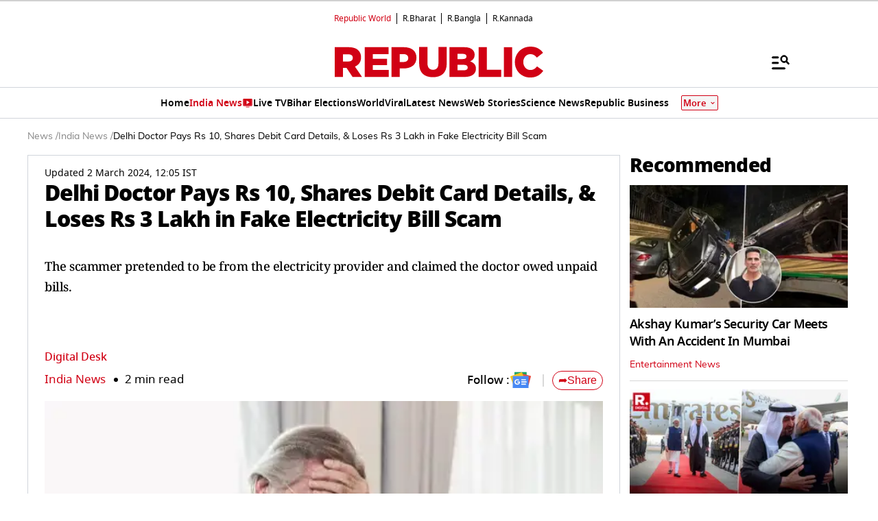

--- FILE ---
content_type: text/html; charset=UTF-8
request_url: https://www.republicworld.com/india/delhi-doctor-scammed-of-rs-3-lakh-in-fake-electricity-bill-ploy-in-kamla-market
body_size: 57438
content:
<!doctype html>
<html lang="en" >

<head>
<title>Delhi Doctor Pays Rs 10, Shares Debit Card Details, &amp; Loses Rs 3 Lakh in Fake Electricity Bill Scam | Republic World</title>
<link rel="canonical" href="https://www.republicworld.com/india/delhi-doctor-scammed-of-rs-3-lakh-in-fake-electricity-bill-ploy-in-kamla-market">
<link rel="amphtml" href="https://www.republicworld.com/amp/india/delhi-doctor-scammed-of-rs-3-lakh-in-fake-electricity-bill-ploy-in-kamla-market">
<link rel="preconnect" href="https://static.republicworld.com/assets/font/notosans-black-webfont.woff2" as="font" type="font/woff2" crossorigin="anonymous">
<link rel="preconnect" href="https://static.republicworld.com/assets/font/NotoSerif-Medium.woff2" as="font" type="font/woff2" crossorigin="anonymous">
<meta charset="utf-8">
<meta name="description" content="The scammer pretended to be from the electricity provider and claimed the doctor owed unpaid bills.">
<meta name="keywords" content="Delhi,Doctor ,3 Lakh, Fake Electricity Bill , Kamla Market, debit card ,OTP">
<meta name="news_keywords" content="Delhi,Doctor ,3 Lakh, Fake Electricity Bill , Kamla Market, debit card ,OTP">
<meta name="google-site-verification" content="cU_o7P6kj1ep1tjsazcIG4QcPL5NCBOdZObrhg8xUAU">
<meta name="msvalidate.01" content="127C64218333E9EC24FE29E7FB7C7816">
<meta name="language" content="en_IN">
<meta name="dc.language" content="en_IN">
<meta name="DC.format" content="text/html">
<meta name="DC.rights" content="https://www.republicworld.com/privacy-policy/">
<meta name="robots" content="index, follow">
<meta name="googlebot" content="index, follow">
<meta name="robots" content="max-snippet:-1, max-image-preview:large">
<meta name="mobile-web-app-capable" content="yes">
<meta name="viewport" content="width=device-width,minimum-scale=1,initial-scale=1">
<meta name="apple-itunes-app" content="app-id=">
<meta name="apple-mobile-web-app-capable" content="">
<meta name="application-name" content="https://www.republicworld.com/">
<meta property="fb:admins" content="100022662586814">
<meta property="fb:app_id" content="1844715279113959">
<meta property="fb:pages" content="1159346367512575">
<meta itemprop="description" content="The scammer pretended to be from the electricity provider and claimed the doctor owed unpaid bills.">
<meta itemprop="image" content="https://img.republicworld.com/rimages/istockphoto-1463637004-170667a-170936106162516_9.webp">
<meta itemprop="url" content="https://www.republicworld.com/india/delhi-doctor-scammed-of-rs-3-lakh-in-fake-electricity-bill-ploy-in-kamla-market">
<meta itemprop="thumbnailUrl" content="https://img.republicworld.com/rimages/istockphoto-1463637004-170667a-170936106162516_9.webp">
<meta itemprop="headline" content="Delhi Doctor Pays Rs 10, Shares Debit Card Details, &amp; Loses Rs 3 Lakh in Fake Electricity Bill Scam">
<meta itemprop="inLanguage" content="en_IN">
<meta itemprop="sourceOrganization" content="Republic World">
<meta itemprop="datePublished" content="2024-03-02T12:01:07+05:30">
<meta itemprop="dateModified" content="2024-03-02T12:05:08+05:30">
<meta itemprop="publisher" content="Republic World">
<meta itemprop="editor" content="Republic World">
<meta itemprop="startDate" content="2024-03-02T12:01:07+05:30">
<meta itemprop="dateModified" property="article:modified" content="2024-03-02T12:05:08+05:30">
<meta property="article:published" itemprop="datePublished" content="2024-03-02T12:01:07+05:30">
<meta itemprop="name" content="Delhi Doctor Pays Rs 10, Shares Debit Card Details, &amp; Loses Rs 3 Lakh in Fake Electricity Bill Scam">
<meta itemprop="keywords" content="Delhi,Doctor ,3 Lakh, Fake Electricity Bill , Kamla Market, debit card ,OTP">
<meta name="article:author" content="Digital Desk">
<meta name="twitter:card" content="summary_large_image">
<meta name="twitter:image" content="https://img.republicworld.com/rimages/istockphoto-1463637004-170667a-170936106162516_9.webp">
<meta name="twitter:creator" content="@republic">
<meta name="twitter:site" content="@republic">
<meta name="twitter:app:country" content="IN">
<meta name="twitter:app:name:googleplay" content="Republic World">
<meta name="twitter:app:name:iphone" content="Republic World">
<meta name="twitter:description" content="The scammer pretended to be from the electricity provider and claimed the doctor owed unpaid bills.">
<meta name="twitter:title" content="Delhi Doctor Pays Rs 10, Shares Debit Card Details, &amp; Loses Rs 3 Lakh in Fake Electricity Bill Scam">
<meta name="tweetmeme-title" content="Delhi Doctor Pays Rs 10, Shares Debit Card Details, &amp; Loses Rs 3 Lakh in Fake Electricity Bill Scam">
<meta name="twitter:url" content="https://www.republicworld.com/india/delhi-doctor-scammed-of-rs-3-lakh-in-fake-electricity-bill-ploy-in-kamla-market">
<meta name="twitter:image:alt" content="The victim was quick to report the incident to the cyber cell and followed that a case was registered under various sections of the Indian Penal Code">
<meta property="og:site_name" content="Republic World">
<meta property="og:locale" content="en_IN">
<meta property="og:url" content="https://www.republicworld.com/india/delhi-doctor-scammed-of-rs-3-lakh-in-fake-electricity-bill-ploy-in-kamla-market">
<meta property="og:type" content="article">
<meta property="og:title" content="Delhi Doctor Pays Rs 10, Shares Debit Card Details, &amp; Loses Rs 3 Lakh in Fake Electricity Bill Scam">
<meta property="og:description" content="The scammer pretended to be from the electricity provider and claimed the doctor owed unpaid bills.">
<meta property="og:image" content="https://img.republicworld.com/rimages/istockphoto-1463637004-170667a-170936106162516_9.webp">
<meta property="og:image:width" content="1200">
<meta property="og:image:height" content="675">
<meta property="og:image:alt" content="The victim was quick to report the incident to the cyber cell and followed that a case was registered under various sections of the Indian Penal Code">
<meta property="article:published_time" content="2024-03-02T12:01:07+05:30">
<meta property="article:modified_time" content="2024-03-02T12:05:08+05:30">

<script async src="https://www.googletagmanager.com/gtag/js?id=G-5R3HXP63GC"></script>
<script>
window.dataLayer = window.dataLayer || [];
function gtag(){dataLayer.push(arguments);}
gtag('js', new Date());
gtag('config', 'G-5R3HXP63GC');
</script>
<script>
var _comscore=_comscore||[];
_comscore.push({c1:"2",c2:"24610012",options:{enableFirstPartyCookie:"true",bypassUserConsentRequirementFor1PCookie:"true"}});
(function(){var s=document.createElement("script"),el=document.getElementsByTagName("script")[0];
s.async=true;s.src="https://sb.scorecardresearch.com/cs/24610012/beacon.js";el.parentNode.insertBefore(s,el);})();
</script><noscript><img src="https://sb.scorecardresearch.com/p?c1=2&amp;c2=24610012&amp;cv=3.9.1&amp;cj=1"></noscript>

  
  
	<style>.header,.sidebar-content{display:flex;margin:0 auto}#header{margin:0 auto;max-width:100%;position:relative}.header{height:2.25rem;justify-content:space-between;padding:1rem;position:fixed;width:83.333333%;z-index:50}.ampstart-navbar-trigger{float:right;font-size:2rem;line-height:3.5rem;padding-right:.5rem;width:30px}.ampstart-sidebar{margin:0 auto;max-width:80rem;padding:.75rem;position:relative;width:100%}.sidebar-content{justify-content:space-between;max-width:1022px;padding:1rem;position:relative}.categoriesWrapper{display:grid;font-size:1rem;font-weight:600;grid-template-columns:1fr;padding-bottom:2.25rem;padding-left:1.25rem;padding-right:1.25rem;position:relative;text-transform:capitalize}.menu-items,.newiconlable{align-items:center;display:inline-flex}.newiconlable amp-img,.newiconlable img{height:15px;width:30px}.menu-items amp-img{height:16px;margin:4px 6px 0 0;width:16px}.topheader{width:100%}*,:after,:before{border:0 solid #e5e7eb;box-sizing:border-box}:after,:before{--tw-content:""}:host,html{line-height:1.5;-webkit-text-size-adjust:100%;font-family:ui-sans-serif,system-ui,sans-serif,Apple Color Emoji,Segoe UI Emoji,Segoe UI Symbol,Noto Color Emoji;font-feature-settings:normal;font-variation-settings:normal;-moz-tab-size:4;-o-tab-size:4;tab-size:4;-webkit-tap-highlight-color:transparent}body{line-height:inherit;margin:0}hr{border-top-width:1px;color:inherit;height:0}abbr:where([title]){-webkit-text-decoration:underline dotted;text-decoration:underline dotted}h1,h2,h3,h4,h5,h6{font-size:inherit;font-weight:inherit}a{color:inherit;text-decoration:inherit}b,strong{font-weight:bolder}code,kbd,pre,samp{font-family:ui-monospace,SFMono-Regular,Menlo,Monaco,Consolas,Liberation Mono,Courier New,monospace;font-feature-settings:normal;font-size:1em;font-variation-settings:normal}small{font-size:80%}sub,sup{font-size:75%;line-height:0;position:relative;vertical-align:baseline}sub{bottom:-.25em}sup{top:-.5em}table{border-collapse:collapse;border-color:inherit;text-indent:0}button,input,optgroup,select,textarea{color:inherit;font-family:inherit;font-feature-settings:inherit;font-size:100%;font-variation-settings:inherit;font-weight:inherit;line-height:inherit;margin:0;padding:0}button,select{text-transform:none}[type=button],[type=reset],[type=submit],button{-webkit-appearance:button;background-color:transparent;background-image:none}:-moz-focusring{outline:auto}:-moz-ui-invalid{box-shadow:none}progress{vertical-align:baseline}::-webkit-inner-spin-button,::-webkit-outer-spin-button{height:auto}[type=search]{-webkit-appearance:textfield;outline-offset:-2px}::-webkit-search-decoration{-webkit-appearance:none}::-webkit-file-upload-button{-webkit-appearance:button;font:inherit}summary{display:list-item}blockquote,dd,dl,figure,h1,h2,h3,h4,h5,h6,hr,p,pre{margin:0}fieldset{margin:0}fieldset,legend{padding:0}menu,ol,ul{list-style:none;margin:0;padding:0}dialog{padding:0}textarea{resize:vertical}input::-moz-placeholder,textarea::-moz-placeholder{color:#9ca3af;opacity:1}input::placeholder,textarea::placeholder{color:#9ca3af;opacity:1}[role=button],button{cursor:pointer}:disabled{cursor:default}audio,canvas,embed,iframe,img,object,svg,video{display:block;vertical-align:middle}img,video{height:auto;max-width:100%}[hidden]{display:none}*,:after,:before{--tw-border-spacing-x:0;--tw-border-spacing-y:0;--tw-translate-x:0;--tw-translate-y:0;--tw-rotate:0;--tw-skew-x:0;--tw-skew-y:0;--tw-scale-x:1;--tw-scale-y:1;--tw-pan-x: ;--tw-pan-y: ;--tw-pinch-zoom: ;--tw-scroll-snap-strictness:proximity;--tw-gradient-from-position: ;--tw-gradient-via-position: ;--tw-gradient-to-position: ;--tw-ordinal: ;--tw-slashed-zero: ;--tw-numeric-figure: ;--tw-numeric-spacing: ;--tw-numeric-fraction: ;--tw-ring-inset: ;--tw-ring-offset-width:0px;--tw-ring-offset-color:#fff;--tw-ring-color:rgba(59,130,246,.5);--tw-ring-offset-shadow:0 0 #0000;--tw-ring-shadow:0 0 #0000;--tw-shadow:0 0 #0000;--tw-shadow-colored:0 0 #0000;--tw-blur: ;--tw-brightness: ;--tw-contrast: ;--tw-grayscale: ;--tw-hue-rotate: ;--tw-invert: ;--tw-saturate: ;--tw-sepia: ;--tw-drop-shadow: ;--tw-backdrop-blur: ;--tw-backdrop-brightness: ;--tw-backdrop-contrast: ;--tw-backdrop-grayscale: ;--tw-backdrop-hue-rotate: ;--tw-backdrop-invert: ;--tw-backdrop-opacity: ;--tw-backdrop-saturate: ;--tw-backdrop-sepia: }::backdrop{--tw-border-spacing-x:0;--tw-border-spacing-y:0;--tw-translate-x:0;--tw-translate-y:0;--tw-rotate:0;--tw-skew-x:0;--tw-skew-y:0;--tw-scale-x:1;--tw-scale-y:1;--tw-pan-x: ;--tw-pan-y: ;--tw-pinch-zoom: ;--tw-scroll-snap-strictness:proximity;--tw-gradient-from-position: ;--tw-gradient-via-position: ;--tw-gradient-to-position: ;--tw-ordinal: ;--tw-slashed-zero: ;--tw-numeric-figure: ;--tw-numeric-spacing: ;--tw-numeric-fraction: ;--tw-ring-inset: ;--tw-ring-offset-width:0px;--tw-ring-offset-color:#fff;--tw-ring-color:rgba(59,130,246,.5);--tw-ring-offset-shadow:0 0 #0000;--tw-ring-shadow:0 0 #0000;--tw-shadow:0 0 #0000;--tw-shadow-colored:0 0 #0000;--tw-blur: ;--tw-brightness: ;--tw-contrast: ;--tw-grayscale: ;--tw-hue-rotate: ;--tw-invert: ;--tw-saturate: ;--tw-sepia: ;--tw-drop-shadow: ;--tw-backdrop-blur: ;--tw-backdrop-brightness: ;--tw-backdrop-contrast: ;--tw-backdrop-grayscale: ;--tw-backdrop-hue-rotate: ;--tw-backdrop-invert: ;--tw-backdrop-opacity: ;--tw-backdrop-saturate: ;--tw-backdrop-sepia: }.container{width:100%}.pointer-events-none{pointer-events:none}.visible{visibility:visible}.invisible{visibility:hidden}.collapse{visibility:collapse}.static{position:static}.fixed{position:fixed}.absolute{position:absolute}.relative{position:relative}.sticky{position:sticky}.inset-0{top:0;right:0;bottom:0;left:0}.bottom-0{bottom:0}.bottom-10{bottom:2.5rem}.bottom-2{bottom:.5rem}.bottom-4{bottom:1rem}.bottom-\[30\%\]{bottom:30%}.bottom-\[60px\]{bottom:60px}.left-0{left:0}.left-2{left:.5rem}.left-3{left:.75rem}.left-\[-213px\]{left:-213px}.left-\[20\%\]{left:20%}.right-0{right:0}.right-4{right:1rem}.top-0{top:0}.top-12{top:3rem}.top-2{top:.5rem}.top-7{top:1.75rem}.top-\[25\%\]{top:25%}.top-\[46px\]{top:46px}.z-10{z-index:10}.z-20{z-index:20}.z-50{z-index:50}.z-\[1000\]{z-index:1000}.z-\[999999999\]{z-index:999999999}.order-1{order:1}.order-2{order:2}.order-3{order:3}.col-span-1{grid-column:span 1/span 1}.col-span-full{grid-column:1/-1}.float-right{float:right}.m-0{margin:0}.m-2{margin:.5rem}.\!mx-2{margin-left:.5rem!important;margin-right:.5rem!important}.-mx-3{margin-left:-.75rem;margin-right:-.75rem}.mx-0{margin-left:0;margin-right:0}.mx-2{margin-left:.5rem;margin-right:.5rem}.mx-3{margin-left:.75rem;margin-right:.75rem}.mx-4{margin-left:1rem;margin-right:1rem}.mx-auto{margin-left:auto;margin-right:auto}.my-0{margin-bottom:0;margin-top:0}.my-1{margin-bottom:.25rem;margin-top:.25rem}.my-2{margin-bottom:.5rem;margin-top:.5rem}.my-2\.5{margin-bottom:.625rem;margin-top:.625rem}.my-3{margin-bottom:.75rem;margin-top:.75rem}.my-4{margin-bottom:1rem;margin-top:1rem}.my-5{margin-bottom:1.25rem;margin-top:1.25rem}.my-6{margin-bottom:1.5rem;margin-top:1.5rem}.my-8{margin-bottom:2rem;margin-top:2rem}.my-\[6px\]{margin-bottom:6px;margin-top:6px}.\!mb-0{margin-bottom:0!important}.\!mb-4{margin-bottom:1rem!important}.\!mt-0{margin-top:0!important}.\!mt-2{margin-top:.5rem!important}.-ml-4{margin-left:-1rem}.-mr-4{margin-right:-1rem}.-mt-1{margin-top:-.25rem}.mb-0{margin-bottom:0}.mb-1{margin-bottom:.25rem}.mb-11{margin-bottom:2.75rem}.mb-2{margin-bottom:.5rem}.mb-2\.5{margin-bottom:.625rem}.mb-3{margin-bottom:.75rem}.mb-4{margin-bottom:1rem}.mb-5{margin-bottom:1.25rem}.mb-6{margin-bottom:1.5rem}.mb-8{margin-bottom:2rem}.mb-\[10px\]{margin-bottom:10px}.mb-\[16px\]{margin-bottom:16px}.mb-\[3px\]{margin-bottom:3px}.mb-\[56px\]{margin-bottom:56px}.mb-\[8px\]{margin-bottom:8px}.ml-1{margin-left:.25rem}.ml-2{margin-left:.5rem}.ml-9{margin-left:2.25rem}.mr-2{margin-right:.5rem}.mr-4{margin-right:1rem}.mr-\[6px\]{margin-right:6px}.mt-0{margin-top:0}.mt-1{margin-top:.25rem}.mt-10{margin-top:2.5rem}.mt-2{margin-top:.5rem}.mt-3{margin-top:.75rem}.mt-4{margin-top:1rem}.mt-5{margin-top:1.25rem}.mt-6{margin-top:1.5rem}.mt-8{margin-top:2rem}.mt-\[-5px\]{margin-top:-5px}.mt-\[-6px\]{margin-top:-6px}.mt-\[12px\]{margin-top:12px}.mt-\[14px\]{margin-top:14px}.mt-\[8px\]{margin-top:8px}.box-border{box-sizing:border-box}.line-clamp-2{-webkit-line-clamp:2}.line-clamp-2,.line-clamp-3{display:-webkit-box;overflow:hidden;-webkit-box-orient:vertical}.line-clamp-3{-webkit-line-clamp:3}.block{display:block}.inline-block{display:inline-block}.inline{display:inline}.flex{display:flex}.table{display:table}.grid{display:grid}.contents{display:contents}.hidden{display:none}.aspect-square{aspect-ratio:1/1}.aspect-video{aspect-ratio:16/9}.size-3{height:.75rem;width:.75rem}.size-4{height:1rem;width:1rem}.size-8{height:2rem;width:2rem}.size-9{height:2.25rem;width:2.25rem}.\!h-3\/4{height:75%!important}.h-1{height:.25rem}.h-2{height:.5rem}.h-20{height:5rem}.h-3{height:.75rem}.h-4{height:1rem}.h-5{height:1.25rem}.h-56{height:14rem}.h-6{height:1.5rem}.h-7{height:1.75rem}.h-8{height:2rem}.h-9{height:2.25rem}.h-\[114px\]{height:114px}.h-\[1px\]{height:1px}.h-\[268px\]{height:268px}.h-\[28px\]{height:28px}.h-\[290px\]{height:290px}.h-\[590px\]{height:590px}.h-\[8\.29px\]{height:8.29px}.h-\[84px\]{height:84px}.h-\[calc\(100vh--34px\)\]{height:calc(100vh + 34px)}.h-auto{height:auto}.h-fit{height:-moz-fit-content;height:fit-content}.h-full{height:100%}.h-max{height:-moz-max-content;height:max-content}.max-h-12{max-height:3rem}.min-h-6{min-height:1.5rem}.min-h-\[160px\]{min-height:160px}.min-h-\[175px\]{min-height:175px}.min-h-\[185px\]{min-height:185px}.min-h-\[250px\]{min-height:250px}.min-h-\[255px\]{min-height:255px}.min-h-\[270px\]{min-height:270px}.min-h-\[290px\]{min-height:290px}.min-h-\[2lh\]{min-height:2lh}.min-h-\[300px\]{min-height:300px}.min-h-\[328px\]{min-height:328px}.min-h-\[340px\]{min-height:340px}.min-h-\[365px\]{min-height:365px}.min-h-\[368px\]{min-height:368px}.min-h-\[400px\]{min-height:400px}.min-h-\[45px\]{min-height:45px}.min-h-\[49px\]{min-height:49px}.min-h-\[630px\]{min-height:630px}.min-h-\[65px\]{min-height:65px}.min-h-\[68px\]{min-height:68px}.min-h-\[75px\]{min-height:75px}.min-h-\[76px\]{min-height:76px}.min-h-\[90px\]{min-height:90px}.\!w-\[220px\]{width:220px!important}.\!w-full{width:100%!important}.w-1\/2{width:50%}.w-2{width:.5rem}.w-2\/5{width:40%}.w-20{width:5rem}.w-3{width:.75rem}.w-3\/5{width:60%}.w-4{width:1rem}.w-40{width:10rem}.w-5{width:1.25rem}.w-7{width:1.75rem}.w-96{width:24rem}.w-\[100px\]{width:100px}.w-\[120px\]{width:120px}.w-\[224px\]{width:224px}.w-\[30\%\]{width:30%}.w-\[30px\]{width:30px}.w-\[70\%\]{width:70%}.w-\[74\%\]{width:74%}.w-\[8\.29px\]{width:8.29px}.w-\[90\%\]{width:90%}.w-\[95px\]{width:95px}.w-\[96\%\]{width:96%}.w-\[98\%\]{width:98%}.w-auto{width:auto}.w-fit{width:-moz-fit-content;width:fit-content}.w-full{width:100%}.w-max{width:-moz-max-content;width:max-content}.min-w-\[160px\]{min-width:160px}.min-w-\[164px\]{min-width:164px}.max-w-32{max-width:8rem}.max-w-3xl{max-width:48rem}.max-w-5xl{max-width:64rem}.max-w-7xl{max-width:80rem}.max-w-\[164px\]{max-width:164px}.max-w-fit{max-width:-moz-fit-content;max-width:fit-content}.max-w-full{max-width:100%}.max-w-sm{max-width:24rem}.flex-1{flex:1 1 0%}.flex-shrink{flex-shrink:1}.flex-shrink-0{flex-shrink:0}.flex-grow,.grow{flex-grow:1}.table-auto{table-layout:auto}.border-collapse{border-collapse:collapse}.rotate-0{--tw-rotate:0deg}.rotate-0,.rotate-180{transform:translate(var(--tw-translate-x),var(--tw-translate-y)) rotate(var(--tw-rotate)) skew(var(--tw-skew-x)) skewY(var(--tw-skew-y)) scaleX(var(--tw-scale-x)) scaleY(var(--tw-scale-y))}.rotate-180{--tw-rotate:180deg}.transform{transform:translate(var(--tw-translate-x),var(--tw-translate-y)) rotate(var(--tw-rotate)) skew(var(--tw-skew-x)) skewY(var(--tw-skew-y)) scaleX(var(--tw-scale-x)) scaleY(var(--tw-scale-y))}.cursor-not-allowed{cursor:not-allowed}.cursor-pointer{cursor:pointer}.resize{resize:both}.snap-x{scroll-snap-type:x var(--tw-scroll-snap-strictness)}.snap-mandatory{--tw-scroll-snap-strictness:mandatory}.snap-start{scroll-snap-align:start}.list-disc{list-style-type:disc}.list-none{list-style-type:none}.columns-2{-moz-columns:2;column-count:2}.grid-cols-1{grid-template-columns:repeat(1,minmax(0,1fr))}.grid-cols-2{grid-template-columns:repeat(2,minmax(0,1fr))}.grid-cols-\[auto\,1fr\,auto\]{grid-template-columns:auto 1fr auto}.flex-row{flex-direction:row}.flex-row-reverse{flex-direction:row-reverse}.flex-col{flex-direction:column}.flex-wrap{flex-wrap:wrap}.items-start{align-items:flex-start}.items-end{align-items:flex-end}.items-center{align-items:center}.items-baseline{align-items:baseline}.justify-start{justify-content:flex-start}.justify-end{justify-content:flex-end}.justify-center{justify-content:center}.justify-between{justify-content:space-between}.gap-0{gap:0}.gap-1{gap:.25rem}.gap-10{gap:2.5rem}.gap-2{gap:.5rem}.gap-3{gap:.75rem}.gap-4{gap:1rem}.gap-5{gap:1.25rem}.gap-6{gap:1.5rem}.gap-7{gap:1.75rem}.gap-\[12px\]{gap:12px}.gap-\[5px\]{gap:5px}.gap-\[6px\]{gap:6px}.gap-\[8px\]{gap:8px}.gap-x-2{-moz-column-gap:.5rem;column-gap:.5rem}.gap-x-3{-moz-column-gap:.75rem;column-gap:.75rem}.gap-x-4{-moz-column-gap:1rem;column-gap:1rem}.gap-x-5{-moz-column-gap:1.25rem;column-gap:1.25rem}.gap-y-4{row-gap:1rem}.space-x-2>:not([hidden])~:not([hidden]){--tw-space-x-reverse:0;margin-left:calc(.5rem*(1 - var(--tw-space-x-reverse)));margin-right:calc(.5rem*var(--tw-space-x-reverse))}.space-x-4>:not([hidden])~:not([hidden]){--tw-space-x-reverse:0;margin-left:calc(1rem*(1 - var(--tw-space-x-reverse)));margin-right:calc(1rem*var(--tw-space-x-reverse))}.space-y-2>:not([hidden])~:not([hidden]){--tw-space-y-reverse:0;margin-bottom:calc(.5rem*var(--tw-space-y-reverse));margin-top:calc(.5rem*(1 - var(--tw-space-y-reverse)))}.space-y-4>:not([hidden])~:not([hidden]){--tw-space-y-reverse:0;margin-bottom:calc(1rem*var(--tw-space-y-reverse));margin-top:calc(1rem*(1 - var(--tw-space-y-reverse)))}.self-center{align-self:center}.justify-self-center{justify-self:center}.overflow-auto{overflow:auto}.overflow-hidden{overflow:hidden}.overflow-visible{overflow:visible}.overflow-x-auto{overflow-x:auto}.overflow-x-scroll{overflow-x:scroll}.scroll-smooth{scroll-behavior:smooth}.text-ellipsis{text-overflow:ellipsis}.whitespace-normal{white-space:normal}.whitespace-nowrap{white-space:nowrap}.text-nowrap{text-wrap:nowrap}.break-words{overflow-wrap:break-word}.rounded{border-radius:.25rem}.rounded-\[1\.66px\]{border-radius:1.66px}.rounded-\[18px\]{border-radius:18px}.rounded-\[20px\]{border-radius:20px}.rounded-\[4px\]{border-radius:4px}.rounded-\[50\%\]{border-radius:50%}.rounded-full{border-radius:9999px}.rounded-lg{border-radius:.5rem}.rounded-md{border-radius:.375rem}.rounded-none{border-radius:0}.rounded-sm{border-radius:.125rem}.rounded-xl{border-radius:.75rem}.rounded-l-\[20px\]{border-bottom-left-radius:20px;border-top-left-radius:20px}.rounded-r-\[20px\]{border-bottom-right-radius:20px;border-top-right-radius:20px}.rounded-t-lg{border-top-left-radius:.5rem;border-top-right-radius:.5rem}.\!border-0{border-width:0!important}.border{border-width:1px}.border-\[3px\]{border-width:3px}.border-b{border-bottom-width:1px}.border-b-2{border-bottom-width:2px}.border-b-4{border-bottom-width:4px}.border-l{border-left-width:1px}.border-r{border-right-width:1px}.border-t{border-top-width:1px}.border-solid{border-style:solid}.border-none{border-style:none}.border-\[\#00000052\]{border-color:#00000052}.border-\[\#8B9191\]{--tw-border-opacity:1;border-color:rgb(139 145 145/var(--tw-border-opacity))}.border-\[\#B10203\]{--tw-border-opacity:1;border-color:rgb(177 2 3/var(--tw-border-opacity))}.border-\[\#D10014\]{--tw-border-opacity:1;border-color:rgb(209 0 20/var(--tw-border-opacity))}.border-\[\#ccc\]{--tw-border-opacity:1;border-color:rgb(204 204 204/var(--tw-border-opacity))}.border-\[rgba\(0\,0\,0\,0\.16\)\]{border-color:#00000029}.border-black{--tw-border-opacity:1;border-color:rgb(0 0 0/var(--tw-border-opacity))}.border-black\/15{border-color:#00000026}.border-gray-200{--tw-border-opacity:1;border-color:rgb(229 231 235/var(--tw-border-opacity))}.border-gray-300{--tw-border-opacity:1;border-color:rgb(209 213 219/var(--tw-border-opacity))}.border-red-600{--tw-border-opacity:1;border-color:rgb(220 38 38/var(--tw-border-opacity))}.border-b-\[\#242526\]{--tw-border-opacity:1;border-bottom-color:rgb(36 37 38/var(--tw-border-opacity))}.border-b-\[\#c2b1a0\]{--tw-border-opacity:1;border-bottom-color:rgb(194 177 160/var(--tw-border-opacity))}.border-b-\[\#e5e7eb\]\/50{border-bottom-color:#e5e7eb80}.border-b-black\/15{border-bottom-color:#00000026}.border-r-black\/15{border-right-color:#00000026}.border-opacity-15{--tw-border-opacity:.15}.border-opacity-\[0\.16\]{--tw-border-opacity:.16}.bg-\[\#00000066\]{background-color:#0006}.bg-\[\#00000080\]{background-color:#00000080}.bg-\[\#000000\]{--tw-bg-opacity:1;background-color:rgb(0 0 0/var(--tw-bg-opacity))}.bg-\[\#666666\]{--tw-bg-opacity:1;background-color:rgb(102 102 102/var(--tw-bg-opacity))}.bg-\[\#6FD7A7\]{--tw-bg-opacity:1;background-color:rgb(111 215 167/var(--tw-bg-opacity))}.bg-\[\#B10203\]{--tw-bg-opacity:1;background-color:rgb(177 2 3/var(--tw-bg-opacity))}.bg-\[\#BC0012\]{--tw-bg-opacity:1;background-color:rgb(188 0 18/var(--tw-bg-opacity))}.bg-\[\#D10014\]{--tw-bg-opacity:1;background-color:rgb(209 0 20/var(--tw-bg-opacity))}.bg-\[\#DDF7DD\]{--tw-bg-opacity:1;background-color:rgb(221 247 221/var(--tw-bg-opacity))}.bg-\[\#E5EEF4\]{--tw-bg-opacity:1;background-color:rgb(229 238 244/var(--tw-bg-opacity))}.bg-\[\#EFEFEF\]{--tw-bg-opacity:1;background-color:rgb(239 239 239/var(--tw-bg-opacity))}.bg-\[\#F8F8F8\]{--tw-bg-opacity:1;background-color:rgb(248 248 248/var(--tw-bg-opacity))}.bg-\[\#FB1E00\]{--tw-bg-opacity:1;background-color:rgb(251 30 0/var(--tw-bg-opacity))}.bg-\[\#FF3930\]{--tw-bg-opacity:1;background-color:rgb(255 57 48/var(--tw-bg-opacity))}.bg-\[\#FF6861\]{--tw-bg-opacity:1;background-color:rgb(255 104 97/var(--tw-bg-opacity))}.bg-\[\#FFDADA\]{--tw-bg-opacity:1;background-color:rgb(255 218 218/var(--tw-bg-opacity))}.bg-\[\#FFF0F0\]{--tw-bg-opacity:1;background-color:rgb(255 240 240/var(--tw-bg-opacity))}.bg-\[\#FFF2F3\]{--tw-bg-opacity:1;background-color:rgb(255 242 243/var(--tw-bg-opacity))}.bg-\[\#FFF7EF\]{--tw-bg-opacity:1;background-color:rgb(255 247 239/var(--tw-bg-opacity))}.bg-\[\#FFFFFF\],.bg-\[\#FFF\]{--tw-bg-opacity:1;background-color:rgb(255 255 255/var(--tw-bg-opacity))}.bg-\[\#bc0012\]{--tw-bg-opacity:1;background-color:rgb(188 0 18/var(--tw-bg-opacity))}.bg-\[\#d10014\]{--tw-bg-opacity:1;background-color:rgb(209 0 20/var(--tw-bg-opacity))}.bg-\[\#e5e7eb\]{--tw-bg-opacity:1;background-color:rgb(229 231 235/var(--tw-bg-opacity))}.bg-\[\#eeeeee\]{--tw-bg-opacity:1;background-color:rgb(238 238 238/var(--tw-bg-opacity))}.bg-\[\#f0f0f0\]{--tw-bg-opacity:1;background-color:rgb(240 240 240/var(--tw-bg-opacity))}.bg-\[\#f9f9f9\]{--tw-bg-opacity:1;background-color:rgb(249 249 249/var(--tw-bg-opacity))}.bg-\[\#fff\]{--tw-bg-opacity:1;background-color:rgb(255 255 255/var(--tw-bg-opacity))}.bg-black{--tw-bg-opacity:1;background-color:rgb(0 0 0/var(--tw-bg-opacity))}.bg-blue-500{--tw-bg-opacity:1;background-color:rgb(59 130 246/var(--tw-bg-opacity))}.bg-blue-700{--tw-bg-opacity:1;background-color:rgb(29 78 216/var(--tw-bg-opacity))}.bg-gray-100{--tw-bg-opacity:1;background-color:rgb(243 244 246/var(--tw-bg-opacity))}.bg-gray-50{--tw-bg-opacity:1;background-color:rgb(249 250 251/var(--tw-bg-opacity))}.bg-gray-600{--tw-bg-opacity:1;background-color:rgb(75 85 99/var(--tw-bg-opacity))}.bg-green-400{--tw-bg-opacity:1;background-color:rgb(74 222 128/var(--tw-bg-opacity))}.bg-green-500{--tw-bg-opacity:1;background-color:rgb(34 197 94/var(--tw-bg-opacity))}.bg-red-100{--tw-bg-opacity:1;background-color:rgb(254 226 226/var(--tw-bg-opacity))}.bg-red-500{--tw-bg-opacity:1;background-color:rgb(239 68 68/var(--tw-bg-opacity))}.bg-red-700{--tw-bg-opacity:1;background-color:rgb(185 28 28/var(--tw-bg-opacity))}.bg-transparent{background-color:transparent}.bg-white{--tw-bg-opacity:1;background-color:rgb(255 255 255/var(--tw-bg-opacity))}.bg-yellow-500{--tw-bg-opacity:1;background-color:rgb(234 179 8/var(--tw-bg-opacity))}.bg-opacity-50{--tw-bg-opacity:.5}.bg-opacity-75{--tw-bg-opacity:.75}.bg-gradient-to-t{background-image:linear-gradient(to top,var(--tw-gradient-stops))}.bg-cover{background-size:cover}.bg-center{background-position:50%}.object-contain{-o-object-fit:contain;object-fit:contain}.object-cover{-o-object-fit:cover;object-fit:cover}.p-0{padding:0}.p-1{padding:.25rem}.p-2{padding:.5rem}.p-3{padding:.75rem}.p-4{padding:1rem}.p-6{padding:1.5rem}.p-\[10px\]{padding:10px}.p-\[6px\]{padding:6px}.\!px-0{padding-left:0!important;padding-right:0!important}.px-1{padding-left:.25rem;padding-right:.25rem}.px-2{padding-left:.5rem;padding-right:.5rem}.px-3{padding-left:.75rem;padding-right:.75rem}.px-4{padding-left:1rem;padding-right:1rem}.px-5{padding-left:1.25rem;padding-right:1.25rem}.px-6{padding-left:1.5rem;padding-right:1.5rem}.px-\[10px\]{padding-left:10px;padding-right:10px}.px-\[15px\]{padding-left:15px;padding-right:15px}.px-\[8px\]{padding-left:8px;padding-right:8px}.py-0{padding-bottom:0;padding-top:0}.py-1{padding-bottom:.25rem;padding-top:.25rem}.py-1\.5{padding-bottom:.375rem;padding-top:.375rem}.py-16{padding-bottom:4rem;padding-top:4rem}.py-2{padding-bottom:.5rem;padding-top:.5rem}.py-3{padding-bottom:.75rem;padding-top:.75rem}.py-3\.5{padding-bottom:.875rem;padding-top:.875rem}.py-4{padding-bottom:1rem;padding-top:1rem}.py-5{padding-bottom:1.25rem;padding-top:1.25rem}.py-6{padding-bottom:1.5rem;padding-top:1.5rem}.py-8{padding-bottom:2rem;padding-top:2rem}.py-\[4px\]{padding-bottom:4px;padding-top:4px}.py-\[6px\]{padding-bottom:6px;padding-top:6px}.\!pt-2{padding-top:.5rem!important}.pb-0{padding-bottom:0}.pb-1{padding-bottom:.25rem}.pb-10{padding-bottom:2.5rem}.pb-2{padding-bottom:.5rem}.pb-3{padding-bottom:.75rem}.pb-4{padding-bottom:1rem}.pb-5{padding-bottom:1.25rem}.pb-8{padding-bottom:2rem}.pb-\[10px\]{padding-bottom:10px}.pl-0{padding-left:0}.pl-1{padding-left:.25rem}.pl-10{padding-left:2.5rem}.pl-2{padding-left:.5rem}.pl-2\.5{padding-left:.625rem}.pl-6{padding-left:1.5rem}.pl-\[2px\]{padding-left:2px}.pr-0{padding-right:0}.pr-1{padding-right:.25rem}.pr-2{padding-right:.5rem}.pr-\[6px\]{padding-right:6px}.pt-0{padding-top:0}.pt-1{padding-top:.25rem}.pt-2{padding-top:.5rem}.pt-4{padding-top:1rem}.pt-\[10px\]{padding-top:10px}.pt-\[15px\]{padding-top:15px}.pt-\[16px\]{padding-top:16px}.pt-\[20px\]{padding-top:20px}.pt-\[50px\]{padding-top:50px}.text-left{text-align:left}.text-center{text-align:center}.text-right{text-align:right}.font-\[mulish\]{font-family:mulish}.\!text-\[20px\]{font-size:20px!important}.text-2xl{font-size:1.5rem;line-height:2rem}.text-4xl{font-size:2.25rem;line-height:2.5rem}.text-5xl{font-size:3rem;line-height:1}.text-\[0\.8rem\]{font-size:.8rem}.text-\[10px\]{font-size:10px}.text-\[11px\]{font-size:11px}.text-\[12px\]{font-size:12px}.text-\[13px\]{font-size:13px}.text-\[14px\]{font-size:14px}.text-\[15px\]{font-size:15px}.text-\[16px\]{font-size:16px}.text-\[17px\]{font-size:17px}.text-\[18px\]{font-size:18px}.text-\[20px\]{font-size:20px}.text-\[22px\]{font-size:22px}.text-\[24px\]{font-size:24px}.text-\[28px\]{font-size:28px}.text-\[2rem\]{font-size:2rem}.text-\[32px\]{font-size:32px}.text-\[6px\]{font-size:6px}.text-base{font-size:1rem;line-height:1.5rem}.text-lg{font-size:1.125rem;line-height:1.75rem}.text-sm{font-size:.875rem;line-height:1.25rem}.text-xl{font-size:1.25rem;line-height:1.75rem}.text-xs{font-size:.75rem;line-height:1rem}.font-\[400\]{font-weight:400}.font-\[900\],.font-black{font-weight:900}.font-bold{font-weight:700}.font-extrabold{font-weight:800}.font-light{font-weight:300}.font-medium{font-weight:500}.font-normal{font-weight:400}.font-semibold{font-weight:600}.uppercase{text-transform:uppercase}.lowercase{text-transform:lowercase}.capitalize{text-transform:capitalize}.italic{font-style:italic}.ordinal{--tw-ordinal:ordinal;font-variant-numeric:var(--tw-ordinal) var(--tw-slashed-zero) var(--tw-numeric-figure) var(--tw-numeric-spacing) var(--tw-numeric-fraction)}.\!leading-\[40px\]{line-height:40px!important}.leading-6{line-height:1.5rem}.leading-9{line-height:2.25rem}.leading-\[100\%\]{line-height:100%}.leading-\[110\%\]{line-height:110%}.leading-\[115\%\]{line-height:115%}.leading-\[120\%\]{line-height:120%}.leading-\[125\%\]{line-height:125%}.leading-\[130\%\]{line-height:130%}.leading-\[135\%\]{line-height:135%}.leading-\[136\%\]{line-height:136%}.leading-\[140\%\]{line-height:140%}.leading-\[145\%\]{line-height:145%}.leading-\[150\%\]{line-height:150%}.leading-\[21\.6px\]{line-height:21.6px}.leading-\[22\.5px\]{line-height:22.5px}.leading-\[25\.3px\]{line-height:25.3px}.leading-\[25\.4px\]{line-height:25.4px}.leading-\[28\.8px\]{line-height:28.8px}.leading-\[3\.5rem\]{line-height:3.5rem}.leading-\[33\.6px\]{line-height:33.6px}.leading-\[35px\]{line-height:35px}.leading-normal{line-height:1.5}.leading-relaxed{line-height:1.625}.leading-snug{line-height:1.375}.leading-tight{line-height:1.25}.tracking-\[-0\.02em\]{letter-spacing:-.02em}.tracking-\[-0\.04em\]{letter-spacing:-.04em}.tracking-\[-0\.28px\]{letter-spacing:-.28px}.tracking-\[-0\.32px\]{letter-spacing:-.32px}.tracking-\[-0\.36px\]{letter-spacing:-.36px}.tracking-\[-0\.3px\]{letter-spacing:-.3px}.tracking-\[-0\.4px\]{letter-spacing:-.4px}.tracking-\[-0\.52px\]{letter-spacing:-.52px}.tracking-\[-0\.66px\]{letter-spacing:-.66px}.tracking-\[-0\.72px\]{letter-spacing:-.72px}.tracking-\[-0\.88px\]{letter-spacing:-.88px}.tracking-\[-0\.8px\]{letter-spacing:-.8px}.tracking-\[-0\.96px\]{letter-spacing:-.96px}.tracking-\[-1\.12px\]{letter-spacing:-1.12px}.tracking-\[-4\%\]{letter-spacing:-4%}.tracking-\[-4\]{letter-spacing:-4}.tracking-\[0\.48px\]{letter-spacing:.48px}.tracking-normal{letter-spacing:0}.tracking-tight{letter-spacing:-.025em}.text-\[\#00000080\]{color:#00000080}.text-\[\#000000\],.text-\[\#000\]{--tw-text-opacity:1;color:rgb(0 0 0/var(--tw-text-opacity))}.text-\[\#0051CB\]{--tw-text-opacity:1;color:rgb(0 81 203/var(--tw-text-opacity))}.text-\[\#00A759\]{--tw-text-opacity:1;color:rgb(0 167 89/var(--tw-text-opacity))}.text-\[\#1A5CD0\]{--tw-text-opacity:1;color:rgb(26 92 208/var(--tw-text-opacity))}.text-\[\#1F1F1F\]{--tw-text-opacity:1;color:rgb(31 31 31/var(--tw-text-opacity))}.text-\[\#292828\]{--tw-text-opacity:1;color:rgb(41 40 40/var(--tw-text-opacity))}.text-\[\#474747\]{--tw-text-opacity:1;color:rgb(71 71 71/var(--tw-text-opacity))}.text-\[\#555\]{--tw-text-opacity:1;color:rgb(85 85 85/var(--tw-text-opacity))}.text-\[\#8B9191\]{--tw-text-opacity:1;color:rgb(139 145 145/var(--tw-text-opacity))}.text-\[\#999\]{--tw-text-opacity:1;color:rgb(153 153 153/var(--tw-text-opacity))}.text-\[\#9ca2ad\]{--tw-text-opacity:1;color:rgb(156 162 173/var(--tw-text-opacity))}.text-\[\#CC0000\]{--tw-text-opacity:1;color:rgb(204 0 0/var(--tw-text-opacity))}.text-\[\#D10014\]{--tw-text-opacity:1;color:rgb(209 0 20/var(--tw-text-opacity))}.text-\[\#D11014\]{--tw-text-opacity:1;color:rgb(209 16 20/var(--tw-text-opacity))}.text-\[\#FFD600\]{--tw-text-opacity:1;color:rgb(255 214 0/var(--tw-text-opacity))}.text-\[\#FFF\]{--tw-text-opacity:1;color:rgb(255 255 255/var(--tw-text-opacity))}.text-\[\#d10014\]{--tw-text-opacity:1;color:rgb(209 0 20/var(--tw-text-opacity))}.text-\[\#e2e2e2\]{--tw-text-opacity:1;color:rgb(226 226 226/var(--tw-text-opacity))}.text-black{--tw-text-opacity:1;color:rgb(0 0 0/var(--tw-text-opacity))}.text-blue-600{--tw-text-opacity:1;color:rgb(37 99 235/var(--tw-text-opacity))}.text-gray-500{--tw-text-opacity:1;color:rgb(107 114 128/var(--tw-text-opacity))}.text-gray-600{--tw-text-opacity:1;color:rgb(75 85 99/var(--tw-text-opacity))}.text-gray-700{--tw-text-opacity:1;color:rgb(55 65 81/var(--tw-text-opacity))}.text-green-600{--tw-text-opacity:1;color:rgb(22 163 74/var(--tw-text-opacity))}.text-red-500{--tw-text-opacity:1;color:rgb(239 68 68/var(--tw-text-opacity))}.text-red-600{--tw-text-opacity:1;color:rgb(220 38 38/var(--tw-text-opacity))}.text-white{--tw-text-opacity:1;color:rgb(255 255 255/var(--tw-text-opacity))}.underline{text-decoration-line:underline}.decoration-\[\#B10203\]\/30,.decoration-\[\#b102034d\]{text-decoration-color:#b102034d}.underline-offset-4{text-underline-offset:4px}.opacity-0{opacity:0}.opacity-50{opacity:.5}.shadow{--tw-shadow:0 1px 3px 0 rgba(0,0,0,.1),0 1px 2px -1px rgba(0,0,0,.1);--tw-shadow-colored:0 1px 3px 0 var(--tw-shadow-color),0 1px 2px -1px var(--tw-shadow-color)}.shadow,.shadow-\[-4px_4\.008px_0px_0px_\#000\]{box-shadow:var(--tw-ring-offset-shadow,0 0 #0000),var(--tw-ring-shadow,0 0 #0000),var(--tw-shadow)}.shadow-\[-4px_4\.008px_0px_0px_\#000\]{--tw-shadow:-4px 4.008px 0px 0px #000;--tw-shadow-colored:-4px 4.008px 0px 0px var(--tw-shadow-color)}.shadow-\[0_4px_8px_0_rgba\(0\,0\,0\,0\.2\)\,0_6px_20px_0_rgba\(0\,0\,0\,0\.19\)\]{--tw-shadow:0 4px 8px 0 rgba(0,0,0,.2),0 6px 20px 0 rgba(0,0,0,.19);--tw-shadow-colored:0 4px 8px 0 var(--tw-shadow-color),0 6px 20px 0 var(--tw-shadow-color);box-shadow:var(--tw-ring-offset-shadow,0 0 #0000),var(--tw-ring-shadow,0 0 #0000),var(--tw-shadow)}.shadow-lg{--tw-shadow:0 10px 15px -3px rgba(0,0,0,.1),0 4px 6px -4px rgba(0,0,0,.1);--tw-shadow-colored:0 10px 15px -3px var(--tw-shadow-color),0 4px 6px -4px var(--tw-shadow-color)}.shadow-lg,.shadow-md{box-shadow:var(--tw-ring-offset-shadow,0 0 #0000),var(--tw-ring-shadow,0 0 #0000),var(--tw-shadow)}.shadow-md{--tw-shadow:0 4px 6px -1px rgba(0,0,0,.1),0 2px 4px -2px rgba(0,0,0,.1);--tw-shadow-colored:0 4px 6px -1px var(--tw-shadow-color),0 2px 4px -2px var(--tw-shadow-color)}.shadow-sm{--tw-shadow:0 1px 2px 0 rgba(0,0,0,.05);--tw-shadow-colored:0 1px 2px 0 var(--tw-shadow-color);box-shadow:var(--tw-ring-offset-shadow,0 0 #0000),var(--tw-ring-shadow,0 0 #0000),var(--tw-shadow)}.outline-none{outline:2px solid transparent;outline-offset:2px}.outline{outline-style:solid}.blur{--tw-blur:blur(8px)}.blur,.filter{filter:var(--tw-blur) var(--tw-brightness) var(--tw-contrast) var(--tw-grayscale) var(--tw-hue-rotate) var(--tw-invert) var(--tw-saturate) var(--tw-sepia) var(--tw-drop-shadow)}.transition{transition-duration:.15s;transition-property:color,background-color,border-color,text-decoration-color,fill,stroke,opacity,box-shadow,transform,filter,-webkit-backdrop-filter;transition-property:color,background-color,border-color,text-decoration-color,fill,stroke,opacity,box-shadow,transform,filter,backdrop-filter;transition-property:color,background-color,border-color,text-decoration-color,fill,stroke,opacity,box-shadow,transform,filter,backdrop-filter,-webkit-backdrop-filter;transition-timing-function:cubic-bezier(.4,0,.2,1)}.transition-all{transition-duration:.15s;transition-property:all;transition-timing-function:cubic-bezier(.4,0,.2,1)}.transition-opacity{transition-duration:.15s;transition-property:opacity;transition-timing-function:cubic-bezier(.4,0,.2,1)}.transition-transform{transition-duration:.15s;transition-property:transform;transition-timing-function:cubic-bezier(.4,0,.2,1)}.duration-200{transition-duration:.2s}.duration-300{transition-duration:.3s}.ease-in-out{transition-timing-function:cubic-bezier(.4,0,.2,1)}:root{--swiper-navigation-size:30px}html{font-display:swap}.mainContent{padding-top:50px}.desktop-ads,.desktop-banner,.desktop-header{display:block}.mobile-ads,.mobile-banner,.mobile-header{display:none}.header-sponsor-banner .header-with-sponsors.hide{opacity:0;pointer-events:none;transform:translateY(-100%)}.story-sponsor-banner .sponsors-container{margin-bottom:-16px}.header-sponsor-banner .close-btn,.story-sponsor-banner .close-btn,.story-sticky-sponsor .close-btn{display:none}.livePlayerWrapper{overflow:hidden;padding-top:56.25%;position:relative;width:100%}.livePlayerWrapper #livetv-container{height:100%;left:0;position:absolute;top:0;width:100%}.dot{background:url(https://image.ibb.co/kyUHab/rose.png);background-size:cover;height:35px;position:absolute;width:35px}.rolDesc ul li,.skillsDesc ul li{list-style-type:disc;margin-left:24px!important}.rolDesc ol li,.skillsDesc ol li{list-style-type:auto;margin-left:24px!important}.storyContent ol{counter-reset:custom-counter;list-style:none;margin:0;padding-left:0}html[amp] p a{word-break:break-word}.storyContent ol li{align-items:center;color:#000;counter-increment:custom-counter;display:block;font-size:18px;margin-bottom:24px;margin-left:0!important;padding-left:70px;position:relative}.storyContent ol li:before{color:#de1f26;content:counter(custom-counter);font-size:28px;font-weight:700;left:0;margin-top:-17px;padding-right:0;position:absolute;text-align:center;top:50%;width:50px}.storyContent ol li:after{border-left:3px solid #0a4990;content:"";height:calc(100% - 21px);left:55px;position:absolute;top:14px;width:0}.webstoriesDesciption .captionText ul{list-style:disc;margin-left:24px}.webstoriesDesciption .captionText ol{list-style:auto;margin-left:24px}.sectionNavigation .swiper-wrapper{left:0;margin:0;position:relative}.divider-disable div{display:none}.sectionNavigation .swiper-slide{align-items:center;display:flex;margin:0;width:auto}.sectionNavigationArrows{margin:0 0 0 auto;position:absolute;right:-10px;top:0!important;width:90px}.sectionNavigationArrows .swiper-button-next,.sectionNavigationArrows .swiper-button-prev{height:auto;z-index:99}.sectionNavigationArrows .swiper-button-next:after,.sectionNavigationArrows .swiper-button-prev:after{background-position:50%;background-repeat:no-repeat;background-size:cover;border:1px solid var(--black);border-radius:2px;font-size:0;height:25px;position:absolute;text-align:center;top:0;width:25px}.sectionNavigationArrows .swiper-button-next:after{background-image:url("data:image/svg+xml;charset=utf-8,%3Csvg xmlns='http://www.w3.org/2000/svg' width='23' height='23' fill='none' viewBox='0 0 23 23'%3E%3Cpath fill='%23000' d='m10.21 16.984-.955-.955 4.398-4.399-4.398-4.398.955-.956 5.354 5.354z'/%3E%3C/svg%3E")!important}.sectionNavigationArrows .swiper-button-prev:after{background-image:url("data:image/svg+xml;charset=utf-8,%3Csvg xmlns='http://www.w3.org/2000/svg' width='23' height='23' fill='none' viewBox='0 0 23 23'%3E%3Cpath fill='%23000' fill-opacity='.5' d='m12.527 16.984.955-.955-4.398-4.399 4.398-4.398-.955-.956-5.354 5.354z'/%3E%3C/svg%3E")!important}.categoryList::-webkit-scrollbar{display:none}.categoryList{-ms-overflow-style:none;scrollbar-width:none}.customNav{align-items:center;height:8px;margin-top:14px;top:0}.customNav,.pageWrapper{display:flex;position:relative}.pageWrapper{justify-content:space-between;margin:0 auto;width:140px;z-index:1}.swiper-pagination-bullets.swiper-pagination-horizontal{bottom:var(--swiper-pagination-bottom,0)}.swiper-pagination{align-self:center!important;bottom:0;left:0!important;margin:0 auto!important;overflow-x:hidden!important;position:relative!important;right:0!important;text-align:center!important;top:auto!important;transform:translate(0)!important;width:64px!important}.swiper-slide,.swiper-wrapper{height:auto}.flexCardCol{height:100%}.customNav .swiper-pagination-bullet{background:#00000080!important;border-radius:4px!important;height:8px!important;width:8px!important}.customNav .swiper-pagination-bullet-active{background:#000000b3!important;border-radius:4px!important;height:8px!important;width:16px!important}.additional-text figure table{width:inherit}.additional-text figure{width:100%!important}.faqCardDesc img{width:100%}.customNav .swiper-button-prev{left:0!important}.customNav .swiper-button-next{right:0!important}.customNav .swiper-button-prev:after{background-image:url("data:image/svg+xml;charset=utf-8,%3Csvg xmlns='http://www.w3.org/2000/svg' width='23' height='23' fill='none' viewBox='0 0 23 23'%3E%3Cpath fill='%23000' fill-opacity='.5' d='m12.527 16.984.955-.955-4.398-4.399 4.398-4.398-.955-.956-5.354 5.354z'/%3E%3C/svg%3E")!important;left:22%!important}.customNav .swiper-button-next:after,.customNav .swiper-button-prev:after{background-position:50%!important;background-repeat:no-repeat!important;background-size:contain!important;background-size:cover!important;border-radius:2px!important;font-size:0!important;height:30px!important;position:absolute!important;text-align:center!important;top:0!important;width:30px!important}.customNav .swiper-button-next:after{background-image:url("data:image/svg+xml;charset=utf-8,%3Csvg xmlns='http://www.w3.org/2000/svg' width='23' height='23' fill='none' viewBox='0 0 23 23'%3E%3Cpath fill='%23000' d='m10.21 16.984-.955-.955 4.398-4.399-4.398-4.398.955-.956 5.354 5.354z'/%3E%3C/svg%3E")!important;right:22%!important}.swiperNav .swiper-pagination-bullet{background:#ffffffb3!important;border-radius:4px!important;height:8px!important;width:8px!important}.storyContent .galleryCaption{font-size:17px}.storyContent .galleryCaption p,.storyContent .galleryCaption p span{background-color:none!important;display:contents;font-size:17px}.lightBoxCaption ul li,.storyContent .galleryCaption ul li{background-color:none!important;font-size:17px!important;list-style-type:disc!important;margin-left:20px!important}.lightBoxCaption p span,.lightBoxCaption ul li span,.storyContent .galleryCaption ul li span{background-color:none!important;display:contents}.swiperNav .swiper-pagination-bullet-active{background:#ffffffb3!important;border-radius:4px!important;height:8px!important;width:16px!important}.breaking-swiper-pagination{bottom:-6px!important;left:28%!important;position:absolute!important}.swiperNav .swiper-button-prev{left:0!important}.swiperNav .swiper-button-next{right:0!important}.swiperNav .swiper-button-prev:after{background-image:url("data:image/svg+xml;charset=utf-8,%3Csvg xmlns='http://www.w3.org/2000/svg' width='23' height='23' fill='none' viewBox='0 0 23 23'%3E%3Cpath fill='%23000' fill-opacity='.5' d='m12.527 16.984.955-.955-4.398-4.399 4.398-4.398-.955-.956-5.354 5.354z'/%3E%3C/svg%3E")!important;left:22%!important}.swiperNav .swiper-button-next:after,.swiperNav .swiper-button-prev:after{background-position:50%!important;background-repeat:no-repeat!important;background-size:contain!important;background-size:cover!important;border-radius:2px!important;font-size:0!important;height:30px!important;position:absolute!important;text-align:center!important;top:0!important;width:30px!important}.swiperNav .swiper-button-next:after{background-image:url("data:image/svg+xml;charset=utf-8,%3Csvg xmlns='http://www.w3.org/2000/svg' width='23' height='23' fill='none' viewBox='0 0 23 23'%3E%3Cpath fill='%23000' d='m10.21 16.984-.955-.955 4.398-4.399-4.398-4.398.955-.956 5.354 5.354z'/%3E%3C/svg%3E")!important;right:22%!important}.swiperNav .swiper-button-prev-breaking-normal:after{background-image:url("data:image/svg+xml;charset=utf-8,%3Csvg xmlns='http://www.w3.org/2000/svg' width='22' height='23' fill='none' viewBox='0 0 22 23'%3E%3Cpath fill='%23fff' fill-opacity='.5' d='m11.841 16.831.955-.955-4.398-4.399 4.398-4.398-.955-.955-5.354 5.353z'/%3E%3C/svg%3E")!important;top:6px!important}.swiperNav .swiper-button-next-breaking-normal:after{background-image:url("data:image/svg+xml;charset=utf-8,%3Csvg xmlns='http://www.w3.org/2000/svg' width='22' height='23' fill='none' viewBox='0 0 22 23'%3E%3Cpath fill='%23fff' d='m9.525 16.831-.956-.955 4.399-4.399L8.569 7.08l.956-.955 5.353 5.353z'/%3E%3C/svg%3E")!important;top:6px!important}.cameraIcon:before{background-image:url(/styles/images/Camera.svg);background-repeat:no-repeat;background-size:cover;content:"";display:block;height:28px;left:0;position:relative;top:0;width:50px}.listenIcon{background-image:url(https://img.republicworld.com/icons/icons/headphones.svg);background-position:50%;margin-bottom:3px;width:28px}.cameraIcon:before,.listenIcon{background-repeat:no-repeat;background-size:cover;display:block;height:28px}.readmoredesc>p>span{background-color:transparent!important}.storyContent p img{width:100%}.storyContent p{color:var(--black);font-size:17px;font-weight:500;letter-spacing:-.5px;line-height:1.6;padding-bottom:8px}.contentMainWrap{display:grid;grid-template-columns:72% 28%}.categoryCointainer~#mgid-wrapper .contentWrapper,.categoryContentWrapper~#mgid-wrapper .contentWrapper,.storyContainer~#mgid-wrapper .contentWrapper,body:has(.categoryCointainer) .towerWrapper,body:has(.categoryCointainer) footer .contentWrapper,body:has(.categoryContentWrapper) .towerWrapper,body:has(.categoryContentWrapper) footer .contentWrapper,body:has(.storyContainer) .towerWrapper,body:has(.storyContainer) footer .contentWrapper{margin-left:auto!important;margin-right:auto!important;max-width:75rem!important}.categoryContentWrapper,.storyContentWrapper{max-width:1200px}.contentWrapper{margin:0 auto;max-width:1022px;width:calc(85% - 120px)}.notification.show{display:block}.notification-header h4{font-size:var(--font20);font-weight:800;letter-spacing:-.96px}.notification-permission-content{display:flex;flex-direction:row}.notification-permission-content .allow-btn{background:#d10014;border-radius:0 0 6px;color:#fff;font-weight:600;padding:12px 0;width:50%}.later-btn{background:#d2d2d2;border-radius:0 0 0 6px;color:#000c;font-family:Mulish;font-size:16px;font-weight:400;line-height:140%;padding:12px 0;text-align:center;width:50%}.close-btn{background-color:#d10014;border:none;border-radius:3px;color:#fff;cursor:pointer;margin:10px;padding:5px 10px}.notification-title-content{background:#ffe7e7;border-radius:1px;display:flex;gap:4px;padding:4px}.notification-title-content h4{font-size:14px;font-weight:600;letter-spacing:-.56px;line-height:140%}.noti-body-content .solidBtn{color:var(--darkred);padding-left:0}.noti-body-content .solidBtn:after{background-image:url(/styles/images/redArrow.svg)}#latestStory .imgWrapper{width:60.4%}#latestStory .cardImgFtr .playicon img{height:32px!important;width:32px!important}.livedot{background-color:#fff;border-radius:50%;display:inline-block;height:12px;margin:0 5px 0 0;position:relative;width:12px}.livedot:before{animation:blink_2 1.5s ease-in-out infinite;background:#d10014;border-radius:50%;content:"";height:6px;left:50%;position:absolute;top:50%;transform:translate(-50%,-50%);width:6px}@keyframes blink_2{0%,to{opacity:1}50%{opacity:0}}.last\:border-b-0:last-child{border-bottom-width:0}.last\:border-r-0:last-child{border-right-width:0}.last\:border-none:last-child{border-style:none}.hover\:bg-\[\#FFF0F0\]:hover{--tw-bg-opacity:1;background-color:rgb(255 240 240/var(--tw-bg-opacity))}.hover\:bg-red-600:hover{--tw-bg-opacity:1;background-color:rgb(220 38 38/var(--tw-bg-opacity))}.hover\:bg-red-700:hover{--tw-bg-opacity:1;background-color:rgb(185 28 28/var(--tw-bg-opacity))}.hover\:text-blue-700:hover{--tw-text-opacity:1;color:rgb(29 78 216/var(--tw-text-opacity))}.hover\:text-gray-700:hover{--tw-text-opacity:1;color:rgb(55 65 81/var(--tw-text-opacity))}.hover\:text-white:hover{--tw-text-opacity:1;color:rgb(255 255 255/var(--tw-text-opacity))}.hover\:underline:hover{text-decoration-line:underline}.focus\:outline-none:focus{outline:2px solid transparent;outline-offset:2px}.disabled\:cursor-not-allowed:disabled{cursor:not-allowed}.disabled\:opacity-50:disabled{opacity:.5}.disabled\:opacity-70:disabled{opacity:.7}.group:hover .group-hover\:visible{visibility:visible}.group:hover .group-hover\:opacity-100{opacity:1}@media (min-width:640px){.container{max-width:640px}.tablet\:relative{position:relative}.tablet\:ml-10{margin-left:2.5rem}.tablet\:block{display:block}.tablet\:hidden{display:none}.tablet\:h-\[630px\]{height:630px}.tablet\:w-\[40\%\]{width:40%}.tablet\:justify-between{justify-content:space-between}.tablet\:bg-\[\#00000050\]{background-color:#00000050}.tablet\:text-\[30px\]{font-size:30px}}@media (min-width:1024px){.container{max-width:1024px}}@media (min-width:1200px){.container{max-width:1200px}.desktop\:relative{position:relative}.desktop\:inset-0{top:0;right:0;bottom:0;left:0}.desktop\:bottom-0{bottom:0}.desktop\:top-0{top:0}.desktop\:order-1{order:1}.desktop\:order-2{order:2}.desktop\:col-span-1{grid-column:span 1/span 1}.desktop\:m-2{margin:.5rem}.desktop\:mx-0{margin-left:0;margin-right:0}.desktop\:mx-2{margin-left:.5rem;margin-right:.5rem}.desktop\:my-3{margin-bottom:.75rem;margin-top:.75rem}.desktop\:my-4{margin-bottom:1rem;margin-top:1rem}.desktop\:my-9{margin-bottom:2.25rem;margin-top:2.25rem}.desktop\:-ml-3{margin-left:-.75rem}.desktop\:-mr-3{margin-right:-.75rem}.desktop\:mb-0{margin-bottom:0}.desktop\:mb-1{margin-bottom:.25rem}.desktop\:mb-2{margin-bottom:.5rem}.desktop\:ml-0{margin-left:0}.desktop\:ml-10{margin-left:2.5rem}.desktop\:ml-\[-15px\]{margin-left:-15px}.desktop\:mr-0{margin-right:0}.desktop\:mr-9{margin-right:2.25rem}.desktop\:mr-\[-15px\]{margin-right:-15px}.desktop\:mr-\[21px\]{margin-right:21px}.desktop\:mt-0{margin-top:0}.desktop\:mt-1{margin-top:.25rem}.desktop\:line-clamp-3{display:-webkit-box;overflow:hidden;-webkit-box-orient:vertical;-webkit-line-clamp:3}.desktop\:block{display:block}.desktop\:flex{display:flex}.desktop\:hidden{display:none}.desktop\:size-12{height:3rem;width:3rem}.desktop\:size-\[14px\]{height:14px;width:14px}.desktop\:h-\[62px\]{height:62px}.desktop\:h-\[658px\]{height:658px}.desktop\:h-\[calc\(100vh-71px\)\]{height:calc(100vh - 71px)}.desktop\:h-fit{height:-moz-fit-content;height:fit-content}.desktop\:min-h-\[300px\]{min-height:300px}.desktop\:min-h-\[470px\]{min-height:470px}.desktop\:min-h-\[56px\]{min-height:56px}.desktop\:min-h-\[816px\]{min-height:816px}.desktop\:w-11\/12{width:91.666667%}.desktop\:w-2\/3{width:66.666667%}.desktop\:w-4\/5{width:80%}.desktop\:w-44{width:11rem}.desktop\:w-\[160px\]{width:160px}.desktop\:w-\[23\%\]{width:23%}.desktop\:w-\[266px\]{width:266px}.desktop\:w-\[286px\]{width:286px}.desktop\:w-\[31\.33\%\]{width:31.33%}.desktop\:w-\[359px\]{width:359px}.desktop\:w-\[48\%\]{width:48%}.desktop\:w-\[50\%\]{width:50%}.desktop\:w-\[500px\]{width:500px}.desktop\:w-\[64\.66\%\]{width:64.66%}.desktop\:w-\[66\%\]{width:66%}.desktop\:w-\[70\%\]{width:70%}.desktop\:w-auto{width:auto}.desktop\:w-full{width:100%}.desktop\:max-w-44{max-width:11rem}.desktop\:max-w-5xl{max-width:64rem}.desktop\:max-w-md{max-width:28rem}.desktop\:columns-4{-moz-columns:4;column-count:4}.desktop\:grid-cols-3{grid-template-columns:repeat(3,minmax(0,1fr))}.desktop\:grid-cols-7{grid-template-columns:repeat(7,minmax(0,1fr))}.desktop\:grid-cols-\[72\%_27\%\]{grid-template-columns:72% 27%}.desktop\:flex-row{flex-direction:row}.desktop\:flex-col{flex-direction:column}.desktop\:flex-nowrap{flex-wrap:nowrap}.desktop\:items-start{align-items:flex-start}.desktop\:items-end{align-items:flex-end}.desktop\:items-center{align-items:center}.desktop\:items-baseline{align-items:baseline}.desktop\:justify-start{justify-content:flex-start}.desktop\:justify-end{justify-content:flex-end}.desktop\:justify-center{justify-content:center}.desktop\:justify-between{justify-content:space-between}.desktop\:gap-1{gap:.25rem}.desktop\:gap-3{gap:.75rem}.desktop\:gap-4{gap:1rem}.desktop\:gap-6{gap:1.5rem}.desktop\:gap-\[11px\]{gap:11px}.desktop\:gap-\[22px\]{gap:22px}.desktop\:gap-y-4{row-gap:1rem}.desktop\:rounded-xl{border-radius:.75rem}.desktop\:rounded-bl-\[6px\]{border-bottom-left-radius:6px}.desktop\:rounded-br-\[6px\]{border-bottom-right-radius:6px}.desktop\:border{border-width:1px}.desktop\:border-0{border-width:0}.desktop\:border-b-0{border-bottom-width:0}.desktop\:border-none{border-style:none}.desktop\:bg-\[\#00000050\]{background-color:#00000050}.desktop\:bg-\[\#F8F8F8\]{--tw-bg-opacity:1;background-color:rgb(248 248 248/var(--tw-bg-opacity))}.desktop\:p-0{padding:0}.desktop\:p-3{padding:.75rem}.desktop\:p-6{padding:1.5rem}.desktop\:p-\[0\.9rem\]{padding:.9rem}.desktop\:px-0{padding-left:0;padding-right:0}.desktop\:px-1{padding-left:.25rem;padding-right:.25rem}.desktop\:px-3{padding-left:.75rem;padding-right:.75rem}.desktop\:px-4{padding-left:1rem;padding-right:1rem}.desktop\:px-7{padding-left:1.75rem;padding-right:1.75rem}.desktop\:px-8{padding-left:2rem;padding-right:2rem}.desktop\:px-\[12px\]{padding-left:12px;padding-right:12px}.desktop\:px-\[24px\]{padding-left:24px;padding-right:24px}.desktop\:py-2{padding-bottom:.5rem;padding-top:.5rem}.desktop\:py-3{padding-bottom:.75rem;padding-top:.75rem}.desktop\:py-4{padding-bottom:1rem;padding-top:1rem}.desktop\:py-6{padding-bottom:1.5rem;padding-top:1.5rem}.desktop\:py-8{padding-bottom:2rem;padding-top:2rem}.desktop\:py-\[15px\]{padding-bottom:15px;padding-top:15px}.desktop\:py-\[8px\]{padding-bottom:8px;padding-top:8px}.desktop\:pb-0{padding-bottom:0}.desktop\:pb-2{padding-bottom:.5rem}.desktop\:pl-0{padding-left:0}.desktop\:pl-3{padding-left:.75rem}.desktop\:pr-2{padding-right:.5rem}.desktop\:pt-0{padding-top:0}.desktop\:pt-1{padding-top:.25rem}.desktop\:pt-2{padding-top:.5rem}.desktop\:pt-6{padding-top:1.5rem}.desktop\:pt-\[0px\]{padding-top:0}.desktop\:text-left{text-align:left}.desktop\:text-2xl{font-size:1.5rem;line-height:2rem}.desktop\:text-\[14px\]{font-size:14px}.desktop\:text-\[16px\]{font-size:16px}.desktop\:text-\[17px\]{font-size:17px}.desktop\:text-\[18px\]{font-size:18px}.desktop\:text-\[20px\]{font-size:20px}.desktop\:text-\[22px\]{font-size:22px}.desktop\:text-\[24px\]{font-size:24px}.desktop\:text-\[28px\]{font-size:28px}.desktop\:text-\[32px\]{font-size:32px}.desktop\:text-\[34px\]{font-size:34px}.desktop\:text-\[35px\]{font-size:35px}.desktop\:text-\[36px\]{font-size:36px}.desktop\:text-\[38px\]{font-size:38px}.desktop\:text-\[44px\]{font-size:44px}.desktop\:text-base{font-size:1rem;line-height:1.5rem}.desktop\:text-lg{font-size:1.125rem;line-height:1.75rem}.desktop\:text-sm{font-size:.875rem;line-height:1.25rem}.desktop\:text-xl{font-size:1.25rem;line-height:1.75rem}.desktop\:font-black{font-weight:900}.desktop\:font-bold{font-weight:700}.desktop\:font-semibold{font-weight:600}.desktop\:leading-6{line-height:1.5rem}.desktop\:leading-\[125\%\]{line-height:125%}.desktop\:leading-\[130\%\]{line-height:130%}.desktop\:leading-\[18\.9px\]{line-height:18.9px}.desktop\:leading-\[24\.3px\]{line-height:24.3px}.desktop\:leading-\[24px\]{line-height:24px}.desktop\:leading-\[28\.8px\]{line-height:28.8px}.desktop\:tracking-\[-0\.03em\]{letter-spacing:-.03em}.desktop\:tracking-\[-0\.4px\]{letter-spacing:-.4px}.desktop\:tracking-\[-0\.72px\]{letter-spacing:-.72px}.desktop\:tracking-\[-0\.8px\]{letter-spacing:-.8px}.desktop\:tracking-\[-1\.76px\]{letter-spacing:-1.76px}.desktop\:tracking-\[-4\]{letter-spacing:-4}}@media screen and (max-width:680px){body:has(.header-with-sponsors>div>.sponsors-container) .mainContent{padding-top:95px}.storyContent .galleryCaption,.storyContent .galleryCaption p,.storyContent .galleryCaption p span,.storyContent .galleryCaption ul li{font-size:16px!important}.contentMainWrap{display:grid;grid-template-columns:100%}.mainWrapper{margin-top:16px;width:100%}.storyContent p img{width:100%}.storyContent ol li{font-size:16px!important}.storyContent p{font-size:var(--font17)}.customNav{height:1px;margin-bottom:1px;margin-top:1px}}@media screen and (max-width:1280px){.mainWrapper{margin-top:24px;width:100%}.contentWrapper{width:calc(100% - 40px)}}@media (max-width:1024px){.desktop-ads,.desktop-banner,.desktop-header{display:none}.mobile-ads,.mobile-banner,.mobile-header{display:block}}@media screen and (max-width:768px){.notification{bottom:62px;max-width:80%}.desktop-ads,.desktop-banner,.desktop-header{display:none}.mobile-ads,.mobile-banner,.mobile-header{display:block}.allow-btn,.later-btn{font-size:13px;font-weight:400}}@media only screen and (min-width:681px) and (max-width:1100px){.contentMainWrap{display:grid;grid-template-columns:100%}}@media (max-width:680px){#latestStory .cardImgFtr .playicon img{height:32px!important;width:32px!important}.desktop-ads,.desktop-banner,.desktop-header{display:none}.mobile-ads,.mobile-banner,.mobile-header{display:block}.ad-mob .adWidget{min-height:0;padding:0!important}.story-sponsor-banner .close-btn,.story-sticky-sponsor .close-btn{display:none}.header-sponsor-banner .close-btn{align-items:center;display:flex;justify-content:center}}.more-btn-toggle.svelte-irp7on,.more-btn.svelte-irp7on{align-items:center;border:1px solid #d10014;border-radius:2px;color:#d10014;display:flex;flex-shrink:0;font-size:13px;font-style:normal;font-weight:600;height:22px;line-height:normal;margin-left:6px;padding:0 4px;width:60px}.w-calc-95-minus-120.svelte-irp7on{width:calc(95% - 120px)}.active.svelte-irp7on{order:-1}.active.svelte-irp7on,.redColor.svelte-irp7on{color:#d10014}.veryFirst.svelte-irp7on{order:-2}.newIcon.svelte-irp7on{height:15px;margin-left:2px;margin-top:-13px;position:relative;width:30px}@media only screen and (min-width:768px){.more-btn.svelte-irp7on{padding:0 2px}}.activeChannelColor.svelte-1okncxu{color:#d10014}.inActiveChannelColor.svelte-1okncxu{color:#000}.topHeader.svelte-5jbm1m .grid.svelte-5jbm1m{grid-template-columns:repeat(3,1fr)}.topHeader.svelte-5jbm1m.svelte-5jbm1m{align-items:center;display:grid}.headerMenu.svelte-5jbm1m.svelte-5jbm1m{min-height:120px}.topAdtv.svelte-5jbm1m.svelte-5jbm1m{background:#f8f8f8;border-bottom:1px solid var(--Strock,rgba(0,0,0,.16));border-top:1px solid var(--Strock,rgba(0,0,0,.16))}.amp-str-nav-back-img.svelte-5jbm1m.svelte-5jbm1m{background-image:url(https://img.republicworld.com/icons/icons/menu-icon.svg);height:28px;width:26px}.costum-select-css.svelte-5jbm1m.svelte-5jbm1m{background:0 0;padding:0 8px;width:17px}.env-dt-img-ft.svelte-5jbm1m.svelte-5jbm1m{-o-object-fit:contain;object-fit:contain}noscript.svelte-5jbm1m img.svelte-5jbm1m{display:block;height:auto;width:100%}.heading-5.svelte-5jbm1m.svelte-5jbm1m{color:#d10014;font-size:14px;font-weight:600;margin-bottom:12px}.amp-img-obj.svelte-5jbm1m.svelte-5jbm1m,.logi-img-obj.svelte-5jbm1m.svelte-5jbm1m{-o-object-fit:contain;object-fit:contain}.amp-img-obj.svelte-5jbm1m.svelte-5jbm1m{margin:4px 6px 0 0}amp-img.svelte-5jbm1m.svelte-5jbm1m{-o-object-fit:contain;object-fit:contain}.amp-logo.svelte-5jbm1m amp-img.svelte-5jbm1m{height:62px;width:172px}@media (max-width:1024px){.topHeader.svelte-5jbm1m.svelte-5jbm1m{align-items:center;justify-content:space-between}.topHeader.svelte-5jbm1m.svelte-5jbm1m,.topHeader.svelte-5jbm1m>div.svelte-5jbm1m:first-child{display:flex}}@media (max-width:680px){.topHeader.svelte-5jbm1m.svelte-5jbm1m{padding:9px 0}}.scroll-container.svelte-enl3wk{height:45px;min-height:45px;overflow:hidden;position:relative;white-space:nowrap}.scrolling-content.svelte-enl3wk{animation:svelte-enl3wk-scroll-left 150s linear infinite;display:inline-flex}.dow-jones.svelte-enl3wk{align-items:center;background-color:#fff5f0;display:inline-flex;padding:10px;white-space:nowrap}@keyframes svelte-enl3wk-scroll-left{0%{transform:translate(0)}to{transform:translate(-50%)}}.index-name.svelte-enl3wk{font-size:16px;font-style:normal;font-weight:600;line-height:normal;margin-right:3px}.seperatorWrapper.svelte-enl3wk{align-items:center;display:flex;gap:22px;justify-content:flex-end;padding:3px 0 3px 20px}.seperator.svelte-enl3wk{background:#00000080;height:20px;width:1px}.company-name.svelte-enl3wk{color:var(--Black,#000)}.current-price.svelte-enl3wk{color:#505050}.index-value.svelte-enl3wk{font-size:16px;margin-right:10px}.index-change.svelte-enl3wk{align-items:center;display:flex;padding:5px}.arrow.svelte-enl3wk{margin-right:5px}.change-value.svelte-enl3wk{font-size:16px}.trendingHeader.svelte-nbds31.svelte-nbds31{margin:0 auto}.trendingHeadSlider.svelte-nbds31.svelte-nbds31{align-items:baseline;display:flex;overflow:auto;scrollbar-width:none}.trendingHeader.svelte-nbds31.svelte-nbds31{border-bottom:1px solid rgba(0,0,0,.16);margin:0 auto 10px;min-height:47px;padding:11px 0}.trendingHeadSlider.svelte-nbds31 a.svelte-nbds31,.trendingHeader.svelte-nbds31 ul li a.svelte-nbds31{color:#d10014;font-size:16px;font-weight:500}.trendingHeadSlider.svelte-nbds31>span.svelte-nbds31{color:var(--darkred);font-size:16px;font-weight:700;line-height:1.2;margin-right:10px}.trendingHeadSlider.svelte-nbds31 a.svelte-nbds31:hover{color:var(--black)}.trendingkeyword.svelte-nbds31.svelte-nbds31{font-display:optional;height:-moz-fit-content;height:fit-content;margin-right:10px;white-space:nowrap}.trendingHeader.svelte-nbds31.svelte-nbds31{margin-bottom:0!important;padding-right:8px}.trendingHeader.svelte-nbds31 .svelte-nbds31:first-child,.trendingHeader.svelte-nbds31 .svelte-nbds31:last-child{border-right:none}.trendingHeadSlider.svelte-nbds31.svelte-nbds31::-webkit-scrollbar{display:none}@media (max-width:1024px){.trendingHeader.svelte-nbds31.svelte-nbds31{margin:0 auto}}@media (max-width:680px){.trendingHeader.svelte-nbds31.svelte-nbds31{display:none;margin:0 auto 10px;padding:13px 0}}header{position:relative}.stickyheader{position:fixed;top:0;transition:all .3s;width:100%;z-index:9999}.fixedMenu{float:right;position:fixed;right:2%;top:5px;z-index:99999999}.date{color:#2b2b2be0;font-size:14px;font-weight:400;line-height:1;margin-bottom:8px}.userBlock a,.weather ul li{align-items:center;color:#2b2b2be0}.weather ul li{cursor:pointer}.date.weatherWhite,.weather ul.weatherWhite li{color:var(--white)}.channelBlock{align-items:center;border-radius:4px;cursor:pointer;display:flex;gap:10px;height:28px;justify-content:center;margin-right:20px;padding:10px;width:auto}.chngChannel{color:#000;font-size:14px;font-style:normal;font-weight:500;line-height:normal}.dropdownWrapper{display:inline-block;position:relative}.dropdownContent{background-color:#fff0f0;border-radius:0 0 4px 4px;display:block;height:142px;padding:8px 5.136px;position:absolute;top:75%;width:135px;z-index:1}.dropdownWrapper:focus-within .dropdownContent,.dropdownWrapper:hover .dropdownContent{display:block}.logoImgListing{height:43px;padding:8px 0 0;width:138px}.weather ul,.wedeg{align-items:center;display:inline-flex}.wedeg img{width:25px}.wecity,.wedeg{font-size:15px;font-weight:700;line-height:1}.wepol,.wesever{font-size:14px;font-weight:400;line-height:1;margin-left:16px}.logo{cursor:pointer;margin:0 auto}.logo img{display:block;width:100%}.searchBlock span{cursor:pointer;display:block}.menuLinkblock span{cursor:pointer;margin-left:20px}.menuLinkblock .menuToggleicon{background:url(https://img.republicworld.com/icons/icons/menu-icon.svg) no-repeat 50%;display:block;height:26px;width:26px}.menuLinkblock .menuToggleicon.whiteToggle{background:url(../images/menu-icon-white.svg) no-repeat 50%}.menuToggleicon.active{background:url("data:image/svg+xml;charset=utf-8,%3Csvg xmlns='http://www.w3.org/2000/svg' width='14' height='14' fill='none' viewBox='0 0 14 14'%3E%3Cpath fill='%23000' d='m1.706 13.256-.962-.962L6.037 7 .744 1.706l.962-.962L7 6.038 12.294.744l.962.962L7.962 7l5.294 5.294-.962.962L7 7.963z'/%3E%3C/svg%3E") no-repeat 50%;background-size:16px auto}.userBlock span{background-color:#afafaf;border-radius:100%;cursor:pointer;display:block;height:28px;margin:0 20px;overflow:hidden;width:28px}.userBlock img{display:block;height:100%;-o-object-fit:cover;object-fit:cover;width:100%}.searchBlock img{display:block;width:28px}.userBlock{align-items:center;display:flex}.loginBlock{justify-content:flex-end}.categoriesHeader .catNavwrapper .swiper{padding-right:80px}.catNavwrapper{display:flex}.categoriesHeader ul li a{color:var(--black);font-size:16px;font-weight:600;line-height:1.1;padding:0 12px}.catNavlistSlider{align-items:center;display:flex;gap:24px;white-space:nowrap}.catNavlistSlider .swiper-slide{align-items:center;display:flex;margin:0 24px 0 0;width:auto}.catNavlistSlider .swiper-slide:first-child{margin-left:0}.catNavlistSlider .swiper-wrapper{left:0;margin:0;overflow:hidden;position:relative;width:90%}.catNavlistSlider .swiper-wrapper .swiper-slide a{align-items:center;color:var(--black);display:flex;font-size:16px;font-weight:600}.catNavlistSlider .swiper-button-lock{display:block}.catNavlistSlider .navbarlist a.isActive,.catNavlistSlider .swiper-wrapper .swiper-slide a:hover,.catNavlistSlider .swiper-wrapper .swiper-slide.isActive a.isActive{color:var(--darkred)}.catNavlistSlider .swiper-wrapper .swiper-slide.isActive{margin-left:0;order:-1}.catNavlistSlider .swiper-wrapper .swiper-slide.active a.isActive{color:var(--darkred)}.catNavlistSlider .swiper-wrapper .swiper-slide a img{display:block;margin-right:6px;width:16px}.navarrows{margin:0 0 0 auto;position:relative;right:-15px;width:8%}.catNavlistSlider .swiper-button-next-navbar:after,.catNavlistSlider .swiper-button-prev-navbar:after{background-repeat:no-repeat;font-size:0;height:25px;position:absolute;top:0;width:25px}.catNavlistSlider .swiper-slide a.isActive{color:var(--darkred)}.catNavlistSlider .swiper-button-next-navbar:after,.catNavlistSlider .swiper-button-prev-navbar:after{background-image:url(../images/swiper-chevron-right.svg)}.catNavlistSlider .swiper-button-prev-navbar:after{transform:rotate(180deg)}.catNavlistSlider .swiper-button-next-navbar,.catNavlistSlider .swiper-button-prev-navbar{height:auto;margin-top:-12px!important;z-index:99}.categoriesHeader .navarrows{right:-80px;width:5.7%}.categoriesHeader .catNavlistSlider .swiper-button-next-navbar,.categoriesHeader .catNavlistSlider .swiper-button-prev-navbar{margin-top:0!important}.categoriesHeader .swiper-button-prev-navbar,.swiper-rtl .swiper-button-next-navbar{left:0;right:auto}.categoriesHeader .swiper-button-next-navbar,.categoriesHeader .swiper-rtl .swiper-button-prev-navbar{left:auto;right:0}.categoriesHeader .swiper-button-next-navbar:after,.categoriesHeader .swiper-button-prev-navbar:after{background-position:50%;background-size:contain;bottom:0;margin:auto;width:calc(var(--swiper-navigation-size)/50*35)}.wedot{background-color:#df0000;border-radius:50%;-webkit-border-radius:50%;-moz-border-radius:50%;-ms-border-radius:50%;-o-border-radius:50%;display:inline-block;height:10px;width:10px}.focusCatList{background:#fff;margin:0 auto;max-width:100%;position:relative}.focusCatList .wrapper{overflow-x:scroll}.focusCatList .wrapper::-webkit-scrollbar{display:none}.focusCatList .next,.focusCatList .previous{background:#fff;cursor:pointer;display:block;height:100%;position:absolute;top:0;width:50px}.focusCatList .next i,.focusCatList .previous i{left:50%;position:absolute;top:50%;transform:translate(-50%,-50%)}.focusCatList .previous{background:linear-gradient(90deg,#fff,#fff 80%,#fff0)}.focusCatList .next{background:linear-gradient(270deg,#fff,#fff 80%,#fff0);right:0}.focusCatList ul{display:flex;list-style-type:none;margin:0;padding:0 40px;width:-moz-max-content;width:max-content}.focusCatList ul li a{color:var(--black);display:block;font-size:20px;padding:20px;text-decoration:none}.navList li a{padding-top:0}.navList a{font-size:var(--font14);font-style:normal;font-weight:600;line-height:1;padding-top:10px}.navList a,.navList a:hover{color:var(--darkred)}.catlogowrap{align-items:center;width:100%}.RFrame{margin-right:6px}.RFrame img{display:block;width:32px}.menuModal{background:#fff0f0;height:calc(100vh - 92px);left:0;opacity:0;overflow-y:auto;padding:24px 50px 33px;position:fixed;top:142px;transition:all .3s ease;visibility:hidden;width:100%}.menuModal::-webkit-scrollbar{display:none}.menuModal.menuOpen{opacity:1;visibility:visible;z-index:999}.topMainHead{position:relative}.overlay:before{background-color:#000000b3;content:"";height:100%;left:0;position:fixed;top:0;width:100%;z-index:99}.menuModal .closeModal{display:block}.menuFilter{align-items:center}.menuFilter .searchField{width:43.5%}.menuFilterlistBlock{margin-left:auto}.menuFilteruser{display:none}.menuFilteruser span{align-items:center;color:var(--darkred);cursor:pointer;font-size:16px;font-weight:500;line-height:22px}.menuFilteruser span img{border-radius:100%;height:32px;margin-right:10px;-o-object-fit:cover;object-fit:cover;width:32px}.menuFilterlist li{padding:0 23px}.menuFilterlist li:last-child{padding-right:0}.menuFilterlist li.bookmark{border-left:1px solid #c2c2c2}.menuFilterlist li.time{display:none}.timeIcon{background:url(../images/time.svg) no-repeat 50%}.livetvIcon,.timeIcon{height:22px;margin-right:5px;width:22px}.livetvIcon{background:url(../images/live_tv.svg) no-repeat 50%}.menuFilterlist .mode{align-items:center;display:flex}.menuFilterlist .mode .modeToggle{margin-left:16px}.modeToggle{margin:0;position:relative}.modeToggle input[type=checkbox]{cursor:pointer;height:100%;left:0;opacity:0;position:absolute;top:0;width:100%;z-index:10}.modeToggle span{border:1px solid var(--black);border-radius:20px;cursor:pointer;display:block;height:20px;position:relative;width:38px}.modeToggle span:before{background:var(--black);border-radius:46px;content:"";height:12px;left:3px;position:absolute;top:3px;transition:all .2s ease-in;width:12px}.modeToggle input[type=checkbox]:checked+span:before{left:21px}.menuFiltertoggle{display:none}.menuBlock{padding-top:24px}.menuBlock h5{color:var(--black);font-size:var(--font16);font-weight:700;line-height:1;padding-bottom:10px}.menuBlock .menuBlockitem{padding-right:20px;width:20%}.menuBlock .menuBlockitem:last-child{padding-right:0}.menuBlockitem .navList{margin-bottom:32px}.navList li{padding:5px 0}.navList li a{color:var(--black);font-size:var(--font16);font-weight:400;line-height:1.1}.navList li a:hover{color:var(--darkred)}.menuFooter{border-top:1px solid rgba(0,0,0,.16);display:none!important;margin-top:40px;padding-top:40px}.menuFooterleft{border-right:1px solid #c2c2c2;width:50%}.menuFooterleft .ftrCol .links li{padding-right:16px}.menuFooterleft .ftrCol .links li a{padding:0}.menuFooterleft .socialNav{justify-content:flex-start;padding-bottom:18px;padding-top:18px}.menuFooterleft .socialLinks li a{height:28px;padding:0;width:28px}.menuFooterleft .socialNav h5{font-weight:500;margin:0 18px 0 0}.menuFooterleft .downloadLogos{align-items:center}.menuFooterleft .downloadLogos h5{font-weight:500;margin:0 18px 0 0}.menuFooterleft .downloadLogosRow img{margin:0 8px 0 0;width:86px}.menuFooterright{padding-left:30px;width:50%}.menuFooterright .signupNewslatter{align-items:center;font-size:14px;font-weight:600;padding-bottom:23px}.menuFooterright .signupNewslatter img{margin:0 5px}.menuFooterright .logosRow{justify-content:flex-start;padding-bottom:23px}.menuFooterright .logosRow img{height:28px;margin-right:10px;padding:0}.darkMode{background:url(../images/light_mode.svg) no-repeat 50%}.darkMode,.speedView{display:block;height:22px;width:28px}.speedView{background:url(../images/speed_view.svg) no-repeat 50%}.menuFiltertoggle li{display:flex;margin-bottom:5px;padding:13px 60px 13px 18px;position:relative;width:100%}.menuFiltertoggle li i{margin-right:10px}.menuFiltertoggle li strong{font-size:16px;font-weight:500;letter-spacing:-.57px}.menuFiltertoggle li strong span{color:#565656;display:block;font-size:14px;font-weight:400}.menuFiltertoggle .modeToggle{position:absolute;right:18px;top:13px}.menuFilterextra{display:none;margin-top:22px;padding:0 18px}.menuFilterextra li span{align-items:center;cursor:pointer;display:flex}.menuFilterextra li{border-top:1px solid rgba(0,0,0,.16);color:var(--black);font-size:16px;font-weight:700;padding:13px 0}.menuFilterextra li:first-child{border-top:none;padding-top:0}.liveTvtext span{color:var(--darkred);padding-left:16px;position:relative}.liveTvtext span:before{background:var(--darkred);border-radius:100%;content:"";height:8px;left:0;position:absolute;top:7px;width:8px}.topPlay span img{margin-left:5px}.fixedtophead{display:block}.displayProfile{display:none}@keyframes slideDown{0%{transform:translateY(-100%)}to{transform:translateY(0)}}header#mainHeader .contentWrapper{max-width:1200px}.topMainHead{border-bottom:none}.channelWrap{align-items:center;display:flex;justify-content:center;margin-bottom:5px;margin-top:5px}.channelName:hover,.channelWrap>.channelName:first-child{color:var(--darkred)}.channelName{border-right:1px solid #d10014;color:var(--black);cursor:pointer;font-size:12px;font-weight:400;margin-right:8px;padding-right:8px}.channelWrap .channelName{color:var(--darkred)}.channelWrap a .channelName{color:#000}.channelWrap>a:last-child>.channelName{border-right:none}#hellobar-bar{display:table;font-size:17px;font-weight:400;height:30px;margin:0;min-height:30px;padding:.33em .5em;position:sticky;width:100%;-webkit-font-smoothing:antialiased;box-shadow:0 1px 3px 2px #00000026;color:var(--black)}#hellobar-bar.regular{font-size:14px;height:30px;padding:.2em .5em}.hb-content-wrapper{display:table-cell;position:relative;text-align:center;vertical-align:middle}.hb-content-wrapper p{margin-bottom:0;margin-top:0}.hb-text-wrapper{-moz-column-gap:4px;column-gap:4px;height:40px;line-height:1.3;margin-right:.67em;width:100%}.hb-text-wrapper .hb-headline-text{font-size:16px;font-weight:600}.hb-headline-text>.isDesktop>p,.hb-headline-text>.isMobile>p{align-items:center;display:flex}#hellobar-bar .hb-cta{background-color:#d10014;border-color:#d10014;color:#fff;display:inline-block;font-weight:600;margin:5px 0;vertical-align:middle}.hb-cta-button{border-radius:3px;color:#fff;cursor:pointer;display:block;line-height:1.3;margin:1.75em auto 0;max-width:22.5em;opacity:1;overflow:hidden;padding:0;position:relative;text-align:center;text-decoration:none;white-space:nowrap}.hb-cta-button .hb-text-holder{border-radius:inherit;padding:0 10px}.hb-close-wrapper{display:table-cell;width:1.6em}.hb-close-wrapper .icon-close{color:#000;cursor:pointer;font-size:20px;height:15px;line-height:15px;opacity:.3;position:relative;text-align:center;text-decoration:none;top:12px;width:15px;z-index:1000}@media only screen and (min-width:768px){.categoriesHeader{overflow:scroll;padding:11px 0}}@media screen and (min-width:1537px){.catNavlistSlider,header#mainHeader .contentWrapper{max-width:1560px}.topnavbarlist a{font-size:16px}.stickyOnScroll .catNavlistSlider .navbarlist a .menu-items{font-size:14px}.catNavlistSlider .navbarlist a .menu-items{font-size:16px}.stickyOnScroll .catNavlistSlider{gap:18px}.catNavlistSlider{gap:22px}}@media screen and (max-width:1480px){header#mainHeader .contentWrapper{max-width:1200px}.catNavlistSlider{gap:10px!important;max-width:1200px!important}.fixedMenu{float:right;position:fixed;right:0;top:5px;z-index:100000000000000000000}.catNavlistSlider .navbarlist{gap:10px;margin:0!important}.stickyOnScroll .catNavlistSlider .navbarlist a .menu-items{font-size:12px}.catNavlistSlider .navbarlist a .menu-items{font-size:14px}.more-btn,.more-btn-toggle{margin-left:18px!important;width:54px!important}.customTopNavBar{gap:16px!important}}@media screen and (max-width:1200px){.menuModal{background:var(--white);padding:30px 16px 20px}.fixedMenu{display:none}.menuModal .closeModal{display:block;margin:0;position:absolute;right:27px;top:11px}.menuFilter{display:block}.menuFilter .searchField{margin:0 18px;width:calc(100% - 36px)}.menuFilterlistBlock{align-items:center;background:#fff0f0;margin-top:18px;padding:11px 18px;width:100%}.menuFilteruser{display:block}.menuFilterlist{margin-left:auto}.menuFilterlist .liveTv,.menuFilterlist .mode{display:none}.menuFilterlist li.bookmark{border:none;padding-right:0}.menuFilterlist li{padding:0 16px}.menuFilterlist li:last-child{padding-right:0}.menuFilterlist li i{display:block;margin-right:0}.menuFilterlist li.time{display:block}.menuFilterlist .bookmarksIcon{background:url(../images/bookmark-fill-icon.svg) no-repeat 50%}.menuFiltertoggle{display:block;padding-top:6px;width:100%}.menuTrendingblock{margin-top:22px;padding:0 18px}.menuFilterextra{display:block}.menuBlock{padding:0 18px}.menuBlock .menuBlockitem{border-top:1px solid rgba(0,0,0,.16);padding:0;width:100%}.menuBlock h5{padding:15px 0;position:relative}.menuBlock h5.active:before{transform:rotate(180deg)}.menuBlockitem .navList{max-height:0;opacity:0;overflow:hidden;transition:opacity .2s linear,max-height .2s linear;will-change:opacity,max-height}.menuBlockitem .active+.navList{margin-bottom:32px;max-height:-moz-max-content;max-height:max-content;opacity:1;transition:all .2s linear;will-change:opacity,max-height}.menuFooterleft{border:none;border-bottom:1px solid #c2c2c2;width:100%}.menuFooter{background:#fff3f3;border:none;margin:30px 0 0;padding:40px 18px}.menuFooterleft .ftrCol .links li{padding:0 0 22px}.menuFooterleft .links{display:flex;justify-content:center}.menuFooterleft .socialNav{display:none}.menuFooterleft .downloadLogos{border-top:1px solid #c2c2c2;display:block;padding-bottom:27px;padding-top:27px}.menuFooterright{padding:25px 0 0;width:100%}.menuFooterright .signupNewslatter{display:none}.menuFooterright .logosRow img{margin-bottom:20px}.footer-msg,.menuFooterright .copyright{border-top:1px solid #c2c2c2;font-size:16px;font-weight:500;padding-top:30px;text-align:center}.logo{margin:0;width:265px}.weatherBlock{display:none}.menuFooterleft .downloadLogos{text-align:center}.menuFooterleft .downloadLogosRow.flexwrap{justify-content:center}}@media (max-width:1024px){.fixedMenu,.userBlock{display:none}.fixedMenu{position:relative;z-index:0}.fixedtophead{display:none}.displayProfile{display:block}.stickyOnScroll .channelWrap,.stickyOnScroll .topMainHead{display:none}.fixedcathead .isMobile{display:block}.catNavlistSlider .swiper-wrapper .swiper-slide a{font-size:18px;font-weight:500}.fixedcathead{animation:slideDown .35s ease-out}.headBreakingWgt .breakingWidget .swiper-slide .beakingNewsTime,.headBreakingWgt .breakingWidget .swiperLeft img,.headBreakingWgt .swiperNav{display:none}.headBreakingWgt .breakingWidget .flexwrap{align-items:flex-start;flex-wrap:inherit}.headBreakingWgt .breakingWidget .swiperLeft{padding:0 10px 0 0}.headBreakingWgt .breakingWidget .swiper-slide{padding:0}.menuFooterleft .downloadLogos h5{font-weight:500;margin:0 18px 30px 0}:host>>>.swiper-pagination{pointer-events:all!important}.menuFooterleft .downloadLogosRow img{width:180px}.menuFooterright .logosRow{justify-content:center;padding-bottom:16px}.menuFooterleft .ftrCol .links li a{padding:8px 20px}.menuBlockitem .navList{margin-bottom:0}#fixedheader.fixedcathead .menuModal{height:calc(100vh - 52px);top:52px}.headBreakingWgt .breakingWidget .swiper-slide a,.headBreakingWgt .swiperLeft span{font-size:var(--font18)}@keyframes slideDown{0%{transform:translateY(-100%)}to{transform:translateY(0)}}.hb-text-wrapper .hb-headline-text p{font-size:12px;font-weight:500}}@media screen and (max-width:991px){.menuModal{padding:30px 0 20px}.contentWrapper-A,.contentWrapper-B{max-width:100%;width:100%}.menuModal .closeModal{right:27px}.menuFilteruser span{font-size:14px}.menuFilterlistBlock{padding:10px 16px}.menuFilteruser span img{height:28px;width:28px}.menuFilterlist li{padding:0 12px}.menuFiltertoggle li{padding:12px 60px 12px 16px}.menuFiltertoggle .modeToggle{right:16px}.menuFiltertoggle li strong{font-size:16px}.menuTrendingblock h5{font-size:14px}.menuTrendingblock{margin-top:17px}.menuFilterextra li{font-size:14px;padding:12px 0}.liveTvtext span:before{top:6px}.topPlay span img{width:16px}.menuBlock h5{font-size:14px;line-height:20px;padding:14px 0}.menuBlock h5:before{right:6px;top:16px}.navList li a{font-size:16px}.menuFilterextra{padding:0 16px}.menuBlock{padding:24px 0 0}.menuFooter{margin-top:25px;padding:35px 16px}.menuFooterleft .ftrCol .links{padding-bottom:5px}.menuFooterleft .ftrCol .links li{padding-bottom:19px}.menuFooterleft .ftrCol .links li a{font-size:14px}.menuFooterleft .downloadLogos h5{font-size:14px;line-height:20px;padding-bottom:15px}.menuFooterleft .downloadLogos{padding:24px 0}.footer-msg,.menuFooterright .copyright{font-size:14px;padding-top:24px}.menuBlock h5,.menuFilterextra li{font-size:16px}.menuFooterleft .downloadLogosRow img{width:180px}.menuFooterright .logosRow{justify-content:center}.menuModal{top:52px}}@media (max-width:767px){.weatherBlock{display:none}.contentWrapper-A,.contentWrapper-B{max-width:100%;width:100%}.logo{max-width:60%}.menuModal{padding:18px 0 20px}.headLeftSec{gap:10px}.menuLinkblock span{margin-left:0}#fixedheader .isMobile{display:none}#fixedheader.fixedcathead .isMobile{display:block}.menuFooterright .logosRow{padding:0 0 7px}}@media (max-width:680px){.logo-eng-hin{width:175px}.logo-marathi{width:150px}.fixedcathead{animation:slideDown .35s ease-out}#republic_subs_en span:first-child{height:28px!important;width:28px!important}#fixedheader.fixedcathead,.categoriesHeader{height:auto;padding:8px 0}#fixedheader.fixedcathead .menuModal{height:calc(100vh - 52px);top:52px}.topMainHead{border-bottom:none}.channelWrap{align-items:center;display:flex;justify-content:flex-start;margin-bottom:5px;margin-top:5px;overflow:scroll}.channelWrap a{color:#000;text-decoration:none}.channelWrap .channelName,.channelWrap>.channelName:first-child{color:var(--darkred)}.channelWrap a .channelName{color:#000}.channelName{border-right:1px solid #d10014;color:var(--black);cursor:pointer;font-size:12px;font-weight:400;margin-right:8px;padding-right:8px}.channelName:hover{color:var(--darkred)}.catNavlistSlider .swiper-wrapper .swiper-slide a{font-size:14px}.catNavlistSlider .swiper-slide{margin:0 8px}#homepage-live-tv .articleHead h2{letter-spacing:-.5px}.menuBlockitem .navList{margin-bottom:0}.menuModal{height:100vh;padding:69px 0 20px;top:0}.menuFooterleft .downloadLogosRow img{width:180px}.menuFooterright .logosRow img{height:22px;margin-bottom:0}.menuFooterright{padding:16px 0 0}.menuFooterright .logosRow{justify-content:center}.menuFooterleft .ftrCol .links li a{padding:8px 5px}.navList li a{font-size:var(--font14)}.navList li{padding:10px 0}.navList a{padding-top:12px}.menuLinkblock .menuToggleicon{height:28px;width:28px}.catLogoHead .RFrame{margin-right:4px}}@media (max-width:480px){.menuFooterleft .downloadLogosRow img{display:block;margin:8px auto}.menuFooterleft .downloadLogos h5{font-size:16px}}*{box-sizing:border-box}*,html{margin:0;padding:0}html{overflow-x:hidden}:root{--primary:#a20014;--secondary:#e8bf34;--white:#fff;--black:#000;--darkred:#d10014;--darkshadow:#b00011;--tab_redBorder:#b00011;--off_white:#d6d6d6;--footer-background:#fff3f3;--border-button:#b10516;--light_gray:#e0e0e0;--yellow:gold;--darkerGray:#474747;--blue:#0060df;--maroon:#7b000c;--breakingwidget:#b10203;--lightGreen:#29b25a;--darkPurple:#6d297d;--lightPurple:#893e9c;--enterainment:#bf0072;--lifestyle:#9f1b6a;--lifestylePink:#ff29a9;--body-font:"Noto Sans",Tahoma;--fnotodisplay:"Noto Sans Display",Tahoma;--fnotoSerif:"Noto Serif",serif;--fmulish:"Mulish",Tahoma;--fLora:"Lora",serif;--Barlow:"Barlow",Tahoma;--font38:38px;--font35:35px;--font52:52px;--font50:50px;--font46:46px;--font44:44px;--font36:36px;--font32:32px;--font30:30px;--font28:28px;--font26:26px;--font25:25px;--font24:24px;--font23:23px;--font22:22px;--font20:20px;--font18:18px;--font17:17px;--font16:16px;--font15:15px;--font14:14px;--font13:13px;--font12:12px;--font11:11px;--font10:10px;--font8:8px;--font7:7px}h3{font-size:var(--font26)}h4{font-size:var(--font24)}h5{font-size:var(--font20)}h6{font-size:var(--font17)}h1,h2,h3,h4,h5,h6,p{margin:0}b,strong{font-weight:700}body{font-family:Noto Sans,Tahoma;margin:0 auto;padding:0;touch-action:pan-x;touch-action:pan-y}body.modal-open{height:100%;overflow:hidden;position:fixed;width:100%}.lazy-loading-img{height:100%;-o-object-fit:cover;object-fit:cover;opacity:0;transition:all 1s ease}a,a:focus,a:hover{cursor:pointer;text-decoration:none;transition:all .4s ease}a:active,a:focus,button:active,button:focus,button:hover,input:focus,textarea:focus{outline:0;transition:all .4s ease;-webkit-transition:all .4s ease;-moz-transition:all .4s ease;-ms-transition:all .4s ease;-o-transition:all .4s ease}button::-moz-focus-inner{outline:0}:focus{outline:0 auto -webkit-focus-ring-color}::-moz-selection{background:var(--primary);color:var(--white)}::selection{background:var(--primary);color:var(--white)}ul{margin:0;padding:0}.clearfix{clear:both}.mainWrapper{margin-top:24px}.contentWrapper{margin:0 auto;max-width:1022px;width:calc(100% - 120px)}.contentWrapper-A{margin-left:auto;max-width:678px;padding:0;width:calc(100% - 60px)}.contentWrapper-B{margin-right:auto;max-width:324px;width:calc(100% - 60px)}.catSection>div:first-child,.contentWrapper-A .catSection>div{margin-bottom:16px}.catSection>div:last-child{margin-top:16px;position:sticky;top:46px}.contentWrapper-B>div:first-child{display:contents}.contentWrapper-B>div:first-child>div{margin:24px 0}.contentWrapper2{margin:0 auto;width:calc(95% - 120px)}.catNavwrapper{justify-content:center}.w100{width:100%}.positionRelative{position:relative}.space45{padding-top:45px}.space25{padding-top:25px}.space32{padding-top:32px}.space10{padding-top:10px}.borderRight{border-right:1px solid #c2c2c2}.borderRightLight{border-right:1px solid rgba(0,0,0,.16)}.border0{border:none!important}.border-none{border:none}.radius4{border-radius:4px}.borderLight{border:1px solid var(--light_gray)}.mb16{margin-bottom:16px}.mb0{margin-bottom:0!important}.m4{margin:0 4px 0 0!important}.m6{margin:0 6px 0 0!important}.mb30{margin-bottom:30px}.mb24{margin-bottom:24px}.mb48{margin-bottom:48px}.my16{margin-bottom:16px;margin-top:16px}.mt12{margin-top:12px}.mt0{margin-top:0!important}.mr4{margin-right:4px!important}.mar8{-o-object-fit:contain;object-fit:contain;padding-right:8px!important}.locationImg,.mar8{margin:0 8px 0 0!important}.mar64{margin:0 6px 0 4px!important}.pb13{padding-bottom:13px}.pb0{padding-bottom:0!important}.pd0{padding:0!important}.pl0{padding-left:0!important}.pr0{padding-right:0!important}.pl8{padding-bottom:8px;padding-left:8px}.pl10{padding-left:10px}.pl16{padding-left:16px}.pb16{padding-bottom:16px}.pt16{padding-top:16px}.pdlr16{padding-left:16px;padding-right:16px}.pdtb0{padding-bottom:0!important;padding-top:0!important}.pdtb16{padding-bottom:16px;padding-top:16px}.plr30{padding-left:30px}.plr30,.pr30{padding-right:30px}.pd16{padding:16px}.pb30{padding-bottom:30px}.pb8{padding-bottom:8px}.pb25{padding-bottom:25px}.py24{padding-bottom:24px;padding-top:24px}.p1612{padding:16px 12px}.cardColNoBorder{border-right:0!important}.redstrip{background-color:var(--darkred);color:var(--white)}.graystrip{background-color:var(--light_gray);color:var(--black);font-weight:700}.prefix,.redtxt{color:var(--darkred)}.textWhite,.whitetxt{color:var(--white)}.graytxt{color:#888}.whiteArticleHead h2.yellowtxt,.yellowtxt{color:gold}.fw700{font-weight:900}.fw600{font-weight:600}.fw500{font-weight:500}.textCenter{text-align:center}.textRight{text-align:right}.textLeft{text-align:left}.textJustify{text-align:justify}.alignRight{margin:0 0 0 auto;text-align:right}.textUppercase{text-transform:uppercase!important}.textCapitalize{text-transform:capitalize}.flexwrap{flex-wrap:wrap}.flex,.flexwrap{display:flex}.spaceBetween{justify-content:space-between}.justifyCenter{justify-content:center}.justifyEnd{justify-content:flex-end}.justifyStart{justify-content:flex-start}.itemCenter{align-items:center}.itemtop{align-items:flex-start}.itemBottom{align-items:flex-end}.directRLogo{margin-right:4px}.twoColFlex .flexCardCol{width:calc(50% - 12px)}.threeColFlex .flexCardCol{width:calc(33% - 8px)}.threeColWrap,.twoColWrap{overflow:hidden}.fourColFlex .flexCardCol{width:calc(25% - 16px)}.gap16{gap:16px}.nextImg{-o-object-fit:contain!important;object-fit:contain!important;padding:4px!important}.floatingWp{bottom:10%;position:fixed;right:10%;z-index:99999}.appPolicies .breadcrumb{display:none}.pagenotfoundContent{align-items:center;display:flex;flex-direction:column;gap:20px;top:0;right:0;bottom:0;left:0;justify-content:center;margin-top:50px}.quickLinks h2{font-size:24px;margin-left:40px;padding-bottom:20px;text-align:left}.navbarDataWrapper a{color:#00e}.backbtn{background-color:#d10014;border-radius:5px;color:#fff;padding:10px 20px;width:-moz-max-content;width:max-content}.backbtn a{color:#fff;text-decoration:none}.errorPage .categoriesHeader{border-bottom:none;border-top:none;padding:0}.navbarDataWrapper{display:grid;gap:15px;grid-template-columns:repeat(5,1fr)}.readmoredesc p{display:inline}.readmoredesc p a{border-bottom:1px solid var(--blue);color:var(--blue)}.gridWrap100{display:grid;grid-template-columns:repeat(6,1fr);grid-column-gap:12px}.gridWrap4{display:grid;grid-template-columns:repeat(4,1fr);grid-column-gap:30px}.gridWrap3{display:grid;grid-template-columns:repeat(3,1fr);grid-column-gap:15px}.gridWrap3col{display:grid;grid-template-columns:calc(33.33% - 12px) calc(33.33% - 12px) calc(33.33% - 12px);grid-column-gap:16px}.gridWrap2{display:grid;grid-template-columns:repeat(2,1fr);grid-column-gap:15px}.gridWrap2Col{display:grid;grid-template-columns:calc(50% - 12px) calc(50% - 12px);grid-column-gap:24px}.entmtgrid3{display:grid;grid-template-columns:calc(32.33% - 10px) calc(32.33% - 10px) calc(32.33% - 10px);grid-column-gap:32px}.shortsListSection .gridWrap4,.storiesListSection .gridWrap4{display:grid;grid-template-columns:repeat(4,1fr);grid-column-gap:15px}.gridWrap6030{display:grid;grid-template-columns:65% 32%;grid-column-gap:32px}.gridWrap3060{display:grid;grid-template-columns:46% 52%;grid-column-gap:16px}.gridWrap6040{display:grid;grid-template-columns:calc(59.8% - 16px) calc(40% - 16px);grid-column-gap:32px}.gridWrap4050{display:grid;grid-template-columns:43% 53%;grid-column-gap:28px}.gridWrap3 .flexCardCol{margin-bottom:0;width:100%}.gridGap12{grid-column-gap:12px}.gridGap30{grid-column-gap:30px}.gridGap15{grid-column-gap:15px}.gridGap20{grid-column-gap:20px}.gridWrap6040.singleVideoWithListing{grid-template-columns:calc(58.6% - 16px) calc(41.3% - 16px)}.isDesktop,.isDesktopMobile,.isDesktopTablet{display:block}.dNone,.isMobile,.isTablet,.isTabletMobile{display:none}.cursorPointer{cursor:pointer}.adWidget{margin:0 auto;max-width:980px;padding:12px 0}.description-ads{padding-bottom:20px}.adWidget h6,.spacerAdWidget h6,.storyAds{color:#c2c2c2;font-size:12px;font-weight:400;line-height:1;text-align:center}.storyAds{background:#f8f8f8}.spaceDivider{margin:24px 0}.spacerAdWidget{border-bottom:1px solid rgba(0,0,0,.16);border-top:1px solid rgba(0,0,0,.16);margin-bottom:16px;margin-top:16px;padding:16px 0}.catBusiness .spacerAdWidget:last-child{margin-bottom:0}.spacerAdTop{border:0;margin-bottom:16px;margin-top:16px;padding:0}.adWrap{align-items:center;display:flex;flex-direction:column;justify-content:center}.adWrap img{max-width:100%}.leftadBlock .adWidget{margin-bottom:0}.stickyTower,.stickyTowerBrk{animation:fadeInDown .5s ease-in-out 0s 1 normal none running;position:fixed;top:48px;transition:all .5s ease}.homeSticky{position:sticky!important}.homeSticky,.sideSticky{top:48px;transition:all .5s ease-in;z-index:100}.sideSticky{position:sticky}.iconImg img{height:28px;width:auto}.leftVerticleAd,.rightVerticleAd{display:none}.mx12{margin-left:12px;margin-right:12px}.table{width:100%}table tr td{color:#626262;font-size:14px}table tr td,table tr th{font-weight:400;line-height:1;padding:10px 5px}table tr th{font-size:11px}.gainlosersTableChart tr td{font-weight:700;text-align:center}.gainlosersTableChart tr th{border-bottom:1px solid rgba(0,0,0,.16);border-top:1px solid rgba(0,0,0,.16);font-weight:400;padding:5px;text-align:center}.gainlosersTableChart tr td:first-child,.gainlosersTableChart tr th:first-child{text-align:left}.thead{border-bottom:1px solid rgba(0,0,0,.16);border-top:1px solid rgba(0,0,0,.16)}.blob{animation:pulse-black 2s infinite;background:#000;border-radius:50%;box-shadow:0 0 #000;height:10px;margin:0 0 1px;transform:scale(1);width:10px}.blob.white{animation:pulse-white 2s infinite;background:#fff;box-shadow:0 0 #fff}@keyframes pulse-white{0%{box-shadow:0 0 #ffffffe6;transform:scale(.95)}70%{box-shadow:0 0 0 10px #fff0;transform:scale(1)}to{box-shadow:0 0 #fff0;transform:scale(.95)}}.MobTopStory{display:block}.customHeightScroll::-webkit-scrollbar{background:#7b000c;width:16px}.customHeightScroll:-webkit-scrollbar-track{background:#7b000c}.customHeightScroll:scrollbar-track{background:#7b000c}.customHeightScroll::-webkit-scrollbar-thumb{background:#ba7a80d6;border:2px solid #7b000c;width:10px}.customHeightScroll::scrollbar-thumb{background:#ba7a80d6;border:2px solid #7b000c;width:10px}.customHeightScroll::-webkit-scrollbar-thumb:hover{background:#ba7a80d6}.bgWidth{max-width:1176px}.selectCategory .customHeightScroll{height:520px;padding-right:6px}.selectCategory .customHeightScroll::-webkit-scrollbar{background:#0000000a;width:6px}.selectCategory .customHeightScroll:-webkit-scrollbar-track{background:#7b000c}.selectCategory .customHeightScroll:scrollbar-track{background:#7b000c}.selectCategory .customHeightScroll::-webkit-scrollbar-thumb{background:#00000029;border:0;width:6px}.selectCategory .customHeightScroll::scrollbar-thumb{background:#00000029;border:0;width:6px}.selectCategory .customHeightScroll::-webkit-scrollbar-thumb:hover{background:#00000029}.ohidden{overflow:hidden}.sportsHeightScroll::-webkit-scrollbar-thumb,.whiteVideosScrollingList .customHeightScroll::-webkit-scrollbar-thumb{background:#d6d6d6;border:2px solid #f5f5f5}.sportsHeightScroll::-webkit-scrollbar,.whiteVideosScrollingList .customHeightScroll::-webkit-scrollbar{background:#fff;border:2px solid #f5f5f5}.purpleVideoList .customHeightScroll::-webkit-scrollbar{background:#682f77}.purpleVideoList .customHeightScroll::-webkit-scrollbar-thumb{background:#ffffff7a;border-color:#682f77}.speedview .cardIimg{display:none}.highlight{background-color:#fff;color:#0051cb;font-weight:600}.blue-placeholder::-moz-placeholder{color:#00f}.blue-placeholder::placeholder{color:#00f}.interstitialLayout{backdrop-filter:blur(5px);-webkit-backdrop-filter:blur(5px);background:#343a4199;height:100%;width:100%}.interstitialLayout,.popupcss{display:block;left:50%;position:fixed;top:50%;transform:translate(-50%,-50%);transition:all .8s ease-in-out 0s;z-index:999999}.popupcss img{border-radius:15px}#closeBtn{background:0 0;border:none;font-size:18px;height:30px;overflow:hidden;position:absolute;right:0;top:0;width:32px}#closeBtn,.closeimg{align-items:center;color:#000;cursor:pointer;display:flex;font-weight:800;justify-content:center;text-align:center}.closeimg{height:25px;width:25px}.popupcss iframe{border-radius:15px!important}.blink{animation:blink-animation 1s steps(5,start) infinite;-webkit-animation:blink-animation 1s steps(5,start) infinite}@keyframes blink-animation{to{visibility:hidden}}.black{color:#000}.white{color:#fff}::-webkit-scrollbar{display:none;-ms-overflow-style:none;scrollbar-width:none}@media screen and (max-width:1024px){.threeColFlex .flexCardCol{width:calc(50% - 8px)}.galleryListSection .threeColFlex .flexCardCol{width:calc(33% - 8px)}.contentWrapper-A{margin:0;max-width:60%}.contentWrapper-B{margin:0;max-width:40%;padding:0 12px}body{overflow-x:hidden}.isDesktop{display:none}.isTablet{display:block}.isDesktopMobile,.isMobile{display:none}.isTabletMobile{display:block}.contentWrapper{width:calc(100% - 64px)}.weatherBlock{display:none}.contentWrapper-A{margin-left:0;padding:0 12px}.contentWrapper-A,.contentWrapper-B{max-width:100%;width:calc(100% - 60px)}.contentWrapper-B{margin-left:5px;padding-right:12px}.space25{padding-top:0}.twoColFlex .flexCardCol{width:100%}.MobTopStory{display:block}.shortsListSection .gridWrap4{grid-template-columns:repeat(3,1fr)}.shortsListingWrap .fourColFlex .flexCardCol,.webStoriesListingWrap .fourColFlex .flexCardCol{width:calc(25% - 16px)}.CatElection .gridWrap6030{grid-template-columns:100%}}@media screen and (max-width:575px){.threeColFlex .flexCardCol,.twoColFlex .flexCardCol{width:100%}}@media (min-width:1025px){.mainHmWrap{display:grid;grid-auto-flow:dense;grid-template-columns:29.5% calc(70.5% - 28px);grid-template-rows:auto auto auto 1fr;justify-content:space-between}.breakingWidget-wrapper{grid-column-end:3;grid-column-start:1;order:1}.leftadBlock{grid-row-end:3;grid-row-start:2;order:2}.latestNews{grid-row-end:5;grid-row-start:4;order:4}.liveTv{grid-row-end:4;grid-row-start:3;order:3}.rightBlockwidth{border-left:1px solid rgba(0,0,0,.16);grid-column-end:3;grid-column-start:2;grid-row-end:5;grid-row-start:2;order:5;padding-left:28px}.latestUploads .vidSubCategorySection .fourColFlex .flexCardCol{width:calc(25% - 12px)}}@media (min-width:1560px){.leftVerticleAd,.rightVerticleAd{display:block}}@media (max-width:1280px){.mainWrapper{margin-top:24px;width:100%}.contentWrapper{width:calc(100% - 40px)}.fourColFlex .flexCardCol{width:calc(33% - 16px)}}@media screen and (min-width:681px) and (max-width:1024px){.rightBlockwidth.latestElection .articleMainwrap.latestElection .flexwrap:first-child .cardCol:first-child{display:block}.contentWrapper-A,.contentWrapper-B{max-width:100%;width:100%}.rightBlockwidth.latestElection .articleMainwrap.latestElection .flexwrap .cardCol{display:flex}.gridWrap6030{grid-template-columns:100% 100%}.fourColFlex .flexCardCol{width:calc(50% - 16px)}.latestUploads .vidSubCategorySection .fourColFlex .flexCardCol{width:calc(50% - 8px)}.spaceDivider{margin:24px 0}.gainerLoserSec .articleHead h2{font-size:var(--font18)}.gainlosersTableChart tr td{font-size:var(--font12)}.catSummit .threeColFlex .flexCardCol{border-bottom:1px solid rgba(0,0,0,.16);padding-bottom:24px;width:50%}.catSummit .threeColFlex .flexCardCol:nth-child(odd){padding-right:12px}.catSummit .threeColFlex .flexCardCol:nth-child(2n){padding-left:12px}}@media (max-width:680px){body{overflow-x:hidden}.isDesktop,.isDesktopTablet,.isTablet{display:none}.isDesktopMobile,.isMobile,.isTabletMobile{display:block}.contentWrapper-A,.contentWrapper-B{max-width:100%;padding:0 16px;width:100%}.gridWrap2,.gridWrap3,.gridWrap30{grid-template-columns:repeat(1,1fr)}.gridWrap2Col{grid-template-columns:calc(100% - 12px)}.storiesListSection .gridWrap4{grid-template-columns:repeat(2,1fr)}.CatElection .gridWrap6030,.entmtgrid3,.gridWrap3col,.gridWrap6030{grid-template-columns:100%}.floatingWp{bottom:20%}.floatingWp img{max-height:35px;max-width:35px}.borderRight{border-right:none}.contentWrapper{width:calc(100% - 32px)}.videosLeftBlock,.videosRightBlock{width:100%}.liveblogwidget .cardWithUpdates{padding-bottom:16px}.debateQuickSection{padding-bottom:20px}.fourColFlex .flexCardCol{width:100%}.fourColFlex .twoColCard{width:calc(100% - 186px)}.shortsListingWrap .fourColFlex .flexCardCol,.webStoriesListingWrap .fourColFlex .flexCardCol{width:calc(50% - 8px)}.glitzSection .articleHead h2 span{font-size:var(--font14);margin-left:12px}.twoColFlex .flexCardCol.catNewsPD:first-child{padding:24px 16px}.customHeightScroll::-webkit-scrollbar{display:none;width:6px}.borderRightLight{border:none}.cardColRight .hrcards{width:100%}.cardColRight .hrcards:first-child{border-right:0}.gainerLoserSec .articleHead h2{letter-spacing:.64px}.gainlosersTableChart tr td{font-size:var(--font12)}.adWidget{min-height:50px;min-width:300px}.navbarDataWrapper{-moz-column-gap:6px;column-gap:6px;display:grid;grid-template-columns:repeat(3,1fr);margin:10px;row-gap:20px}.errorPage .tabMobBreakingWgt,.errorPage .trendingHeader{display:none}}@media screen and (max-width:359px){.videosScrollingList .contentWrapper{width:calc(100% - 25px)}.videosScrollingList .videosRightBlock .hrcards{padding:8px}}@media (min-width:681px) and (max-width:1187px){.contentWrapper-A,.contentWrapper-B{margin:auto!important}}.sponsors-container.svelte-ci979e.svelte-ci979e{background-color:#b10203;color:#fff;padding:8px;position:sticky;top:0;z-index:50}.sponsors-wrapper.svelte-ci979e.svelte-ci979e{align-items:center;display:flex;flex-wrap:wrap;gap:16px;position:relative;width:calc(100% - 32px)}.header-with-sponsors.svelte-ci979e .sponsors-container.hide.svelte-ci979e{opacity:0;transform:translateY(-100%)}.sponsors-title.svelte-ci979e.svelte-ci979e{font-family:Noto Sans;font-size:18px;font-weight:500;letter-spacing:-.2px;line-height:135%;text-align:left}a.svelte-ci979e.svelte-ci979e{text-decoration:none}.sponsorWrapper.svelte-ci979e img.svelte-ci979e{border-radius:5px;height:40px;width:130px}.active.svelte-ci979e.svelte-ci979e{color:#d10014;order:-1}.redColor.svelte-ci979e.svelte-ci979e{color:#d10014;font-weight:600}.veryFirst.svelte-ci979e.svelte-ci979e{order:-2!important}.topHeader.svelte-ci979e .grid.svelte-ci979e{grid-template-columns:repeat(3,1fr)}.topHeader.svelte-ci979e.svelte-ci979e{align-items:center;display:grid;padding:15px 0}@media screen and (max-width:680px){.sponsorWrapper.svelte-ci979e.svelte-ci979e{display:flex;justify-content:space-evenly}.sponsors-title.svelte-ci979e.svelte-ci979e{font-size:13px}.sponsorWrapper.svelte-ci979e img.svelte-ci979e{border:1px solid gray;border-radius:5px;height:33px;width:107px}.sponsors-wrapper.svelte-ci979e .close-btn.svelte-ci979e{align-items:center;background:#fff;border:none;border-radius:100%;color:#d10014;cursor:pointer;display:flex;font-weight:900;height:20px;justify-content:center;line-height:1;margin:0;padding:4px;position:absolute;right:8px;top:8px;width:20px}.close-btn.svelte-ci979e.svelte-ci979e:hover{opacity:.8}}@media (max-width:375px){.sponsors-title.svelte-ci979e.svelte-ci979e{font-size:10px;font-weight:500}}@media (max-width:767px){.fixedheader.svelte-ci979e.svelte-ci979e{background:#fff;box-shadow:0 2px 8px #00000014;left:0;position:fixed;right:0;transition:top .3s cubic-bezier(.4,0,.2,1),box-shadow .3s,background .3s;z-index:1000}.stickyheader.svelte-ci979e.svelte-ci979e{top:0}.rlogo-hide.svelte-ci979e.svelte-ci979e{display:none}.rlogo.svelte-ci979e.svelte-ci979e{aspect-ratio:1/1;margin-right:8px;position:relative;width:170px}.rlogo.svelte-ci979e img.svelte-ci979e{position:relative!important}.dropdown-button.svelte-ci979e.svelte-ci979e{background:url("data:image/svg+xml;charset=utf-8,%3Csvg xmlns='http://www.w3.org/2000/svg' width='15' height='10' fill='none' viewBox='0 0 15 10'%3E%3Cpath fill='%23000' fill-opacity='.99' d='M7.8 9.4.9 2.5 2.52.878 7.8 6.145 13.078.878 14.7 2.5z'/%3E%3C/svg%3E") no-repeat 50%;content:"";height:16px;transform:rotate(0);transition:all .2s linear;width:16px}.dropdown-content.svelte-ci979e.svelte-ci979e{border:1px solid var(--Strock,rgba(0,0,0,.16));border-radius:2px;min-width:-moz-max-content;min-width:max-content;padding:12px;position:absolute;right:20%;z-index:15}.dropdown-content.svelte-ci979e div.selected.svelte-ci979e{color:#d10014}.dropdown-content.svelte-ci979e a:first-child div.svelte-ci979e{padding-top:0}.dropdown-content.svelte-ci979e a:last-child div.svelte-ci979e{border-bottom:none;padding-bottom:0}.dropdown-content.svelte-ci979e div.svelte-ci979e{border-bottom:1px solid rgba(0,0,0,.16);cursor:pointer;padding:10px 0}.dropdown-content.svelte-ci979e div.svelte-ci979e:hover{background-color:#f1f1f1}select.svelte-ci979e.svelte-ci979e{display:none}}@media screen and (max-width:767px){.catNavList.svelte-ci979e.svelte-ci979e{font-size:16px;font-weight:500}.playicon.svelte-ci979e.svelte-ci979e{margin-right:4px;max-width:-moz-fit-content;max-width:fit-content}}@media (max-width:1024px){.topHeader.svelte-ci979e.svelte-ci979e{align-items:center;justify-content:space-between}.topHeader.svelte-ci979e.svelte-ci979e,.topHeader.svelte-ci979e>div.svelte-ci979e:first-child{display:flex}}@media (max-width:680px){.topHeader.svelte-ci979e.svelte-ci979e{padding:9px 0}}.ftrCol2{width:18%}.ftrCol3{width:25%}.ftrCol6{width:50%}.ftrCol4{padding:0 30px;width:28%}.ftrCol7{width:56%}footer{background-color:var(--footer-background);padding:54px 0 40px}.footerRow{padding:36px 0}.ftrnewsSection .footerRow{display:grid;grid-template-columns:repeat(3,1fr);grid-column-gap:30px}.footerCategoriesSection .footerRow{border-top:0}.footerCategoriesSection .footerRow,.mainFooterSection .footerRow{display:grid;grid-template-columns:20% 52% 23%;grid-column-gap:30px}.mainFooterSection .footerRow{padding:24px 0}.footerCategoriesSection .ftrCol2{border-right:1px solid #c2c2c2;width:100%}.footerCategoriesSection .ftrCol2 .flexwrap{flex-wrap:inherit}.footerCategoriesSection .ftrCol7{border-right:1px solid #c2c2c2;width:100%}.footerCategoriesSection .ftrCol3{width:100%}.footerRow h4{font-size:var(--font16);font-weight:700;line-height:1.1;margin-bottom:16px}.rshowsSection h4{margin:0}.rshowsSection .footerRow h4{width:15%}.rshowsSection .footerRow ul{width:85%}.rshowsSection ul li{display:inline-block}.rshowsSection ul li a{border-right:1px solid #e2e2e2;color:var(--black);display:block;font-size:var(--font14);font-weight:400;line-height:1.1;padding:6px 12px}.rshowsSection ul li:last-child a{border-right:0}.footerlist{padding:0 12px}.footerlist:first-child{padding-left:0;padding-top:0}.footerlist li a,.links li a,.newslinks li a{color:var(--black);display:inline-block;font-size:var(--font14);line-height:1.4;padding:8px 0}.footerlist li a{font-weight:400}.newslinks li a{border-bottom:1px solid #c2c2c2;font-weight:400;padding:12px 0;position:relative}.newslinks li:last-child a{border-bottom:0}.logosRow{display:flex;flex-wrap:wrap;gap:12px;justify-content:center}.logosRow img{height:26px;padding:0 6px}.logosRow a{background-position:100%;background-repeat:no-repeat;background-size:100%;height:26px;-o-object-fit:cover;object-fit:cover}.rengLogo{background-image:url(/styles/images/republic-logo-eng.svg);width:144px}.rbanglaLogo{background-image:url(/styles/images/republic-logo-bangla.png);width:103px}.rbharatLogo{background-image:url(/styles/images/republic-logo-bharat.png);width:119px}.rkannadaLogo{background-image:url(/styles/images/R.Kannada-logo.svg);width:103px}.downloadLogosRow a{background-position:100%;background-repeat:no-repeat;background-size:100%;display:block;height:62px;-o-object-fit:cover;object-fit:cover;position:relative;width:179px}.appleLogo{margin-bottom:17px}.downloadLogosRow img{margin-bottom:17px;width:65%}.footerRow h5{font-size:var(--font14);font-weight:600;line-height:1.1;margin-bottom:16px}.ftrCol.borderRight{padding-right:30px}.socialNav{align-items:center;justify-content:center;padding:20px 0}.socialNav h5{margin:0 auto 18px}.socialLinks{align-items:center;justify-content:center}.socialLinks li a{display:block;height:38px;margin:0 10px;width:38px}.socialLinks li a img{transition:all .4s linear;-webkit-transition:all .4s linear;-moz-transition:all .4s linear;-ms-transition:all .4s linear;-o-transition:all .4s linear;width:100%}.copyright,.footer-msg{font-size:var(--font14);font-weight:500;line-height:1.4}.links li a:hover,.newslinks li a:hover{color:var(--primary);padding-left:5px}.rshowsSection ul li a:hover,footer a:hover{color:var(--primary)}.mBottomNav{background:#d10014;bottom:0;display:none;position:fixed;text-align:center;transform:translateY(100);transition:all .4s ease;width:100%;z-index:998}.mBottomNav .card ul{display:flex;justify-content:space-around}.mBottomNav .card ul li{border-top:4px solid transparent;padding-bottom:12px;position:relative}.mBottomNav .card ul li a{font-size:var(--font14);font-weight:500;line-height:1}.mBottomNav .card ul li.active a,.mBottomNav .card ul li:hover a{color:var(--yellow)}.mBottomNav .card ul li.active,.mBottomNav .card ul li:hover{border-top:4px solid var(--yellow)}.mBottomNav .card ul li a img{height:32px;margin-top:8px;width:32px}.mBottomNav .card ul li a span.badge{border-radius:2px;font-size:var(--font7);font-weight:500;left:-5px;line-height:100%;padding:2px 3px 1.5px;position:absolute;top:12px}.badge-bg-yellow{background:var(--yellow);border:1px solid var(--border-button);color:var(--border-button)}.badge-bg-red{background:var(--Main-Color,#d10014);border:1px solid #ffbe98;color:#ffbe98}@media (max-width:1024px){.mBottomNav{display:block}.footerCategoriesSection .footerRow,.ftrnewsSection .footerRow,.mainFooterSection .footerRow{grid-template-columns:100%;grid-column-gap:0}.footerCategoriesSection .ftrCol2,.ftrCol.borderRight,.ftrnewsCol.borderRight{border-right:0}.footerlist{display:flex;padding:0;width:-moz-max-content;width:max-content}.ftrCol.borderRight,.ftrnewsCol.pr30{padding-right:0}.ftrCol .links{display:flex;flex-wrap:wrap}.ftrCol .links li{margin-right:1.5rem;width:auto}.ftrCol{border-bottom:1px solid var(--darkred);padding-bottom:20px}.socialNav{padding:24px 0 0}.mainFooterSection .footerRow{border-bottom:0;border-top:0;padding:20px 0 0}.logosRow{padding:24px 0 0}.downloadappBlock{padding:24px 0;text-align:center}footer{padding:15px 0 110px}.ftrflex{display:flex;flex-direction:column;flex-wrap:wrap}.ftrnewsSection{order:1;width:100%}.footerCategoriesSection{order:2;width:100%}.mainFooterSection{order:3;width:100%}.copyrightSection{margin:0 auto;order:4;padding:24px 0 0;width:100%}.footerRow{border-bottom:1px solid var(--darkred);border-top:0;padding:24px 0}.downloadLogosRow img:last-child{margin-bottom:0}.newslinks{display:flex;flex-wrap:wrap}.ftrnewsCol .newslinks{gap:0 24px}.newslinks li{width:48%}.newslinks li:nth-last-child(2) a{border-bottom:0}.downloadLogosRow{display:flex;justify-content:center}.downloadLogosRow img{margin-bottom:0;margin-right:15px;width:148px}.downloadLogosRow a{width:148px}.appleLogo{margin-bottom:0;margin-right:15px}.footerlist li a,.links li a{font-size:var(--font16);padding:8px 10px}.footerCategoriesSection .footerlist li a{padding:8px 25px}.newslinks li a{font-weight:500;padding:8px 0}.footerCategoriesSection .footerRow h4,.newslinks li a{font-size:var(--font18)}.mBottomNav .card ul li a img{width:auto}.footerCategoriesSection .ftrCol2 .flexwrap{flex-wrap:wrap}}@media (max-width:767px){.downloadLogosRow img{margin:0 10px;width:180px}.downloadLogosRow a{width:180px}.appleLogo{margin-right:10px}}@media (max-width:730px){.footerlist{display:block;width:50%}}@media (max-width:680px){.newslinks li{width:100%}.newslinks li:nth-last-child(2) a{border-bottom:1px solid #c2c2c2}.socialLinks li a{height:26px;width:26px}footer .logosRow img{height:20px}.ftrCol .links li{width:50%}.socialNav,copyrightSection{padding:24px 0 0}.downloadappBlock,.footerRow{padding:24px 0}.downloadLogosRow,.mainFooterSection .footerRow{display:block}.downloadLogosRow img{margin:0 8px}.footerlist li a,.links li a{font-size:var(--font14);padding:8px 10px}.mBottomNav .card ul li a{font-size:11px}.mBottomNav .card ul li a img{display:block;height:22px;margin:4px auto 6px;width:auto}.newslinks li a{font-size:var(--font16)}.footerCategoriesSection .footerlist li a{padding:8px 0}.downloadLogosRow img{display:block}.downloadLogosRow a,.downloadLogosRow img{margin:8px auto;width:180px}.appleLogo{margin-right:0}footer .logosRow a{margin:5px auto}}

.adWidget.svelte-tb5ond.svelte-tb5ond{display:flex;flex-direction:column;margin:0 auto;max-width:980px;padding:12px 0;text-align:center}.adWidget.svelte-tb5ond h6.svelte-tb5ond{font-size:12px;font-weight:400;line-height:1;text-align:center}.adWrap.svelte-tb5ond.svelte-tb5ond{align-items:center;display:flex;justify-content:center}

.searchSuggestion.svelte-1vi1jqo.svelte-1vi1jqo{border:none;border-radius:0;margin-top:8px;max-height:225px;overflow:auto;padding:0}.searchSuggestion.svelte-1vi1jqo li.svelte-1vi1jqo{border-bottom:1px solid rgba(0,0,0,.16)}.searchSuggestion.svelte-1vi1jqo li a.svelte-1vi1jqo{color:#0009;font-size:14px;font-weight:400;letter-spacing:.25px;line-height:22px;padding:8px 0}.dropdown-container.svelte-nivro1.svelte-nivro1{margin-bottom:24px;position:relative}.dropdown-button.svelte-nivro1.svelte-nivro1{border-bottom:1px solid rgba(0,0,0,.16);cursor:pointer;font-size:16px;padding:10px 10px 10px 0}.dropdown-button.svelte-nivro1.svelte-nivro1:after{background:url("data:image/svg+xml;charset=utf-8,%3Csvg xmlns='http://www.w3.org/2000/svg' width='15' height='10' fill='none' viewBox='0 0 15 10'%3E%3Cpath fill='%23000' fill-opacity='.99' d='M7.8 9.4.9 2.5 2.52.878 7.8 6.145 13.078.878 14.7 2.5z'/%3E%3C/svg%3E") no-repeat 50%;content:"";height:16px;position:absolute;right:8px;top:19px;transform:rotate(0);transition:all .2s linear;width:16px}.dropdown-content.svelte-nivro1.svelte-nivro1{min-width:100%;position:relative;z-index:15}.dropdown-content.svelte-nivro1 div.selected.svelte-nivro1{color:#d10014}.dropdown-content.svelte-nivro1 div.svelte-nivro1{border-bottom:1px solid rgba(0,0,0,.16);cursor:pointer;padding-left:0!important;padding:12px 16px}.dropdown-content.svelte-nivro1 div.svelte-nivro1:hover{background-color:#f1f1f1}select.svelte-nivro1.svelte-nivro1{display:none}.data-reload-li-a.svelte-i53ltg.svelte-i53ltg{color:#d10014;font-size:14px;font-weight:600;text-decoration:underline}.ellipsisHB.svelte-i53ltg.svelte-i53ltg{display:inline-block;max-width:30ch;overflow:hidden;text-overflow:ellipsis;white-space:nowrap}.hamburgerLayout.svelte-i53ltg.svelte-i53ltg{background:#00000059;height:100%;left:50%;overflow-y:scroll;position:fixed;top:50%;transform:translate(-50%,-50%);width:100%;-webkit-overflow-scrolling:touch;max-height:100vh}.hamburgerLayout.svelte-i53ltg.svelte-i53ltg,.menuBox.svelte-i53ltg.svelte-i53ltg{display:inline-block;transition:all .8s ease-in-out 0s;z-index:999999}.menuBox.svelte-i53ltg.svelte-i53ltg{float:right;position:relative;right:0;top:0;width:360px}.menuBox.svelte-i53ltg .ftrCol.svelte-i53ltg{border-bottom:none}.searchInput.svelte-i53ltg.svelte-i53ltg{background-color:inherit;background-position:right 11px center;background-repeat:no-repeat;border:1px solid rgba(0,0,0,.16);border-radius:24px;box-shadow:none;color:#0009;font-size:var(--font14);font-weight:400;height:40px;letter-spacing:.25px;line-height:1;margin-bottom:12px;outline:none;padding:6px 50px}.voiceIcon.svelte-i53ltg.svelte-i53ltg{background-size:15px}.searchField.svelte-i53ltg .voiceLink.svelte-i53ltg{align-items:center;cursor:pointer;display:flex;height:28px;justify-content:center;margin:6px 8px 8px;position:absolute;width:28px;z-index:2}.searchField.svelte-i53ltg.svelte-i53ltg{width:100%}.menuTrendingList.svelte-i53ltg li a.svelte-i53ltg{align-items:center;background-color:#ffdbdb;border-radius:18px;color:var(--black);display:flex;font-size:16px;font-weight:400;line-height:1;padding:6px 12px;transition:all .4s ease;vertical-align:top;white-space:nowrap}.menuTrendingList.svelte-i53ltg li.svelte-i53ltg{margin:5px 12px 5px 0}.menuBlock.svelte-i53ltg .menuBlockitem.svelte-i53ltg{width:100%}.menuBlock.svelte-i53ltg h5.svelte-i53ltg{border-bottom:1px solid #e5e5e5;line-height:20px;padding:14px 0;position:relative}.searchInputBox.svelte-i53ltg.svelte-i53ltg{align-items:center;display:flex;position:relative}.searchInput.svelte-i53ltg.svelte-i53ltg{padding-right:40px;width:100%}.voiceIcon.svelte-i53ltg.svelte-i53ltg{background-image:url("data:image/svg+xml;charset=utf-8,%3Csvg xmlns='http://www.w3.org/2000/svg' width='18' height='25' fill='none' viewBox='0 0 18 25'%3E%3Cpath fill='%23000' fill-opacity='.72' d='M9 14.781q-1.344 0-2.25-.966t-.906-2.346V3.625a3 3 0 0 1 .92-2.214Q7.684.501 8.998.5q1.314 0 2.236.911.922.912.922 2.214v7.844q0 1.38-.906 2.346T9 14.781m-.937 9.469V20Q4.75 19.656 2.5 17.219t-2.25-5.75h1.875q0 2.844 2.009 4.781 2.01 1.938 4.86 1.938t4.865-1.938 2.016-4.781h1.875q0 3.312-2.25 5.75T9.938 20v4.25zM9 12.906q.562 0 .922-.422.36-.421.36-1.015V3.625q0-.531-.37-.89-.367-.36-.912-.36-.544 0-.913.36-.368.359-.368.89v7.844q0 .594.36 1.015.358.422.921.422'/%3E%3Cpath fill='%23000' fill-opacity='.72' d='M9 12.906q.562 0 .922-.422.36-.421.36-1.015V3.625q0-.531-.37-.89-.367-.36-.912-.36-.544 0-.913.36-.368.359-.368.89v7.844q0 .594.36 1.015.358.422.921.422'/%3E%3C/svg%3E");top:7px}.closeIcon.svelte-i53ltg.svelte-i53ltg,.voiceIcon.svelte-i53ltg.svelte-i53ltg{background-repeat:no-repeat;cursor:pointer;height:40px;padding-right:15px;position:relative;right:30px;width:40px;z-index:1}.closeIcon.svelte-i53ltg.svelte-i53ltg{background-image:url("data:image/svg+xml;charset=utf-8,%3Csvg xmlns='http://www.w3.org/2000/svg' width='28' height='28' fill='none' viewBox='0 0 28 28'%3E%3Cpath stroke='%23000' stroke-linejoin='round' stroke-width='1.5' d='m6.998 7 14.946 14.946M6.998 21.946 21.944 7'/%3E%3C/svg%3E")}

.sponsors-container.svelte-zl3fj5.svelte-zl3fj5{background-color:#b10203;color:#fff;padding:8px;position:sticky;top:0;z-index:50}.sponsors-wrapper.svelte-zl3fj5.svelte-zl3fj5{align-items:center;display:flex;flex-wrap:wrap;gap:16px;justify-content:center;position:relative;width:100%}.sponsors-title.svelte-zl3fj5.svelte-zl3fj5{font-family:Noto Sans;font-size:18px;font-weight:500;letter-spacing:-.2px;line-height:135%;text-align:left}a.svelte-zl3fj5.svelte-zl3fj5{text-decoration:none}img.svelte-zl3fj5.svelte-zl3fj5{border-radius:5px;height:40px;width:auto}@media screen and (max-width:680px){.sponsorWrapper.svelte-zl3fj5.svelte-zl3fj5{display:flex;justify-content:space-evenly}.sponsors-title.svelte-zl3fj5.svelte-zl3fj5{font-size:13px}img.svelte-zl3fj5.svelte-zl3fj5{border:1px solid gray;border-radius:5px;height:33px;width:107px}.sponsors-wrapper.svelte-zl3fj5 .close-btn.svelte-zl3fj5{background:#fff;border:none;border-radius:100%;color:#d10014;cursor:pointer;font-weight:900;height:20px;line-height:1;margin:0;padding:4px;position:absolute;right:8px;top:8px;width:20px}.close-btn.svelte-zl3fj5.svelte-zl3fj5:hover{opacity:.8}}@media (max-width:375px){.sponsors-title.svelte-zl3fj5.svelte-zl3fj5{font-size:10px;font-weight:800}.sponsors-container.svelte-zl3fj5.svelte-zl3fj5{margin-left:0;margin-right:0}}

.sectionNavigation.svelte-1u6kptx{align-items:center;display:flex;justify-content:space-between;scrollbar-width:none}.sectionNavigationArrows.svelte-1u6kptx{top:3px!important}.swiper-slide-hight.svelte-68ac1f.svelte-68ac1f{height:auto}.swiper-img-width.svelte-68ac1f.svelte-68ac1f{aspect-ratio:1/1;-o-object-fit:cover;object-fit:cover;width:100%}.swiper-label-pading.svelte-68ac1f.svelte-68ac1f{color:#fff;font-weight:700;padding:0}.swiper-key.svelte-68ac1f.svelte-68ac1f{height:auto;margin-right:12px!important}.plborder-lab.svelte-68ac1f.svelte-68ac1f{color:#fff;font-weight:700;padding:0}.partyIcon.svelte-68ac1f.svelte-68ac1f:after{background-repeat:no-repeat;background-size:cover;border-radius:50%;content:"";display:block;height:30px;position:absolute;right:3px;top:4px;width:30px}.webStoriesSwiper .cardHorizontalHead.svelte-68ac1f h4.svelte-68ac1f{font-size:17px;font-weight:700}.webStoriesSwiper.svelte-1ysmce{display:block;height:100%;list-style:none;margin-left:auto;margin-right:auto;overflow:hidden;overflow:clip;padding:0;position:relative;z-index:1}.keyDateContainer.svelte-184ec1l{background:#1b4c7a;border-radius:4px;padding:12px}.pointer.svelte-184ec1l{cursor:pointer}.keyDateHeader.svelte-184ec1l{color:#fff;font-size:28px;font-weight:900;letter-spacing:-1.12px;line-height:120%;margin-bottom:16px;text-align:center}.phaseText.svelte-184ec1l{font-size:18px;font-style:normal}.phaseNum.svelte-184ec1l,.phaseText.svelte-184ec1l{color:#fff;font-weight:700;line-height:120%}.phaseNum.svelte-184ec1l{align-items:center;border:1px solid #fff;border-radius:100px;display:flex;font-size:16px;height:24px;justify-content:center;text-align:center;width:24px}.active.svelte-184ec1l{background:#f2de27;border:1px solid #f2de27;color:#1b4c7a}.phaseWrapper.svelte-184ec1l{display:flex;gap:20px;margin-bottom:24px;overflow:auto}.dateWrapper.svelte-184ec1l{border-bottom:1px solid #fff;border-top:1px solid #fff;padding:10px 13px;text-align:center}.dateText.svelte-184ec1l{color:#f2de27;font-size:17px;font-weight:700;line-height:120%}.keyWrapper.svelte-184ec1l{display:grid;grid-template-columns:repeat(2,1fr);padding-bottom:20px;padding-top:20px}.keycontent.svelte-184ec1l{align-items:center;display:flex;flex-direction:column;gap:18px;justify-content:center;padding-bottom:12px;padding-top:12px}.keycontent.svelte-184ec1l:first-child{border-right:1px solid #fff}.keyheading.svelte-184ec1l{color:#fff;font-size:17px}.keyheading.svelte-184ec1l,.keynum.svelte-184ec1l{font-weight:700;line-height:120%}.keynum.svelte-184ec1l{color:#f2de27;font-size:52px}.vid-thumb-width.svelte-vyrsms.svelte-vyrsms{width:100%}.extra-grid-col.svelte-vyrsms.svelte-vyrsms{grid-column:1/-1;margin:12px 0}.extra-p-font.svelte-vyrsms.svelte-vyrsms{font-size:10px}.width-extra.svelte-vyrsms.svelte-vyrsms{width:100%}.sqThumbOvertxt.svelte-vyrsms.svelte-vyrsms{bottom:15px;left:12px;position:absolute;width:90%;z-index:2}.videoThumbTitle.svelte-vyrsms h2.svelte-vyrsms{color:#fff;display:-webkit-box;font-size:24px;font-weight:900;left:0;letter-spacing:normal;right:0;z-index:1;-webkit-box-orient:vertical;overflow:hidden;text-overflow:ellipsis;-webkit-line-clamp:2;letter-spacing:-.96px;line-height:120%;white-space:normal}.videoThumbCard.svelte-vyrsms .videoThumbImg.svelte-vyrsms{border-radius:5px;display:block}.p-0.svelte-vyrsms p.svelte-vyrsms{display:-webkit-box;overflow:hidden;text-overflow:ellipsis;-webkit-line-clamp:3;-webkit-box-orient:vertical;font-size:16px;height:-moz-fit-content;height:fit-content;height:100%;line-height:1.5;padding:0;white-space:normal}.playIcon.playTopLeftsm.svelte-vyrsms.svelte-vyrsms{height:32px;left:10px;top:10px;width:32px}.playIcon.svelte-vyrsms.svelte-vyrsms{background-image:url(https://img.republicworld.com/icons/icons/Play.svg);background-position:50%;-o-object-fit:cover;object-fit:cover;z-index:1}.playIcon.svelte-vyrsms.svelte-vyrsms,.webstoriesIco.svelte-vyrsms.svelte-vyrsms:after,.webstoriesIconRightSide.svelte-vyrsms.svelte-vyrsms:after{background-repeat:no-repeat;background-size:cover;position:absolute}.webstoriesIco.svelte-vyrsms.svelte-vyrsms:after,.webstoriesIconRightSide.svelte-vyrsms.svelte-vyrsms:after{background-image:url(https://static.republicworld.com/assets/images/Icon_Webstories.svg);content:"";display:block;height:30px;width:30px}.webstoriesIco.svelte-vyrsms.svelte-vyrsms:after{right:3px;top:4px}.grid.svelte-vyrsms.svelte-vyrsms{display:grid}.full-width-divider.svelte-vyrsms.svelte-vyrsms{grid-column:1/-1}.cameraIcon.svelte-vyrsms.svelte-vyrsms{align-items:center;background:#d10014;border-radius:4px 0;display:flex;height:30px;padding:4px;position:absolute;top:0;width:39px}.cameraIcon.svelte-vyrsms.svelte-vyrsms:before,.listenIcon.svelte-vyrsms.svelte-vyrsms{background-repeat:no-repeat;background-size:cover;display:block;height:28px}.cameraIcon.svelte-vyrsms.svelte-vyrsms:before{background-image:url("data:image/svg+xml;charset=utf-8,%3Csvg xmlns='http://www.w3.org/2000/svg' width='32' height='32' fill='none' viewBox='0 0 32 32'%3E%3Cpath d='M0 0h32v32H0z'/%3E%3Cpath fill='%23fff' d='M15.998 21.172a3.84 3.84 0 1 0 0-7.68 3.84 3.84 0 0 0 0 7.68'/%3E%3Cpath fill='%23fff' d='m12.4 5.332-2.196 2.4H6.4c-1.32 0-2.4 1.08-2.4 2.4v14.4c0 1.32 1.08 2.4 2.4 2.4h19.2c1.32 0 2.4-1.08 2.4-2.4v-14.4c0-1.32-1.08-2.4-2.4-2.4h-3.804l-2.196-2.4zm3.6 18c-3.312 0-6-2.688-6-6s2.688-6 6-6 6 2.688 6 6-2.688 6-6 6'/%3E%3C/svg%3E");content:"";left:0;position:relative;top:0;width:24px}.cameraIcon.svelte-vyrsms span.svelte-vyrsms{color:#fff;font-family:Mulish;font-size:12px;padding-left:2px}@media (max-width:768px){.videoThumbTitle.svelte-vyrsms h2.svelte-vyrsms{font-size:20px;font-weight:900;letter-spacing:-.8px;line-height:115%}}.custom-checkbox.svelte-1oy05nk.svelte-1oy05nk{-webkit-appearance:none;-moz-appearance:none;appearance:none;border:2px solid #000;border-radius:50%;cursor:pointer;height:18px;margin-right:8px;position:relative;transition:all .2s;width:18px}.custom-checkbox.svelte-1oy05nk.svelte-1oy05nk:before{border:solid #000;border-width:0 2px 2px 0;content:"";height:11px;left:50%;position:absolute;top:55%;transform:translate(-50%,-75%) rotate(45deg);width:7px}.custom-checkbox.svelte-1oy05nk.svelte-1oy05nk:checked{background-color:#d10014;border-color:#d10014}.custom-checkbox.svelte-1oy05nk:checked+span.svelte-1oy05nk{color:#d10014;font-weight:700}.custom-checkbox.svelte-1oy05nk.svelte-1oy05nk:checked:before{border-color:#fff}.categoryContentWrapper-A.svelte-bnsghb{margin-left:auto;max-width:72%;padding:0;width:calc(100% - 60px)}.categoryContentWrapper-B.svelte-bnsghb{margin-right:auto;max-width:28%;width:calc(100% - 60px)}@media (max-width:767px){.width-out-box.svelte-bnsghb{margin-left:-17px;width:100vw!important}.categoryContentWrapper-A.svelte-bnsghb,.categoryContentWrapper-B.svelte-bnsghb{max-width:100%;width:100%}}.categoryContentWrapper.svelte-fiwgi5.svelte-fiwgi5{margin:0 auto;max-width:1200px}.breadcrumb.svelte-fiwgi5 a.svelte-fiwgi5{color:#00000080;display:flex;font-size:14px;font-weight:400;gap:4px}.trdbar.svelte-multw7.svelte-multw7{min-height:20px}.storyBreadcrumb.svelte-multw7.svelte-multw7{padding:16px 12px 16px 0}.breadcrumb.svelte-multw7 ul.svelte-multw7{display:flex;flex-wrap:nowrap;gap:4px;text-overflow:ellipsis;white-space:nowrap;width:100%}.breadcrumb.svelte-multw7 a.svelte-multw7,.breadcrumb.svelte-multw7 ul li.svelte-multw7{font-size:14px;font-weight:400}.breadcrumb.svelte-multw7 a.svelte-multw7{color:#888;font-family:Mulish}.contentMainWrap.svelte-multw7.svelte-multw7{display:grid;gap:5px;grid-template-columns:72% 28%}@media screen and (max-width:680px){.storyBreadcrumb.svelte-multw7.svelte-multw7{margin-bottom:16px;padding:0}.breadcrumb.svelte-multw7 ul li.svelte-multw7{font-size:12px}.contentMainWrap.svelte-multw7.svelte-multw7{display:block;grid-template-columns:repeat(1,1fr)}}.read-more.svelte-1ael1cx{background-color:#d10014;border:none;border-radius:4px;color:#fff;cursor:pointer;display:block;font-size:16px;margin:10px auto;padding:8px 16px}.readmoreContent.svelte-1ael1cx{background:linear-gradient(180deg,#fff0,#fff 70%);bottom:-2px;display:block;left:0;margin:0 auto;padding:150px 12px 15px;position:absolute;right:0;text-align:center;z-index:4}.story-main-div-img.svelte-1dpkoh0.svelte-1dpkoh0{min-height:185px}#story-main-div-p.svelte-1dpkoh0.svelte-1dpkoh0{font-display:optional}.story-main-div-img.svelte-1dpkoh0 .aspect-video.svelte-1dpkoh0{width:100%}.flo-button.svelte-11sak8l{border-radius:20px 0 0 20px;box-shadow:7px 6px 10px -6px #0000008c}.live-blog-card-f1.svelte-9paja3{align-items:center;background-color:#d10014;color:#fff;display:flex;gap:8px;padding:8px;width:100%}.live-blog-card-f2.svelte-9paja3{background-color:#fff;border-radius:50%;left:0;position:relative;top:0}.live-blog-de-h4.svelte-9paja3{font-weight:700;text-transform:uppercase}.newsTime.svelte-9paja3{color:#d10014;font-weight:600;letter-spacing:-.5px;margin-top:8px;padding-left:18px;position:relative}.live-blog-header.svelte-9paja3{font-size:26px!important}.newsTime.svelte-9paja3:before{background-color:var(--darkred);border-radius:2px;-webkit-border-radius:2px;-moz-border-radius:2px;-ms-border-radius:2px;-o-border-radius:2px;bottom:0;content:"";height:10px;left:0;margin:auto;position:absolute;top:0;width:10px}.liveContent.svelte-9paja3{padding-bottom:16px}@media (max-width:768px){.liveContent.svelte-9paja3{padding-bottom:15px;padding-top:7px}.live-blog-header.svelte-9paja3{font-size:20px!important}}.image-wrapper.svelte-1rszdkw.svelte-1rszdkw.svelte-1rszdkw{display:inline-block;position:relative}.arrow-btn.svelte-1rszdkw.svelte-1rszdkw.svelte-1rszdkw{border:none;color:#000;cursor:pointer;font-size:24px;padding:10px}@media screen and (max-width:680px){.lightbox-content.svelte-1rszdkw div h1.svelte-1rszdkw.svelte-1rszdkw,.lightbox-content.svelte-1rszdkw div.svelte-1rszdkw p.svelte-1rszdkw{display:-webkit-box;-webkit-line-clamp:6;-webkit-box-orient:vertical;overflow:hidden}.gallery-image.svelte-1rszdkw.svelte-1rszdkw.svelte-1rszdkw{height:360px}}.slider-on-swiper.svelte-pvitp3{height:auto;margin-right:12px!important}.next-story-container.svelte-1w2zqon{align-items:center;display:flex;justify-content:center;margin-bottom:24px;width:100%}.line.svelte-1w2zqon{background-color:#000;flex-grow:1;height:1px}.next-story.svelte-1w2zqon{align-items:center;color:#d10014;display:flex;flex-direction:row;font-weight:800;justify-content:center;padding:0 10px;white-space:nowrap}.news_wrapper.svelte-1ub4cj4 ol.svelte-1ub4cj4{display:inline-block;margin:0;padding-left:0;width:100%}.news_wrapper.svelte-1ub4cj4 ol li.svelte-1ub4cj4{counter-increment:foo;display:flex;list-style:decimal;margin:0 0 30px;position:relative;width:100%}.news_wrapper.svelte-1ub4cj4 ol li.svelte-1ub4cj4:before{background-color:#fafafa;border-radius:4px;bottom:0;box-shadow:0 1px 1px #00000026;content:"";left:30px;position:absolute;right:15px;top:5px;z-index:1}.news_wrapper.svelte-1ub4cj4 ol li p.svelte-1ub4cj4:last-child{margin-bottom:0}.news_wrapper.svelte-1ub4cj4 ol li.svelte-1ub4cj4:after{background:#d10014;border-radius:5px;color:#fff;content:counter(foo) "";font-size:20px;font-weight:400;left:0;padding:30px 10px;position:absolute;right:-4px;top:-15px;vertical-align:top;z-index:0}.news_wrapper.svelte-1ub4cj4 ol li p.svelte-1ub4cj4{border-radius:7px;display:inline-block;font-size:18px;font-weight:400;line-height:26px;padding:20px 20px 16px 54px;position:relative;z-index:1}.news_wrapper.svelte-1ub4cj4 ol li p strong.svelte-1ub4cj4{display:block;margin:0 0 10px;width:100%}.lbstory.svelte-9ar0zs.svelte-9ar0zs{min-height:290px}.mainWrapper.svelte-9ar0zs.svelte-9ar0zs{margin-top:0}.trdbar.svelte-9ar0zs.svelte-9ar0zs{min-height:20px}.storyBreadcrumb.svelte-9ar0zs.svelte-9ar0zs{padding:16px 12px 16px 0}.breadcrumb.svelte-9ar0zs ul.svelte-9ar0zs{display:flex;flex-wrap:nowrap;font-family:Mulish;gap:4px;text-overflow:ellipsis;white-space:nowrap;width:100%}.breadcrumb.svelte-9ar0zs a.svelte-9ar0zs,.breadcrumb.svelte-9ar0zs ul li.svelte-9ar0zs{font-size:14px;font-weight:400}.breadcrumb.svelte-9ar0zs a.svelte-9ar0zs{color:#888;font-family:Mulish}.contentMainWrap.svelte-9ar0zs.svelte-9ar0zs{display:grid;grid-template-columns:72% 28%;grid-column-gap:0}@media only screen and (min-width:681px) and (max-width:1100px){.contentMainWrap.svelte-9ar0zs.svelte-9ar0zs{display:grid;grid-template-columns:100%}}@media screen and (max-width:680px){.storyBreadcrumb.svelte-9ar0zs.svelte-9ar0zs{margin-bottom:16px;padding:0}.breadcrumb.svelte-9ar0zs ul li.svelte-9ar0zs{font-size:12px}.contentMainWrap.svelte-9ar0zs.svelte-9ar0zs{display:block}.mainWrapper.svelte-9ar0zs.svelte-9ar0zs{margin:0 auto;width:100%}.contentMainWrap.svelte-9ar0zs.svelte-9ar0zs{grid-template-columns:repeat(1,1fr)}}

.sharePopupContainer.svelte-jcd5lr h3.svelte-jcd5lr{border-bottom:1px solid #ddd;font-size:var(--font20);padding-bottom:5px}.sharePopupContainer.svelte-jcd5lr.svelte-jcd5lr{align-items:center;background-color:#1511119c;display:flex;height:100%;left:0;top:0;transition:all .3s ease-in-out;width:100%;z-index:999}.sharePopupcontent.svelte-jcd5lr.svelte-jcd5lr{background-color:#fefefe;border-radius:10px;margin:auto;max-width:350px;padding:16px 26px 40px;position:relative;width:100%}.sharePopupcontent.svelte-jcd5lr a.close.svelte-jcd5lr{background:none;color:var(--black);font-size:var(--font22);font-weight:400;margin:0;padding:0;position:absolute;right:16px;text-decoration:none;top:10px}.sharePopupcontent.svelte-jcd5lr a.close.svelte-jcd5lr:hover{color:var(--darkred)}ul.shareNav.svelte-jcd5lr.svelte-jcd5lr{flex-direction:row;justify-content:center;padding-top:40px}.shareNav.svelte-jcd5lr li.svelte-jcd5lr{display:inline-block;padding:0 10px}.shareNav.svelte-jcd5lr li a.svelte-jcd5lr{display:block;height:36px;transition:all .4s linear;width:36px}.shareNav.svelte-jcd5lr li a.svelte-jcd5lr:hover{transform:scale(1.1)}.shareNav.svelte-jcd5lr li a img.svelte-jcd5lr{width:100%}@media (max-width:680px){.sharePopupcontent.svelte-jcd5lr.svelte-jcd5lr{max-width:-moz-max-content;max-width:max-content;padding:16px 16px 30px;transform:translate(0)}.sharePopupContainer.svelte-jcd5lr h3.svelte-jcd5lr{font-size:var(--font18)}.shareNav.svelte-jcd5lr li a.svelte-jcd5lr{height:26px;width:26px}.shareNav.svelte-jcd5lr.svelte-jcd5lr{padding-top:26px}}@media (max-width:480px){.sharePopupcontent.svelte-jcd5lr.svelte-jcd5lr{max-width:230px}}

a.m_title.svelte-1qh14rc.svelte-1qh14rc:first-letter{text-transform:uppercase}.cardLabel.svelte-1qh14rc a.svelte-1qh14rc{color:#d10014}a.m_title.svelte-1kir66r:first-letter{text-transform:uppercase}.cardImgFtr.svelte-ssh3du{align-items:flex-end;bottom:0;display:flex;flex-wrap:wrap;justify-content:space-between;left:0;margin:0 auto;padding:0 8px;position:absolute;right:0;width:auto}.videoTimeBG.svelte-ssh3du{background:#0006;border-radius:0 0 2px;bottom:5px;left:2px;padding:3px 4px;position:relative}.videotime.svelte-ssh3du{color:var(--white);font-size:.7em;font-weight:400}.smThumbListing.svelte-my3qq1 .horizontalImgCard.svelte-my3qq1 .horicardRight .cardImg.svelte-my3qq1{aspect-ratio:16/9;border-radius:2px;display:block;overflow:hidden;position:relative}.imageWrapperHolder.svelte-my3qq1.svelte-my3qq1.svelte-my3qq1{height:-moz-fit-content;height:fit-content;min-width:40%;position:relative;width:40%}.overlay-text.svelte-my3qq1.svelte-my3qq1.svelte-my3qq1{color:red;font-size:2rem;font-weight:700;position:absolute;right:20px;top:20px;z-index:2}.grid.svelte-ooozxy{display:grid;gap:1rem;grid-template-columns:repeat(var(--columns),1fr)}.cell.svelte-ooozxy{background-color:#d3d3d3;border-radius:.5rem;padding:1rem;text-align:center}.webstoriesIco.svelte-6ie8mr.svelte-6ie8mr:after{background-image:url(https://img.republicworld.com/icons/icons/Icon_Webstories.svg);background-repeat:no-repeat;background-size:cover;content:"";display:block;height:30px;position:absolute;right:3px;top:4px;width:30px}.cameraIcon.svelte-6ie8mr.svelte-6ie8mr{align-items:center;background:#d10014;border-radius:4px 0;display:flex;height:30px;padding:4px;position:absolute;top:0;width:50px}.cameraIcon.svelte-6ie8mr.svelte-6ie8mr:before,.listenIcon.svelte-6ie8mr.svelte-6ie8mr{background-repeat:no-repeat;background-size:cover;display:block;height:28px}.cameraIcon.svelte-6ie8mr.svelte-6ie8mr:before{background-image:url("data:image/svg+xml;charset=utf-8,%3Csvg xmlns='http://www.w3.org/2000/svg' width='32' height='32' fill='none' viewBox='0 0 32 32'%3E%3Cpath d='M0 0h32v32H0z'/%3E%3Cpath fill='%23fff' d='M15.998 21.172a3.84 3.84 0 1 0 0-7.68 3.84 3.84 0 0 0 0 7.68'/%3E%3Cpath fill='%23fff' d='m12.4 5.332-2.196 2.4H6.4c-1.32 0-2.4 1.08-2.4 2.4v14.4c0 1.32 1.08 2.4 2.4 2.4h19.2c1.32 0 2.4-1.08 2.4-2.4v-14.4c0-1.32-1.08-2.4-2.4-2.4h-3.804l-2.196-2.4zm3.6 18c-3.312 0-6-2.688-6-6s2.688-6 6-6 6 2.688 6 6-2.688 6-6 6'/%3E%3C/svg%3E");content:"";left:0;position:relative;top:0;width:24px}.cameraIcon.svelte-6ie8mr span.svelte-6ie8mr{color:#fff;font-family:Mulish;font-size:12px;padding-left:2px}.swiper-slide-inline-style.svelte-6ie8mr.svelte-6ie8mr{height:100%;width:100%}.carousel-container.svelte-12m7nr5.svelte-12m7nr5,.inpicture-carousel-container.svelte-12m7nr5.svelte-12m7nr5{list-style:none;margin-left:auto;margin-right:auto;overflow:hidden;overflow:clip;padding:0;position:relative;z-index:1}.pageWrapper.svelte-12m7nr5.svelte-12m7nr5{display:flex;justify-content:space-between;margin:0 auto;position:relative;width:140px;z-index:1}noscript.svelte-12m7nr5 .snap-start.svelte-12m7nr5{flex-shrink:0;scroll-snap-align:start}noscript.svelte-12m7nr5 .snap-x.svelte-12m7nr5{overflow-x:auto;scroll-behavior:smooth;scroll-snap-type:x mandatory;-ms-overflow-style:none;scrollbar-width:none}noscript.svelte-12m7nr5 .snap-x.svelte-12m7nr5::-webkit-scrollbar{display:none}noscript.svelte-12m7nr5 .carousel-container.svelte-12m7nr5{align-items:center;display:flex;gap:12px;justify-content:center;width:100%}noscript.svelte-12m7nr5 .arrow.svelte-12m7nr5{color:#333;cursor:pointer;font-size:20px}noscript.svelte-12m7nr5 .dots.svelte-12m7nr5{display:flex;gap:6px}noscript.svelte-12m7nr5 .dot.svelte-12m7nr5{background:#d3d3d3;border-radius:50%;display:inline-block;height:6px;position:relative;width:6px}.sqThumbOvertxt.svelte-12m7nr5.svelte-12m7nr5{bottom:15px;left:12px;position:absolute;width:90%;z-index:2}.videoThumbTitle.svelte-12m7nr5 h2.svelte-12m7nr5{color:#fff;display:-webkit-box;font-size:24px;font-weight:900;left:0;letter-spacing:-.96px;line-height:120%;right:0;z-index:1;-webkit-box-orient:vertical;overflow:hidden;text-overflow:ellipsis;-webkit-line-clamp:2;white-space:normal}.videoThumbCard.svelte-12m7nr5 .videoThumbImg.svelte-12m7nr5{border-radius:5px;display:block}.gradientImg.svelte-12m7nr5.svelte-12m7nr5:before{background:linear-gradient(180deg,transparent 52.08%,#000);border-radius:5px;bottom:0;content:"";height:100%;left:0;position:absolute;width:100%;z-index:1}.playIcon.playTopLeftsm.svelte-12m7nr5.svelte-12m7nr5{height:32px;left:10px;top:10px;width:32px}.playIcon.svelte-12m7nr5.svelte-12m7nr5{background-image:url(https://img.republicworld.com/icons/icons/Play.svg);background-position:50%;-o-object-fit:cover;object-fit:cover;z-index:1}.playIcon.svelte-12m7nr5.svelte-12m7nr5,.webstoriesIconRightSide.svelte-12m7nr5.svelte-12m7nr5:after{background-repeat:no-repeat;background-size:cover;position:absolute}.webstoriesIconRightSide.svelte-12m7nr5.svelte-12m7nr5:after{background-image:url(https://img.republicworld.com/icons/icons/Icon_Webstories.svg);content:"";display:block;height:30px;width:30px}@media (max-width:768px){.videoThumbTitle.svelte-12m7nr5 h2.svelte-12m7nr5{font-size:20px;font-weight:900;letter-spacing:-.8px;line-height:115%}.customNav.svelte-12m7nr5.svelte-12m7nr5{margin-top:18px}.font-28.svelte-12m7nr5.svelte-12m7nr5{font-size:28px!important}}

button.svelte-10ytqwx:focus{outline:none}

.ellipsis.svelte-y05w4e.svelte-y05w4e.svelte-y05w4e.svelte-y05w4e{display:-webkit-box;-webkit-box-orient:vertical;-webkit-line-clamp:2;max-width:30ch;overflow:hidden;text-overflow:ellipsis;white-space:normal}.arrowlink.svelte-y05w4e.svelte-y05w4e.svelte-y05w4e.svelte-y05w4e:after{animation:forwordsArrow 3s infinite;background-image:url(../../../styles/images/right-arrow.svg);background-repeat:no-repeat;background-size:contain;content:"";height:13px;opacity:0;position:absolute;right:0;top:54%;transform:translateY(-50%);transition:all .4s ease;width:10px;z-index:2}.arrowlink.svelte-y05w4e.svelte-y05w4e.svelte-y05w4e.svelte-y05w4e{color:var(--darkred);display:flex;font-size:14px;font-weight:600;justify-content:right;line-height:1;margin:0 0 0 auto;position:relative;text-align:center;width:-moz-max-content;width:max-content}.liveblogBullets.svelte-y05w4e .bulletList li.svelte-y05w4e.svelte-y05w4e.svelte-y05w4e:before{background:none}.liveblogBullets.svelte-y05w4e .bulletList li.svelte-y05w4e.svelte-y05w4e.svelte-y05w4e{border-bottom:none;color:#000000e6;display:flex;font-size:20px;font-style:normal;font-weight:700;gap:10px;line-height:118%;padding:0}.rightLiveBlog.svelte-y05w4e div.svelte-y05w4e.svelte-y05w4e.svelte-y05w4e:nth-child(2){padding-left:0}.liveblogBullets.svelte-y05w4e .bulletList li.svelte-y05w4e>div.svelte-y05w4e.svelte-y05w4e:nth-child(2){padding-bottom:13px}.liveblogBullets.svelte-y05w4e .bulletList li.svelte-y05w4e:last-child>div.svelte-y05w4e.svelte-y05w4e:nth-child(2){padding-bottom:9px}.timelineCircle.svelte-y05w4e.svelte-y05w4e.svelte-y05w4e.svelte-y05w4e{align-self:baseline;background-color:#bc0012;border:2px solid transparent;border-radius:50%;display:flex;margin:7px 0;padding:2px}.lineblog.svelte-y05w4e.svelte-y05w4e.svelte-y05w4e.svelte-y05w4e{background-color:#bc0012;flex-grow:1;width:2px}.liveblogBullets.svelte-y05w4e .bulletList li.svelte-y05w4e:last-child>.timeline.svelte-y05w4e>.lineblog.svelte-y05w4e{display:none}.timeline.svelte-y05w4e.svelte-y05w4e.svelte-y05w4e.svelte-y05w4e{align-items:center;display:flex;flex:0;flex-direction:column}.liveblogBullets.svelte-y05w4e .bulletList .listTime.svelte-y05w4e.svelte-y05w4e.svelte-y05w4e{align-items:center;color:#bc0012;display:flex;font-size:14px;font-style:normal;font-weight:400;gap:2px;line-height:normal}.bulletList.svelte-y05w4e li.svelte-y05w4e.svelte-y05w4e.svelte-y05w4e{margin-bottom:0}.rightLiveBlog.svelte-y05w4e.svelte-y05w4e.svelte-y05w4e.svelte-y05w4e{background:#fff0f0}@media (max-width:1024px){.liveblogBullets.svelte-y05w4e .bulletList li.svelte-y05w4e.svelte-y05w4e.svelte-y05w4e,.rightLiveBlog.svelte-y05w4e div.svelte-y05w4e.svelte-y05w4e.svelte-y05w4e:nth-child(2){padding-left:0}.liveblogBullets.svelte-y05w4e .bulletList li.svelte-y05w4e>div.svelte-y05w4e.svelte-y05w4e:nth-child(2){padding-bottom:12px}.rightLiveBlog.svelte-y05w4e.svelte-y05w4e.svelte-y05w4e.svelte-y05w4e{width:100%}}.table.svelte-153zsyt.svelte-153zsyt.svelte-153zsyt{width:100%}.ellipsis.svelte-153zsyt.svelte-153zsyt.svelte-153zsyt{display:inline-block;max-width:14ch;overflow:hidden;text-overflow:ellipsis;white-space:nowrap}.smThumbContainer.svelte-153zsyt.svelte-153zsyt.svelte-153zsyt{padding:12px 8px}.darkBg.svelte-153zsyt.svelte-153zsyt.svelte-153zsyt{background:#ffe4cb}.positive.svelte-153zsyt.svelte-153zsyt.svelte-153zsyt{color:#05c46b}.negative.svelte-153zsyt.svelte-153zsyt.svelte-153zsyt{color:#ff6861}.tableChart.svelte-153zsyt table.svelte-153zsyt.svelte-153zsyt,td.svelte-153zsyt.svelte-153zsyt.svelte-153zsyt,th.svelte-153zsyt.svelte-153zsyt.svelte-153zsyt{border:none}table.svelte-153zsyt tr td.svelte-153zsyt.svelte-153zsyt{color:#626262;font-size:14px}table.svelte-153zsyt tr td.svelte-153zsyt.svelte-153zsyt,table.svelte-153zsyt tr th.svelte-153zsyt.svelte-153zsyt{font-weight:400;line-height:1;padding:10px 5px}table.svelte-153zsyt tr th.svelte-153zsyt.svelte-153zsyt{font-size:11px}.gainlosersTableChart.svelte-153zsyt tr td.svelte-153zsyt.svelte-153zsyt{font-size:12px;font-weight:700;text-align:center}.gainlosersTableChart.svelte-153zsyt tr th.svelte-153zsyt.svelte-153zsyt{border-bottom:1px solid rgba(0,0,0,.16);border-top:1px solid rgba(0,0,0,.16);font-weight:400;text-align:center}.gainlosersTableChart.svelte-153zsyt tr td.svelte-153zsyt.svelte-153zsyt:first-child,.gainlosersTableChart.svelte-153zsyt tr th.svelte-153zsyt.svelte-153zsyt:first-child{text-align:left}.gainerLoserSec.svelte-153zsyt .cardftr.svelte-153zsyt.svelte-153zsyt{color:#626262;font-family:var(--body-font);font-size:var(--font11);font-weight:500;margin-top:4px}.gainlosersTableChart.svelte-153zsyt tr th.svelte-153zsyt.svelte-153zsyt{color:#626262;padding:5px}.gainlosersTableChart.svelte-153zsyt tr td.svelte-153zsyt.svelte-153zsyt{line-height:normal;padding:9px 0}.switch-field.svelte-153zsyt.svelte-153zsyt.svelte-153zsyt{background-color:var(--white);border-radius:16px;display:flex;margin:8px 0;overflow:hidden;width:-moz-fit-content;width:fit-content}.switch-field.svelte-153zsyt input.svelte-153zsyt.svelte-153zsyt{position:absolute!important;clip:rect(0,0,0,0);border:0;height:1px;overflow:hidden;width:1px}.switch-field.svelte-153zsyt label.svelte-153zsyt.svelte-153zsyt{background-color:var(--white);color:#25974e;font-family:var(--fmulish);font-weight:600;letter-spacing:.46px;padding:6px 10px;text-align:center;text-transform:uppercase;transition:all .1s ease-in-out}.switch-field.svelte-153zsyt label.svelte-153zsyt.svelte-153zsyt:hover{cursor:pointer}.switch-field.svelte-153zsyt input.svelte-153zsyt:checked+label.svelte-153zsyt{background-color:#25974e;box-shadow:none;color:#fff7ef;font-weight:700}.switch-field.svelte-153zsyt label.svelte-153zsyt.svelte-153zsyt:first-of-type{border-radius:20px 0 0 20px}.switch-field.svelte-153zsyt label.svelte-153zsyt.svelte-153zsyt:last-of-type{border-radius:0 20px 20px 0}.cardftr.svelte-m3jf2r.svelte-m3jf2r{color:#626262;font-family:var(--body-font);font-size:var(--font11);font-weight:500}.indices-carousel-container.svelte-m3jf2r.svelte-m3jf2r{display:block;list-style:none;margin-left:auto;margin-right:auto;overflow:hidden;overflow:clip;padding:0;position:relative;width:100%;z-index:1}.marketIndicator.svelte-m3jf2r .marketDetail.svelte-m3jf2r{border:1px solid rgba(0,0,0,.16);border-radius:2px;min-height:110px;padding:8px;transition:all .3s ease-in-out;-webkit-transition:all .3s ease-in-out;width:50%}.marketIndicator.svelte-m3jf2r .marketDetail.svelte-m3jf2r:hover{background:#f8f8f8}.marketIndicator.svelte-m3jf2r.svelte-m3jf2r{background:#fff7ef;padding:12px 16px 20px 12px;width:100%}.marketIndicator.svelte-m3jf2r .marketValue.svelte-m3jf2r{align-items:center;gap:10px}.marketIndicator.svelte-m3jf2r .marketValue h3.svelte-m3jf2r{color:var(--black);font-size:20px;font-weight:700;letter-spacing:-1px;line-height:1.4}.marketIndicator.svelte-m3jf2r .companyName.svelte-m3jf2r{color:var(--black);font-size:var(--font12);font-weight:700;text-transform:uppercase}.marketIndicator.svelte-m3jf2r .percentValue p.svelte-m3jf2r{color:var(--lightGreen);font-size:var(--font14);font-weight:600;gap:3px}.marketTime .cardftr.svelte-m3jf2r span.svelte-m3jf2r{border-right:1px solid #626262;color:#626262;font-size:var(--font11);font-weight:500;line-height:1}.marketTime .cardftr.svelte-m3jf2r span.svelte-m3jf2r:last-child{border-right:none}@media (max-width:768px){.marketIndicator.svelte-m3jf2r.svelte-m3jf2r{padding:12px 16px}.customNav.svelte-m3jf2r.svelte-m3jf2r{margin-top:15px}}.liveupdatelist.svelte-jdh1va.svelte-jdh1va.svelte-jdh1va{background:#fff;border:none;border-radius:18px;height:718px;margin:0 auto;overflow-y:auto;padding:20px;width:100%}.liveupdatelist.svelte-jdh1va>ul.svelte-jdh1va>li.svelte-jdh1va{background-color:transparent;border-bottom:1px solid #dee2e6;-moz-column-gap:20px;column-gap:20px;display:flex;margin-bottom:10px;padding:5px 0 20px 20px;position:relative;width:100%}.liveupdatelist.svelte-jdh1va>ul.svelte-jdh1va>li.svelte-jdh1va:before{background-color:#bf0200;border-radius:50%;content:"";height:10px;left:0;position:absolute;top:12px;width:10px}.liveupdatelist.svelte-jdh1va>ul>li a.svelte-jdh1va.svelte-jdh1va{align-self:stretch;color:#000;font-size:15px;font-style:normal;font-weight:400;line-height:25px;max-width:78%;width:100%}.liveupdatelist.svelte-jdh1va .dislike.svelte-jdh1va.svelte-jdh1va,.liveupdatelist.svelte-jdh1va .like.svelte-jdh1va.svelte-jdh1va{margin:0 auto;text-align:center}.like.off.svelte-jdh1va .disabled.svelte-jdh1va.svelte-jdh1va{background-image:url(https://img.republicworld.com/logo/english/disabled-like-icon.svg)}.dislike.off.svelte-jdh1va .disabled.svelte-jdh1va.svelte-jdh1va{background-image:url(https://img.republicworld.com/logo/english/disabled-dislike-icon.svg)}.like.on.svelte-jdh1va .enabled.svelte-jdh1va.svelte-jdh1va{background-image:url(https://img.republicworld.com/logo/english/elabled-like-icon.svg)}.dislike.on.svelte-jdh1va .enabled.svelte-jdh1va.svelte-jdh1va{background-image:url(https://img.republicworld.com/logo/english/enabled-dislike-icon.svg)}.dislike.off.svelte-jdh1va .disabled.svelte-jdh1va.svelte-jdh1va,.dislike.on.svelte-jdh1va .enabled.svelte-jdh1va.svelte-jdh1va,.like.off.svelte-jdh1va .disabled.svelte-jdh1va.svelte-jdh1va,.like.on.svelte-jdh1va .enabled.svelte-jdh1va.svelte-jdh1va{background-repeat:no-repeat;display:block;height:26px;width:25px}

.tabItem.svelte-1lrd53 a.svelte-1lrd53{font-size:13px}.asideTab.svelte-1lrd53 ul.svelte-1lrd53{text-align:center}.asideTab.svelte-1lrd53 .tabItem.tabActive .tabBtn.svelte-1lrd53,.asideTab.svelte-1lrd53 .tabItem:hover .tabBtn.svelte-1lrd53{background:#d10014;border-left:.889px solid rgba(0,0,0,.16);border-right:3.11px solid rgba(0,0,0,.16);border-top:.889px solid rgba(0,0,0,.16);color:#fff}.asideTab.svelte-1lrd53 .tabItem.tabActive .tabBtn.svelte-1lrd53{font-weight:700;text-transform:capitalize}.asideTab.svelte-1lrd53 .tabItem .tabBtn img.svelte-1lrd53{height:24px}.asideTab.svelte-1lrd53 .tabItem .tabBtn.svelte-1lrd53{border-bottom-width:2px;border-right-width:2px}.asideTab.svelte-1lrd53 .tabItem .tabBtn .radius-4.svelte-1lrd53{border-radius:4px}.asideTab.svelte-1lrd53 .tabItem .tabBtn.svelte-1lrd53{align-items:center;background:var(--white);border-color:#d10014;border-style:solid;border-width:.5px 1.772px 1.772px .5px;color:var(--black);cursor:pointer;display:flex;font-family:var(--fmulish);font-weight:500;justify-content:center;padding:12px 30px}.asideMastHead.svelte-1lrd53 h2.svelte-1lrd53{color:#000;font-size:16px;font-weight:700;line-height:150%}.arrowlink.svelte-1lrd53.svelte-1lrd53{color:var(--darkred);display:flex;font-size:var(--font16);font-weight:600;justify-content:right;line-height:1;margin:0 0 0 auto;padding:0 20px 0 0;position:relative;text-align:center;width:-moz-max-content;width:max-content}.arrowlink.svelte-1lrd53.svelte-1lrd53:after,.arrowlinkWhite.svelte-1lrd53.svelte-1lrd53:after{animation:forwordsArrow 3s infinite;background-repeat:no-repeat;background-size:contain;content:"";height:13px;opacity:0;position:absolute;right:0;top:54%;transform:translateY(-50%);transition:all .4s ease;width:10px;z-index:2}.arrowlink.svelte-1lrd53.svelte-1lrd53:after{background-image:url("data:image/svg+xml;charset=utf-8,%3Csvg xmlns='http://www.w3.org/2000/svg' width='8' height='10' fill='none' viewBox='0 0 8 10'%3E%3Cpath fill='%23D10014' d='m.5 10 2.89-5L.5 0h1.093l2.889 5-2.89 5zm3.518 0 2.89-5-2.89-5h1.093L8 5l-2.89 5z'/%3E%3C/svg%3E")}.asideTab.svelte-1lrd53 .tabBtnHomepage.svelte-1lrd53{align-items:center;background:#fff;border-color:#d10014;border-radius:3.554px;border-style:solid;border-width:.889px 3.11px 3.11px .889px;display:flex;flex-shrink:0;gap:5.332px;height:34.989px;justify-content:center;width:29%}.asideTab.svelte-1lrd53 .tabBtnHomepage.svelte-1lrd53:hover,.asideTab.svelte-1lrd53 .tabBtnHomepage.tabActive.svelte-1lrd53{background:#d10014;border-color:#00000029;border-style:solid;border-width:.889px 3.11px 3.11px .889px;color:#fff}@media screen and (max-width:680px){.asideTab.svelte-1lrd53 .tabItem .tabBtn.svelte-1lrd53{align-items:center;background:var(--white);background:#fff;border-color:#d10014;border-style:solid;border-width:.5px 1.772px 1.772px .5px;color:var(--black);cursor:pointer;display:flex;font-family:var(--fmulish);font-weight:500;justify-content:center;padding:8px}}

.floatAd.svelte-17nhya{background:#fff;bottom:0;display:block;justify-content:center;left:0;min-height:50px;pointer-events:none;position:fixed;right:0;text-align:center;-webkit-user-select:none;-moz-user-select:none;user-select:none;visibility:visible;z-index:99}.stickyAd.svelte-17nhya{font-size:0;margin:0 auto;min-height:50px;min-width:320px;padding:0;pointer-events:all}.botom-index-amp-ad.svelte-17nhya{bottom:47px;z-index:999}

.readmoredesc.svelte-1b9gyb1{display:inline}.storyContent ul li{font-size:22px!important;list-style-type:disc;margin-left:20px!important}.Storyshare.svelte-9p22hr{height:24px}.google-news-icon.svelte-9p22hr{height:26.287px;width:32.003px}.vartical-dash.svelte-9p22hr{height:18px;width:1px}.galleryCard.svelte-9p22hr{align-items:center;display:flex;flex-direction:column;margin-top:-14px}.borderWidthHeight.svelte-9p22hr{height:18px;width:1px}.marginLi.svelte-9p22hr{margin:0}.maxWidth350.svelte-9p22hr{max-width:350px}.backGroundColor1511119c.svelte-9p22hr{background-color:#1511119c}.mt-amp.svelte-9p22hr{margin-top:2px}@media screen and (max-width:680px){.google-news-icon.svelte-9p22hr{flex-shrink:0;height:18.894px;width:23.002px}}.storyEditor.svelte-11s80fc .highlightName.svelte-11s80fc{color:#d10014}.bullet.svelte-11s80fc.svelte-11s80fc{font-size:17px;padding-left:12px}.bullet.svelte-11s80fc.svelte-11s80fc:before{background-color:#000;border-radius:50%;content:"";display:inline-block;height:6px;margin-right:10px;vertical-align:middle;width:6px}.category-label.svelte-11s80fc.svelte-11s80fc{color:#d10014;font-size:17px}.google-news-icon.svelte-11s80fc.svelte-11s80fc{height:26.287px;width:32.003px}.vartical-dash.svelte-11s80fc.svelte-11s80fc{height:18px;width:1px}.galleryCard.svelte-11s80fc.svelte-11s80fc{align-items:center;display:flex;flex-direction:column;margin-top:-14px}@media screen and (max-width:680px){.category-label.svelte-11s80fc.svelte-11s80fc{align-items:center;display:flex;font-size:13px}.bullet.svelte-11s80fc.svelte-11s80fc{font-size:13px}.bullet.svelte-11s80fc.svelte-11s80fc:before{background-color:#000;border-radius:50%;content:"";display:inline-block;height:5px;margin-right:10px;vertical-align:middle;width:5px}.google-news-icon.svelte-11s80fc.svelte-11s80fc{flex-shrink:0;height:18.894px;width:23.002px}}.storyTags.svelte-1o6wmar{gap:.75rem}.headlines-list.svelte-13ir6zv.svelte-13ir6zv{list-style:disc}.headlines-list.svelte-13ir6zv li.svelte-13ir6zv{margin-bottom:10px;margin-left:8px!important}.headline-text.svelte-13ir6zv.svelte-13ir6zv{border-radius:8px;color:#292828;font-size:16px!important;font-style:normal;font-weight:500;line-height:140%}li.svelte-13ir6zv.svelte-13ir6zv::marker{color:#292828}.gradient-border.svelte-13ir6zv.svelte-13ir6zv{border:1px solid #cc0315;border-radius:8px}@keyframes svelte-13ir6zv-repu_ani_text{0%{background-position:0 0}to{background-position:200% 0}}.animated-gradient-text.svelte-13ir6zv.svelte-13ir6zv{--republic-text:linear-gradient(90deg,#d10113,#4b010a);background:var(--republic-text);background-clip:text;-webkit-background-clip:text;-webkit-text-fill-color:transparent}.dropdown-arrow.svelte-13ir6zv.svelte-13ir6zv{animation:svelte-13ir6zv-repu_ani_text 3.6s cubic-bezier(.37,0,.63,1) infinite;background:linear-gradient(90deg,#d10014,#893e9c,#d10014);background-clip:text;-webkit-background-clip:text;background-size:200% auto;color:transparent;font-size:20px;font-weight:700;transition:transform .3s ease}.blinking-cursor.svelte-13ir6zv.svelte-13ir6zv{animation:svelte-13ir6zv-blink 1s step-end infinite;color:#bc0012;display:inline-block;margin-left:2px}@keyframes svelte-13ir6zv-blink{0%,to{opacity:0}50%{opacity:1}}.hr-line.svelte-13ir6zv.svelte-13ir6zv{background-color:#292828;height:1px;margin:15px 0;width:100%}@media (max-width:768px){.headlines-list.svelte-13ir6zv li.svelte-13ir6zv{margin-bottom:10px;margin-left:16px!important}}.redview-color-d100.svelte-8deww7{color:#d10014}.storyTitle.svelte-137fd8f h1.svelte-137fd8f{font-display:swap;line-height:1.2;min-height:110px}.custom-heading.svelte-137fd8f.svelte-137fd8f{line-height:1.4;min-height:120px}.storyBreadcrumb.svelte-137fd8f span.svelte-137fd8f{font-family:Mukta;line-height:130%}.storyTitle.svelte-137fd8f.svelte-137fd8f{text-align:left}.galleryCardStyles.svelte-137fd8f .storyTitle h1.svelte-137fd8f{min-height:96px;text-align:center}.galleryCardStyles.svelte-137fd8f .custom-heading.svelte-137fd8f{min-height:80px;text-align:center}.galleryCardStyles.svelte-137fd8f .image-container.svelte-137fd8f{aspect-ratio:16/9;width:100%}.galleryCardStyles.svelte-137fd8f .title-wrapper.svelte-137fd8f{align-items:center}.topStorycard.svelte-137fd8f .title-wrapper.svelte-137fd8f{align-items:flex-start}.galleryCardStyles .image-container.svelte-137fd8f img.svelte-137fd8f{height:100%;-o-object-fit:cover;object-fit:cover;width:100%}.prefix-wrapper.svelte-137fd8f.svelte-137fd8f{display:inline-block;min-width:50px}.galleryCardStyles.svelte-137fd8f.svelte-137fd8f{align-items:center;background:#fff;display:flex;flex-direction:column;gap:20px;margin:0 auto -55px;padding:12px 16px;position:relative;transform:translateY(-72px);width:calc(100% - 64px)}.custom-heading.svelte-137fd8f.svelte-137fd8f{font-family:"Noto Serif",-apple-system,BlinkMacSystemFont,Segoe UI,Roboto,Oxygen,Ubuntu,Cantarell,Helvetica Neue,Tahoma,sans-serif;font-size:18px;font-weight:400;letter-spacing:-.5px;line-height:30px;margin-bottom:.5rem;min-height:3.5lh;text-align:left}.image-container.svelte-137fd8f.svelte-137fd8f{max-width:100%;width:100%}.full-width-image.svelte-137fd8f.svelte-137fd8f{border-radius:8px;height:auto;width:100%}.font-display.svelte-137fd8f.svelte-137fd8f{font-display:swap}.engFont.svelte-137fd8f.svelte-137fd8f,.hinFont.svelte-137fd8f.svelte-137fd8f{font-family:Noto Sans,-apple-system,BlinkMacSystemFont,Segoe UI,Roboto,Oxygen,Ubuntu,Cantarell,Helvetica Neue,Tahoma,sans-serif;font-size:32px;font-weight:900;letter-spacing:-1px;line-height:44px}.bizFont.svelte-137fd8f.svelte-137fd8f{font-family:Inter;font-size:52px;font-weight:900;letter-spacing:-2.08px;line-height:125%}h1.svelte-137fd8f span.svelte-137fd8f{color:#d10014}@media screen and (max-width:680px){.storyBreadcrumb.svelte-137fd8f.svelte-137fd8f{padding:0}.custom-heading.svelte-137fd8f.svelte-137fd8f{font-size:18px}.galleryCardStyles.svelte-137fd8f .storyTitle h1.svelte-137fd8f{min-height:110px}.galleryCardStyles.svelte-137fd8f .custom-heading.svelte-137fd8f{min-height:120px}.engFont.svelte-137fd8f.svelte-137fd8f{font-family:Noto Sans,Arial,Helvetica,Tahoma,sans-serif;font-size:24px;font-weight:900;letter-spacing:-.5px;line-height:34px}.galleryCardStyles.svelte-137fd8f.svelte-137fd8f{transform:translateY(-60px)}.hinFont.svelte-137fd8f.svelte-137fd8f{font-family:Noto Sans,-apple-system,BlinkMacSystemFont,Segoe UI,Roboto,Oxygen,Ubuntu,Cantarell,Helvetica Neue,Tahoma,sans-serif;line-height:34px}.bizFont.svelte-137fd8f.svelte-137fd8f,.hinFont.svelte-137fd8f.svelte-137fd8f{font-size:28px;font-weight:900}.bizFont.svelte-137fd8f.svelte-137fd8f{font-family:Inter;letter-spacing:-1.12px;line-height:135%}}#related-stories.svelte-aofrb5.svelte-aofrb5{background-color:#ffd8d8}.webstoriesDesciption.svelte-aofrb5 .txt-for-heading.svelte-aofrb5{color:#fff;font-size:24px;font-weight:800;letter-spacing:-.72px;line-height:122%}.webstoriesDesciption.svelte-aofrb5 .captionText p.svelte-aofrb5,.webstoriesDesciption.svelte-aofrb5 .captionText.svelte-aofrb5{color:#fff;font-size:22px;font-weight:500;line-height:150%}.webstoriesDesciptionUpper.svelte-aofrb5 .txt-for-heading.svelte-aofrb5{color:#fff;font-size:24px;font-weight:800;letter-spacing:-.72px;line-height:122%;padding-left:34px}.webstoriesDesciptionUpper.svelte-aofrb5 .captionText.svelte-aofrb5{color:#fff;font-size:22px;font-weight:500;line-height:150%;padding-left:35px;padding-top:8px}.webstoriesDesciptionMiddle.svelte-aofrb5 .txt-for-heading.svelte-aofrb5{color:#fff;font-size:24px;font-weight:800;letter-spacing:-.72px;line-height:122%}.webstoriesDesciptionMiddle.svelte-aofrb5 .captionText.svelte-aofrb5{color:#fff;font-size:22px;font-weight:500;line-height:140%;padding-top:8px}.desNav.svelte-aofrb5 .date-for-first.svelte-aofrb5{color:gold}.title-from-webstory.svelte-aofrb5.svelte-aofrb5{color:#fff;font-family:Noto Sans,Tahoma;font-size:18px;font-weight:800}.webstoriesbg.svelte-aofrb5.svelte-aofrb5,.webstoryCard.svelte-aofrb5.svelte-aofrb5{background-color:#000;height:100vh}amp-story-grid-layer.svelte-aofrb5.svelte-aofrb5{padding:22px 15px 32px}.whitehr.svelte-aofrb5.svelte-aofrb5{background-color:#fff;height:5px;width:85px}.fullhr.svelte-aofrb5.svelte-aofrb5,.whitehr.svelte-aofrb5.svelte-aofrb5{margin-bottom:10px}.fullhr.svelte-aofrb5.svelte-aofrb5{background:#bf0072;height:1px;width:100%}.desNav.svelte-aofrb5.svelte-aofrb5{margin-top:29px;padding-bottom:10px;transform:skewY(14deg)}.line-fist.svelte-aofrb5.svelte-aofrb5{border:3px solid #fff;margin:20px 0 0;width:66px}.desNav.svelte-aofrb5 span.svelte-aofrb5{color:gold;font-size:14px;font-weight:600;letter-spacing:-.28px;line-height:1;padding-right:10px;position:relative;transform:skewY(14deg)}.desNav.svelte-aofrb5 span.svelte-aofrb5:after{background-color:gold;border-radius:50%;content:"";height:4px;left:-5%;position:absolute;top:50%;transform:translate(-5%,-50%);width:4px}.webstoriesDesciption.svelte-aofrb5.svelte-aofrb5{bottom:0}.webstoriesDesciption.svelte-aofrb5.svelte-aofrb5,.webstoriesDesciptionUpper.svelte-aofrb5.svelte-aofrb5{background:#00000059;border-radius:4px;height:auto;left:0;margin:0 auto;padding:10px 28px 28px;position:absolute;right:0;text-align:left;width:100%}.webstoriesDesciptionUpper.svelte-aofrb5.svelte-aofrb5{top:0}.webstoriesDesciptionMiddle.svelte-aofrb5.svelte-aofrb5{background:#00000059;padding:10px 28px 28px;top:200px}.costom-desc-webstory.svelte-aofrb5.svelte-aofrb5,.webstoriesDesciptionMiddle.svelte-aofrb5.svelte-aofrb5{border-radius:4px;height:auto;left:0;margin:0 auto;position:absolute;right:0;text-align:left;width:100%}.costom-desc-webstory.svelte-aofrb5.svelte-aofrb5{background:#90898985;bottom:67px;padding:35px;transform:skewY(-14deg)}.costom-desc-webstory.svelte-aofrb5 h1.svelte-aofrb5{transform:skewY(14deg)}.webstoriesDesciption.svelte-aofrb5 h1.svelte-aofrb5{color:#fff;font-size:28px;font-weight:900;letter-spacing:-1.12px;line-height:1.2;margin-bottom:18px;text-align:left}.webstoriesDesciption.svelte-aofrb5 p.svelte-aofrb5,.webstoriesDesciptionMiddle.svelte-aofrb5 p.svelte-aofrb5,.webstoriesDesciptionUpper.svelte-aofrb5 p.svelte-aofrb5{color:#ffffff6b;font-size:12px;font-weight:600;letter-spacing:-.24px}.story-box-wrapper.svelte-aofrb5 span.svelte-aofrb5{transform:unset}.grid.svelte-aofrb5.svelte-aofrb5{display:grid;gap:15px 20px;grid-template-columns:1fr 1fr}.reladted-story-head.svelte-aofrb5.svelte-aofrb5{align-self:stretch;height:43px;overflow:hidden;text-overflow:ellipsis}.grid.svelte-aofrb5 a p.svelte-aofrb5{color:#000;font-size:16px;font-style:normal;font-weight:600;line-height:125%;padding-top:5px}

.flex-container.svelte-nec88y.svelte-nec88y{display:flex}.txt-color-amp.svelte-nec88y.svelte-nec88y{color:#d10014}.col-span-1.svelte-nec88y.svelte-nec88y{flex:1}.cardCol.svelte-nec88y.svelte-nec88y:last-child{border-right:0}.cardCol.svelte-nec88y.svelte-nec88y{border-right:1px solid rgba(0,0,0,.16);flex-grow:1;width:100%}.cardpdLeft.svelte-nec88y.svelte-nec88y{padding-left:15px}ul.svelte-nec88y.svelte-nec88y{margin:0;padding:0}.bulletList.svelte-nec88y li.svelte-nec88y:before{background-color:var(--darkred);border-radius:2px;content:"";height:10px;left:0;position:absolute;top:2px;width:10px}.liveblogwidget.svelte-nec88y .listTime.svelte-nec88y{font-weight:700}.listTime.svelte-nec88y.svelte-nec88y{display:block;font-size:14px;font-weight:600;line-height:1;margin-bottom:8px}.bulletList.svelte-nec88y li.svelte-nec88y{font-size:17px;font-weight:500;line-height:1.4;margin-bottom:12px;padding:0 0 12px 20px;position:relative}ul.svelte-nec88y li.svelte-nec88y{list-style-type:none;text-decoration:none}.liveblogwidget .bulletList.svelte-nec88y li.svelte-nec88y:last-child{margin-top:16px}.liveblogwidget .bulletList.svelte-nec88y li.svelte-nec88y{display:block}.liveRing.svelte-nec88y.svelte-nec88y{animation:pulsate 1s ease-out;animation-iteration-count:infinite;border:3px solid #fff;border-radius:22px;height:17px;left:2px;opacity:0;position:absolute;top:2px;width:17px}.liveDot.svelte-nec88y.svelte-nec88y{animation:svelte-nec88y-blink 1s infinite;background-color:#fff;border-radius:50%;height:10px;left:0;position:relative;top:0;width:10px}@keyframes svelte-nec88y-blink{0%{opacity:1}50%{opacity:0}to{opacity:1}}@media (max-width:900px){.cardpdLeft.svelte-nec88y.svelte-nec88y{padding-left:0;padding-top:12px}.listTime.svelte-nec88y.svelte-nec88y{font-size:12px;font-weight:600}.flex-container.svelte-nec88y.svelte-nec88y{margin-left:-19px;margin-right:-19px}.topichead.svelte-nec88y.svelte-nec88y{margin-left:-17px;width:100vw}}

.pollCard.svelte-quc746 .articleHead.svelte-quc746{align-items:center;margin-bottom:0;padding:8px 10px;width:auto}.pollCardForm.svelte-quc746.svelte-quc746{background:#fff0f0;margin-bottom:32px;padding:12px 16px 16px}.optionCardForm.svelte-quc746.svelte-quc746{background:#fff0f0;margin-bottom:12px;padding:12px 16px}.pollList .optionCardForm.svelte-quc746 .imgSliderFtrRow.svelte-quc746{border-top:1px solid #000;margin-top:20px;padding-top:15px}.optionCardForm.svelte-quc746 p.svelte-quc746{font-weight:500;margin-bottom:12px}.pollQuestion.svelte-quc746.svelte-quc746{font-size:22px;font-weight:900;letter-spacing:-.8px;line-height:30px;line-height:120%;padding-bottom:10px}.pollList .optionCardForm.svelte-quc746 p.svelte-quc746{font-size:18px;font-weight:800}.pollList .optionCardForm.svelte-quc746 .imgSliderFtrRow .singleArrow.svelte-quc746{color:#b10203;font-size:16px;font-weight:500;margin:0}.pollBtnCol.svelte-quc746.svelte-quc746{-moz-column-gap:19px;column-gap:19px;cursor:pointer;display:flex;flex-direction:column}.desktop-text.svelte-quc746.svelte-quc746{font-size:24px;letter-spacing:.5px;line-height:1.5}.mobile-text.svelte-quc746.svelte-quc746{font-size:22px;letter-spacing:.3px;line-height:1.3}.option.svelte-quc746.svelte-quc746{align-items:center;background:#fff0f0;border:1px solid #b10203;border-left-width:6px;border-radius:4px;color:#b10203;display:grid;font-size:16px;font-weight:500;height:46px;justify-items:center;margin-top:16px;padding:0;position:relative;text-align:center;text-transform:uppercase;width:100%}.option.svelte-quc746 span.pollResultBar.svelte-quc746{background:#b10203;border-radius:0;content:"";height:100%;left:0;position:absolute;width:5px;z-index:1}.polled.svelte-quc746 .option a.svelte-quc746{display:none}.polled.svelte-quc746 .option span.pollResultBar.svelte-quc746{background:#b10203;content:"";height:100%;left:0;position:absolute;transition:width .6s ease;z-index:1}.option.svelte-quc746 span.pollResultTag.svelte-quc746{background:gold;display:block;font-size:16px;font-weight:800;padding:5px;position:absolute;right:12px;top:50%;transform:translateY(-50%);transition:.4s ease;z-index:5}.optionCard .articleHead.svelte-quc746 h2.svelte-quc746{font-size:28px;line-height:34px}.pollCard.svelte-quc746 .solidBtn.svelte-quc746{margin-top:25px}.sportsPollCard .optionCardForm.svelte-quc746 p.sportsPollPera.svelte-quc746{font-size:18px;margin:14px 0}.sportsPollCard .optionCardForm.svelte-quc746 p.sportsPollPera a.svelte-quc746{border-bottom:1px solid;color:#000;font-weight:500}@media screen and (max-width:1024px){.pollList .optionCardForm.svelte-quc746 p.svelte-quc746{font-size:16px;font-weight:700}}@media screen and (max-width:680px){.optionCardForm.svelte-quc746 .pollQuestion p.svelte-quc746{font-size:22px;font-weight:900;letter-spacing:-.96px;padding-bottom:0}.optionCardForm.svelte-quc746 p.svelte-quc746{font-size:16px;font-weight:700}.option.svelte-quc746.svelte-quc746{background:#fff0f0;margin-top:12px}.option.svelte-quc746 span.pollResultBar.svelte-quc746{background:#000;width:6px}.pollCard.svelte-quc746.svelte-quc746{padding:0}}

.p-0.svelte-qbqtwo p.svelte-qbqtwo.svelte-qbqtwo{display:-webkit-box;overflow:hidden;text-overflow:ellipsis;-webkit-line-clamp:3;-webkit-box-orient:vertical;cursor:pointer;font-size:16px;line-height:1.5;margin:0;padding:6px;-moz-text-align-last:center;text-align-last:center;white-space:normal}.max-w-sm.svelte-qbqtwo.svelte-qbqtwo.svelte-qbqtwo{width:134px}.videosScrollingList.svelte-qbqtwo.svelte-qbqtwo.svelte-qbqtwo{width:100%}.videosScrollingList.svelte-qbqtwo .articleHead.svelte-qbqtwo.svelte-qbqtwo{margin-bottom:20px}.liveTvLeftblock.svelte-qbqtwo .videosScrollingList.svelte-qbqtwo .videosLeftBlock.svelte-qbqtwo{width:49.6%}.videosScrollingList.svelte-qbqtwo .videosLeftBlock.svelte-qbqtwo.svelte-qbqtwo{width:63.4%}.liveTvLeftblock.svelte-qbqtwo .videosScrollingList.svelte-qbqtwo .videosRightBlock.svelte-qbqtwo{width:48.7%}.videosScrollingList.svelte-qbqtwo .videosRightBlock.svelte-qbqtwo.svelte-qbqtwo{width:35.7%}.videosRightBlock.svelte-qbqtwo ul.svelte-qbqtwo.svelte-qbqtwo{display:flex;flex-wrap:wrap;transition:all .4s ease}.videosRightBlock.svelte-qbqtwo ul li.active.svelte-qbqtwo.svelte-qbqtwo{order:-1}.liveTvLeftblock.svelte-qbqtwo .videosRightBlock .customHeightScroll.svelte-qbqtwo.svelte-qbqtwo{height:405px}.videosRightBlock.svelte-qbqtwo .customHeightScroll.svelte-qbqtwo.svelte-qbqtwo{max-height:554px;overflow-y:auto}.videosRightBlock.svelte-qbqtwo ul li.svelte-qbqtwo.svelte-qbqtwo{display:block;margin-bottom:12px;margin-right:10px;padding-bottom:12px;transition:all .4s cubic-bezier(.4,0,1,1);width:100%}.videosScrollingList.svelte-qbqtwo .videosRightBlock .hrcards.svelte-qbqtwo.svelte-qbqtwo{padding:16px}.videosScrollingList.svelte-qbqtwo .videosLeftBlock .cardLabel a.svelte-qbqtwo.svelte-qbqtwo,.videosScrollingList.svelte-qbqtwo .videosRightBlock .cardLabel a.svelte-qbqtwo.svelte-qbqtwo{color:gold}.videosRightBlock.svelte-qbqtwo ul li.svelte-qbqtwo.svelte-qbqtwo:last-child{border-bottom:0}.videosRightBlock.svelte-qbqtwo .horicardRight.svelte-qbqtwo.svelte-qbqtwo{margin-left:0}.videosRightBlock.svelte-qbqtwo ul li.hrcards.svelte-qbqtwo.svelte-qbqtwo:before{border-bottom:0}.purpleVideoList.svelte-qbqtwo .sectionNavigation .swiper-slide a.svelte-qbqtwo.svelte-qbqtwo{background:#6d297d;color:#fff}.purpleVideoList.svelte-qbqtwo .sectionNavigation .swiper-slide a.svelte-qbqtwo.svelte-qbqtwo:hover{background:#fff;color:#893e9c}.purpleVideoList.svelte-qbqtwo .videosRightBlock ul li.active.svelte-qbqtwo.svelte-qbqtwo,.purpleVideoList.svelte-qbqtwo .videosRightBlock ul li.svelte-qbqtwo.svelte-qbqtwo:hover{background:#6d297d}@media screen and (min-width:681px) and (max-width:1024px){.liveTvLeftblock.svelte-qbqtwo .videosScrollingList.svelte-qbqtwo .videosRightBlock.svelte-qbqtwo,.videosScrollingList.svelte-qbqtwo .videosRightBlock.svelte-qbqtwo.svelte-qbqtwo{width:100%}}@media screen and (max-width:1024px){.liveTvLeftblock.svelte-qbqtwo .videosScrollingList.svelte-qbqtwo .videosLeftBlock.svelte-qbqtwo{margin-right:0;width:100%}.videosScrollingList.svelte-qbqtwo .videosLeftBlock.svelte-qbqtwo.svelte-qbqtwo{border-bottom-color:#e5e7eb80;border-bottom-width:1px;margin-right:0;width:100%}.videosScrollingList.svelte-qbqtwo .customHeightScroll.svelte-qbqtwo.svelte-qbqtwo{height:300px}.liveTvLeftblock.svelte-qbqtwo .videosScrollingList.svelte-qbqtwo .videosLeftBlock.svelte-qbqtwo,.videosScrollingList.svelte-qbqtwo .videosLeftBlock.svelte-qbqtwo.svelte-qbqtwo{margin-bottom:16px}.threeColumnBlock.svelte-qbqtwo .verticalListingCol.svelte-qbqtwo.svelte-qbqtwo:before{display:none}}@media screen and (max-width:680px){.horizontalVideoCard.pd16.svelte-qbqtwo.svelte-qbqtwo.svelte-qbqtwo{padding:16px 0}.videosRightBlock.svelte-qbqtwo .solidBtn.svelte-qbqtwo.svelte-qbqtwo{margin-top:20px}.videosScrollingList.svelte-qbqtwo.svelte-qbqtwo.svelte-qbqtwo{padding-bottom:16px}.videosScrollingList.svelte-qbqtwo .videosLeftBlock .cardTitle h2.svelte-qbqtwo.svelte-qbqtwo{font-size:22px;font-weight:700;line-height:normal}.newsColList.svelte-qbqtwo .lstnewsList li.svelte-qbqtwo.svelte-qbqtwo:before{font-size:24px;left:0}.videoFrame.svelte-qbqtwo.svelte-qbqtwo.svelte-qbqtwo{margin-bottom:12px}.liveTvLeftblock.svelte-qbqtwo .videosScrollingList.svelte-qbqtwo .videosLeftBlock.svelte-qbqtwo,.liveTvLeftblock.svelte-qbqtwo .videosScrollingList.svelte-qbqtwo .videosRightBlock.svelte-qbqtwo,.videosScrollingList.svelte-qbqtwo .videosLeftBlock.svelte-qbqtwo.svelte-qbqtwo,.videosScrollingList.svelte-qbqtwo .videosRightBlock.svelte-qbqtwo.svelte-qbqtwo{margin-right:0}.videosScrollingList.svelte-qbqtwo .videosRightBlock .space25.svelte-qbqtwo.svelte-qbqtwo{display:none}.videosScrollingList.svelte-qbqtwo .videosRightBlock .hrcards.svelte-qbqtwo.svelte-qbqtwo{padding:12px}.videosRightBlock.svelte-qbqtwo .horicardLeft137.svelte-qbqtwo.svelte-qbqtwo{margin-left:10px}.liveTvLeftblock.svelte-qbqtwo .videosScrollingList.svelte-qbqtwo .videosLeftBlock.svelte-qbqtwo,.liveTvLeftblock.svelte-qbqtwo .videosScrollingList.svelte-qbqtwo .videosRightBlock.svelte-qbqtwo,.videosScrollingList.svelte-qbqtwo .videosLeftBlock.svelte-qbqtwo.svelte-qbqtwo,.videosScrollingList.svelte-qbqtwo .videosRightBlock.svelte-qbqtwo.svelte-qbqtwo{padding-right:0;width:100%}.videosRightBlock.svelte-qbqtwo ul li.svelte-qbqtwo.svelte-qbqtwo{margin-right:0}}

.towerWrapper.svelte-1n7l6lm.svelte-1n7l6lm{display:block;margin:0 auto;max-width:1022px;position:sticky;top:46px;z-index:9}.towerWrapper.svelte-1n7l6lm>div.svelte-1n7l6lm:first-child{left:0;margin-left:-8px;position:absolute;transform:translate(-100%)}.towerWrapper.svelte-1n7l6lm>div.svelte-1n7l6lm:last-child{margin-right:-8px;position:absolute;right:0;transform:translate(100%)}
</style>
		<link href="../_app/immutable/assets/0.DaMFU3Ca.css" rel="stylesheet" disabled media="(max-width: 0)">
		<link href="../_app/immutable/assets/DisplayAd.B8d14FWY.css" rel="stylesheet" disabled media="(max-width: 0)">
		<link href="../_app/immutable/assets/HamburgerModal.Cjove84S.css" rel="stylesheet" disabled media="(max-width: 0)">
		<link href="../_app/immutable/assets/HeaderBanner.HM_TlZMN.css" rel="stylesheet" disabled media="(max-width: 0)">
		<link href="../_app/immutable/assets/6.DA02YHTf.css" rel="stylesheet" disabled media="(max-width: 0)">
		<link href="../_app/immutable/assets/SharePopup.D0EyNZaD.css" rel="stylesheet" disabled media="(max-width: 0)">
		<link href="../_app/immutable/assets/SwiperCards.BwwJsI6J.css" rel="stylesheet" disabled media="(max-width: 0)">
		<link href="../_app/immutable/assets/FAQ.V0VLATH6.css" rel="stylesheet" disabled media="(max-width: 0)">
		<link href="../_app/immutable/assets/LiveUpdateList.C7xnkmNk.css" rel="stylesheet" disabled media="(max-width: 0)">
		<link href="../_app/immutable/assets/Livetv.yDtZ26sz.css" rel="stylesheet" disabled media="(max-width: 0)">
		<link href="../_app/immutable/assets/FloatAd.Btq7AkqO.css" rel="stylesheet" disabled media="(max-width: 0)">
		<link href="../_app/immutable/assets/index.CE_upC-n.css" rel="stylesheet" disabled media="(max-width: 0)">
		<link href="../_app/immutable/assets/LiveBlogGrid.DTgXMDZ_.css" rel="stylesheet" disabled media="(max-width: 0)">
		<link href="../_app/immutable/assets/PollCard.xNPxyfvX.css" rel="stylesheet" disabled media="(max-width: 0)">
		<link href="../_app/immutable/assets/VideoSection.Dyv68Yjo.css" rel="stylesheet" disabled media="(max-width: 0)">
		<link href="../_app/immutable/assets/TowerAds.Cq9fAHGL.css" rel="stylesheet" disabled media="(max-width: 0)"><!-- HEAD_svelte-1vqfnd4_START --><noscript><link rel="stylesheet" href="https://static.republicworld.com/assets/css/swiper-bundle.min.css"></noscript><!-- HEAD_svelte-1vqfnd4_END --><!-- HEAD_svelte-1fgclog_START --><link rel="preload" as="image" href="https://img.republicworld.com/logo/english/republic-logo2.svg" type="image/svg+xml" fetchpriority="high"><link rel="preload" as="image" href="https://img.republicworld.com/asset/live_tv_FILL0_wght400_GRAD0_opsz48-1-1722509879280.svg" type="image/svg+xml" fetchpriority="high"><link rel="preload" as="image" href="https://img.republicworld.com/asset/hot-1722510657404-1723881057505.svg" type="image/svg+xml" fetchpriority="high"><link rel="preload" as="image" href="https://img.republicworld.com/icons/icons/menu-icon.svg" type="image/svg+xml" fetchpriority="high"><link rel="preload" as="image" href="https://img.republicworld.com/asset/Republic-world-1724148142815.jpeg" type="image/jpeg" fetchpriority="high"><link rel="preload" as="image" href="https://img.republicworld.com/asset/new-1722593919444.svg" type="image/svg+xml" fetchpriority="high"><link rel="preload" as="image" href="https://img.republicworld.com/icons/icons/R.logo.svg" type="image/svg+xml" fetchpriority="high"><link rel="preload" as="image" href="https://static.republicworld.com/assets/images/Icon_Webstories.svg" type="image/svg+xml" fetchpriority="high"><link rel="preload" as="image" href="https://static.republicworld.com/assets/images/app-store.svg" type="image/svg+xml" fetchpriority="high"><link rel="preload" as="image" href="https://static.republicworld.com/assets/images/app-store.svg" type="image/svg+xml" fetchpriority="high"><link rel="preload" as="image" href="https://static.republicworld.com/assets/images/republic-logo-eng.svg" type="image/svg+xml" fetchpriority="high"><link rel="preload" as="image" href="https://static.republicworld.com/assets/images/republic-logo-bharat.svg" type="image/svg+xml" fetchpriority="high"><link rel="preload" as="image" href="https://static.republicworld.com/assets/images/republic-logo-bangla.svg" type="image/svg+xml" fetchpriority="high"><link rel="preload" as="image" href="https://static.republicworld.com/assets/images/RKannada_logo.svg" type="image/svg+xml" fetchpriority="high"><link rel="preload" as="image" href="https://static.republicworld.com/assets/images/rbusiness-logo.svg" type="image/svg+xml" fetchpriority="high"><link rel="preload" as="image" href="https://static.republicworld.com/assets/images/footer-fb-logo.svg" type="image/svg+xml" fetchpriority="high"><link rel="preload" as="image" href="https://static.republicworld.com/assets/images/footer-instagram-logo.svg" type="image/svg+xml" fetchpriority="high"><link rel="preload" as="image" href="https://static.republicworld.com/assets/images/footer-youtube-logo.svg" type="image/svg+xml" fetchpriority="high"><link rel="preload" as="image" href="https://static.republicworld.com/assets/images/footer-telegram-logo.svg" type="image/svg+xml" fetchpriority="high"><link rel="preload" as="image" href="https://static.republicworld.com/assets/images/footer-x-logo.svg" type="image/svg+xml" fetchpriority="high"><link rel="preload" as="image" href="https://static.republicworld.com/assets/images/footer-threads-logo.svg" type="image/svg+xml" fetchpriority="high"><link rel="preload" as="image" href="https://static.republicworld.com/assets/images/whatsapp.svg" type="image/svg+xml" fetchpriority="high"><!-- HEAD_svelte-1fgclog_END --><!-- HEAD_svelte-1fgclog_START --><link rel="preload" as="image" href="https://img.republicworld.com/logo/english/republic-logo2.svg" type="image/svg+xml" fetchpriority="high"><link rel="preload" as="image" href="https://img.republicworld.com/asset/live_tv_FILL0_wght400_GRAD0_opsz48-1-1722509879280.svg" type="image/svg+xml" fetchpriority="high"><link rel="preload" as="image" href="https://img.republicworld.com/asset/hot-1722510657404-1723881057505.svg" type="image/svg+xml" fetchpriority="high"><link rel="preload" as="image" href="https://img.republicworld.com/icons/icons/menu-icon.svg" type="image/svg+xml" fetchpriority="high"><link rel="preload" as="image" href="https://img.republicworld.com/asset/Republic-world-1724148142815.jpeg" type="image/jpeg" fetchpriority="high"><link rel="preload" as="image" href="https://img.republicworld.com/asset/new-1722593919444.svg" type="image/svg+xml" fetchpriority="high"><link rel="preload" as="image" href="https://img.republicworld.com/icons/icons/R.logo.svg" type="image/svg+xml" fetchpriority="high"><link rel="preload" as="image" href="https://static.republicworld.com/assets/images/Icon_Webstories.svg" type="image/svg+xml" fetchpriority="high"><link rel="preload" as="image" href="https://static.republicworld.com/assets/images/app-store.svg" type="image/svg+xml" fetchpriority="high"><link rel="preload" as="image" href="https://static.republicworld.com/assets/images/app-store.svg" type="image/svg+xml" fetchpriority="high"><link rel="preload" as="image" href="https://static.republicworld.com/assets/images/republic-logo-eng.svg" type="image/svg+xml" fetchpriority="high"><link rel="preload" as="image" href="https://static.republicworld.com/assets/images/republic-logo-bharat.svg" type="image/svg+xml" fetchpriority="high"><link rel="preload" as="image" href="https://static.republicworld.com/assets/images/republic-logo-bangla.svg" type="image/svg+xml" fetchpriority="high"><link rel="preload" as="image" href="https://static.republicworld.com/assets/images/RKannada_logo.svg" type="image/svg+xml" fetchpriority="high"><link rel="preload" as="image" href="https://static.republicworld.com/assets/images/rbusiness-logo.svg" type="image/svg+xml" fetchpriority="high"><link rel="preload" as="image" href="https://static.republicworld.com/assets/images/footer-fb-logo.svg" type="image/svg+xml" fetchpriority="high"><link rel="preload" as="image" href="https://static.republicworld.com/assets/images/footer-instagram-logo.svg" type="image/svg+xml" fetchpriority="high"><link rel="preload" as="image" href="https://static.republicworld.com/assets/images/footer-youtube-logo.svg" type="image/svg+xml" fetchpriority="high"><link rel="preload" as="image" href="https://static.republicworld.com/assets/images/footer-telegram-logo.svg" type="image/svg+xml" fetchpriority="high"><link rel="preload" as="image" href="https://static.republicworld.com/assets/images/footer-x-logo.svg" type="image/svg+xml" fetchpriority="high"><link rel="preload" as="image" href="https://static.republicworld.com/assets/images/footer-threads-logo.svg" type="image/svg+xml" fetchpriority="high"><link rel="preload" as="image" href="https://static.republicworld.com/assets/images/whatsapp.svg" type="image/svg+xml" fetchpriority="high"><!-- HEAD_svelte-1fgclog_END --><!-- HEAD_svelte-oepf8z_START --><!-- HEAD_svelte-oepf8z_END --><!-- HEAD_svelte-b3g4lk_START --><link rel="preload" href="https://static.republicworld.com/assets/css/story.css" as="style" onload="this.rel='stylesheet'"><noscript><link rel="stylesheet" href="https://static.republicworld.com/assets/css/story.css"></noscript><!-- HEAD_svelte-b3g4lk_END --><!-- HEAD_svelte-6kw0x5_START -->                                               <link rel="alternate" href="https://www.republicworld.com/amp/india/delhi-doctor-scammed-of-rs-3-lakh-in-fake-electricity-bill-ploy-in-kamla-market"><!-- HEAD_svelte-6kw0x5_END --><!-- HEAD_svelte-qtqpu8_START -->                   <!-- HEAD_svelte-qtqpu8_END --><!-- HEAD_svelte-2litwb_START -->             <!-- HEAD_svelte-2litwb_END --><!-- HEAD_svelte-q165nj_START --><link rel="preload" as="image" href="https://img.republicworld.com/rimages/istockphoto-1463637004-170667a-170936106162516_9.webp?w=1280&amp;h=720&amp;q=75&amp;format=webp" type="image/webp" fetchpriority="high"><!-- HEAD_svelte-q165nj_END -->
  <link rel="shortcut icon" href="../favicon.ico">
  <link rel="icon" sizes="16x16 32x32 64x64" href="../favicon.ico">
  <link rel="icon" type="image/jpeg" sizes="196x196"
    href="https://img.republicworld.com/all_images/republiclogo-1731495470288-file.jpeg?w=196&h=196&format=auto">
  <link rel="icon" type="image/jpeg" sizes="160x160"
    href="https://img.republicworld.com/all_images/republiclogo-1731495470288-file.jpeg?w=160&h=160&format=auto">
  <link rel="icon" type="image/jpeg" sizes="96x96"
    href="https://img.republicworld.com/all_images/republiclogo-1731495470288-file.jpeg?w=96&h=96&format=auto">
  <link rel="icon" type="image/jpeg" sizes="64x64"
    href="https://img.republicworld.com/all_images/republiclogo-1731495470288-file.jpeg?w=64&h=64&format=auto">
  <link rel="icon" type="image/jpeg" sizes="32x32"
    href="https://img.republicworld.com/all_images/republiclogo-1731495470288-file.jpeg?w=32&h=32&format=auto">
  <link rel="icon" type="image/jpeg" sizes="16x16"
    href="https://img.republicworld.com/all_images/republiclogo-1731495470288-file.jpeg?w=16&h=16&format=auto">
  <link rel="apple-touch-icon" href="https://img.republicworld.com/all_images/r.logo-1731494683026.svg">
  <link rel="apple-touch-icon" sizes="57x57"
    href="https://img.republicworld.com/all_images/republiclogo-1731495470288-file.jpeg?w=57&h=57&format=auto">
  <link rel="apple-touch-icon" sizes="72x72"
    href="https://img.republicworld.com/all_images/republiclogo-1731495470288-file.jpeg?w=72&h=72&format=auto">
  <link rel="apple-touch-icon" sizes="76x76"
    href="https://img.republicworld.com/all_images/republiclogo-1731495470288-file.jpeg?w=76&h=76&format=auto">
  <link rel="apple-touch-icon" sizes="114x114"
    href="https://img.republicworld.com/all_images/republiclogo-1731495470288-file.jpeg?w=114&h=114&format=auto">
  <link rel="apple-touch-icon" sizes="120x120"
    href="https://img.republicworld.com/all_images/republiclogo-1731495470288-file.jpeg?w=120&h=120&format=auto">
  <link rel="apple-touch-icon" sizes="144x144"
    href="https://img.republicworld.com/all_images/republiclogo-1731495470288-file.jpeg?w=144&h=144&format=auto">
  <link rel="apple-touch-icon" sizes="152x152"
    href="https://img.republicworld.com/all_images/republiclogo-1731495470288-file.jpeg?w=152&h=152&format=auto">
  <link rel="apple-touch-icon" sizes="180x180"
    href="https://img.republicworld.com/all_images/republiclogo-1731495470288-file.jpeg?w=180&h=180&format=auto">
  <link rel="apple-touch-icon" sizes="192x192"
    href="https://img.republicworld.com/all_images/republiclogo-1731495470288-file.jpeg?w=192&h=192&format=auto">
  <link rel="apple-touch-icon" sizes="512x512"
    href="https://img.republicworld.com/all_images/republiclogo-1731495470288-file.jpeg?w=512&h=512&format=auto">
  <link rel="preconnect" href="https://www.googletagmanager.com">
  <link rel="preconnect" href="https://pagead2.googlesyndication.com">
  <link rel="preconnect" crossorigin href="https://securepubads.g.doubleclick.net">
  <link rel="preconnect" href="https://tpc.googlesyndication.com">
  <!-- <link rel="preconnect" crossorigin href="https://65cc29418dc0b7e989df7f8b9e2fc4c1.safeframe.googlesyndication.com"> -->
  <link rel="preconnect" href="https://img.republicworld.com" crossorigin>
  <link rel="preconnect" href="https://www.google-analytics.com">
  <link rel="preconnect" href="https://gum.criteo.com" crossorigin>
  <link rel="dns-prefetch" href="https://gum.criteo.com">

  <link rel="dns-prefetch" href="https://img.republicworld.com">
  <link rel="dns-prefetch" href="https://pagead2.googlesyndication.com">
  <link rel="dns-prefetch" href="https://securepubads.g.doubleclick.net">
  <link rel="dns-prefetch" href="https://www.googletagmanager.com">

<style>
                    @font-face{
                        font-display: swap;
                        font-family: 'Noto Sans';
                        font-weight: 400;
                        src: url(https://static.republicworld.com/assets/font/notosans-regular-webfont.woff2) format('woff2'),
                            url(https://static.republicworld.com/assets/font/notosans-regular-webfont.woff) format('woff');
                    }
    
                     @font-face{
                        font-display: swap;
                        font-family: 'Noto Sans';
                        font-weight: 500;
                        src: url(https://static.republicworld.com/assets/font/notosans-medium-webfont.woff2) format('woff2'),
                            url(https://static.republicworld.com/assets/font/notosans-medium-webfont.woff) format('woff');
                    }
                    
                    @font-face{
                        font-display: swap;
                        font-family: 'Noto Sans';
                        font-weight: 600;
                        src: url(https://static.republicworld.com/assets/font/notosans-semibold-webfont.woff2) format('woff2'),
                            url(https://static.republicworld.com/assets/font/notosans-semibold-webfont.woff) format('woff');
                    }
                    
                    @font-face{
                        font-display: swap;
                        font-family: 'Noto Sans';
                        font-weight: 700;
                        src: url(https://static.republicworld.com/assets/font/notosans-bold-webfont.woff2) format('woff2'),
                            url(https://static.republicworld.com/assets/font/notosans-bold-webfont.woff) format('woff');
                    }
                    
                    @font-face{
                        font-display: swap;
                        font-family: 'Noto Sans';
                        font-weight: 900;
                        src: url(https://static.republicworld.com/assets/font/notosans-black-webfont.woff2) format('woff2'),
                            url(https://static.republicworld.com/assets/font/notosans-black-webfont.woff) format('woff');
                    }
                    @font-face{
                        font-family: 'Noto Serif';
                        src: url(https://static.republicworld.com/assets/font/NotoSerif-Medium.woff2) format('woff2'),
                            url(https://static.republicworld.com/assets/font/NotoSerif-Medium.woff) format('woff');
                        font-weight: 500;
                        font-style: normal;
                        font-display: swap;
                    }
                    
                    @font-face{
                        font-display: swap;
                        font-family: Mulish;
                        font-style: normal;
                        font-weight: 400;
                        src: url(https://static.republicworld.com/assets/font/mulish-regular-webfont.woff2) format('woff2'),
                            url(https://static.republicworld.com/assets/font/mulish-regular-webfont.woff) format('woff');
                    }
                    </style></head>

<body data-sveltekit-preload-data="hover">
     <div style="color: #00000; font-family: 'Noto Sans',Tahoma" class="bg-[#FFF]">   <header class="headerMenu desktop-header svelte-5jbm1m"> <div class="topAdtv svelte-5jbm1m"></div> <div class="flex justify-center items-center mt-2 mb-2 channelWrap py-3"><div class="activeChannelColor mr-2 whitespace-nowrap border-r border-solid border-black pr-2 text-xs font-normal cursor-pointer text-[#D10014] svelte-1okncxu"><a target="_blank" data-sveltekit-reload href="https://www.republicworld.com/">Republic World</a> </div><div class="inActiveChannelColor mr-2 whitespace-nowrap border-r border-solid border-black pr-2 text-xs font-normal cursor-pointer text-[#D10014] svelte-1okncxu"><a target="_blank" data-sveltekit-reload href="https://www.republicbharat.com/">R.Bharat</a> </div><div class="inActiveChannelColor mr-2 whitespace-nowrap border-r border-solid border-black pr-2 text-xs font-normal cursor-pointer text-[#D10014] svelte-1okncxu"><a target="_blank" data-sveltekit-reload href="https://www.republicbangla.co.in/">R.Bangla</a> </div><div class="inActiveChannelColor mr-2 whitespace-nowrap  border-solid border-black pr-2 text-xs font-normal cursor-pointer text-[#D10014] svelte-1okncxu"><a target="_blank" data-sveltekit-reload href="https://www.republickannada.co.in/">R.Kannada</a> </div> </div> <div class="topHeader min-h-[75px]  svelte-5jbm1m"><div class="grid contentWrapper justify-between items-center svelte-5jbm1m">  <div data-svelte-h="svelte-18p9a7i"></div> <div><a data-sveltekit-reload href="/"><div class="logo" style="height:43px;width:304px;"><img alt="Republic TV Logo" src="https://static.republicworld.com/assets/images/republic-logo2.svg" loading="lazy" height="43px" width="304px"></div></a></div> <div class="loginBlock flex items-center justify-end headLeftSec" id="fixedRightMenu"><button aria-label="Menu" data-svelte-h="svelte-ywp09d"><div class="menuLinkblock"><span id="menuToggleicon" class="menuToggleicon"></span></div></button> </div></div></div> <div id="fixedOnScroll"><div style="background-color: #FFF" id="fixedheader"><div style="color:navBarText" class="categoriesHeader bg-[#FFF] flex flexwrap border-t border-gray-300 border-b py-3 min-h-[45px]"> <div class="contentWrapper catNavwrapper"><nav class="catNavlistSlider flex whitespace-nowrap gap-3 justify-center items-center"><div class="navbarlist veryFirst svelte-irp7on"><a data-sveltekit-reload href="/" target="_self" style="" class="flex items-center gap-1" title="Home"> <span style="font-family-'Noto Sans',Tahoma" class="menu-items font-semibold redColor svelte-irp7on">Home</span> </a> </div><div class="navbarlist svelte-irp7on"><a data-sveltekit-reload href="/india" target="_self" style="" class="flex items-center gap-1" title="India News"> <span style="font-family-'Noto Sans',Tahoma" class="menu-items font-semibold svelte-irp7on">India News</span> </a> </div><div class="navbarlist svelte-irp7on"><a data-sveltekit-reload href="/livetv" target="_self" style="" class="flex items-center gap-1" title="Live TV"><span class="w-4"><img src="https://img.republicworld.com/asset/live_tv_FILL0_wght400_GRAD0_opsz48-1-1722509879280.svg" alt="category-icon" width="18" height="18"></span> <span style="font-family-'Noto Sans',Tahoma" class="menu-items font-semibold svelte-irp7on">Live TV</span> </a> </div><div class="navbarlist svelte-irp7on"><a data-sveltekit-reload href="https://www.republicworld.com/elections/bihar-assembly-elections" target="_self" style="" class="flex items-center gap-1" title="Bihar Elections"> <span style="font-family-'Noto Sans',Tahoma" class="menu-items font-semibold svelte-irp7on">Bihar Elections</span> </a> </div><div class="navbarlist svelte-irp7on"><a data-sveltekit-reload href="/world-news" target="_self" style="" class="flex items-center gap-1" title="World"> <span style="font-family-'Noto Sans',Tahoma" class="menu-items font-semibold svelte-irp7on">World</span> </a> </div><div class="navbarlist svelte-irp7on"><a data-sveltekit-reload href="/viral" target="_self" style="" class="flex items-center gap-1" title="Viral"> <span style="font-family-'Noto Sans',Tahoma" class="menu-items font-semibold svelte-irp7on">Viral</span> </a> </div><div class="navbarlist svelte-irp7on"><a data-sveltekit-reload href="/latest-news" target="_self" style="" class="flex items-center gap-1" title="Latest News"> <span style="font-family-'Noto Sans',Tahoma" class="menu-items font-semibold svelte-irp7on">Latest News</span> </a> </div><div class="navbarlist svelte-irp7on"><a data-sveltekit-reload href="https://www.republicworld.com/web-stories" target="_blank" style="" class="flex items-center gap-1" title="Web Stories"> <span style="font-family-'Noto Sans',Tahoma" class="menu-items font-semibold svelte-irp7on">Web Stories</span> </a> </div><div class="navbarlist svelte-irp7on"><a data-sveltekit-reload href="/science" target="_self" style="" class="flex items-center gap-1" title="Science News"> <span style="font-family-'Noto Sans',Tahoma" class="menu-items font-semibold svelte-irp7on">Science News</span> </a> </div><div class="navbarlist svelte-irp7on"><a data-sveltekit-reload href="/business" target="_self" style="" class="flex items-center gap-1" title="Republic Business"> <span style="font-family-'Noto Sans',Tahoma" class="menu-items font-semibold svelte-irp7on">Republic Business</span> </a> </div></nav> <div class="catNavlistSlider"><button aria-label="Show More" style="background: #F5F5F5;color:#D10014;font-family-'Noto Sans',Tahoma" class="more-btn svelte-irp7on">More <span class="text-[15px] object-contain transition-transform duration-200 ml-1 inline-block"><img src="data:image/svg+xml,%3csvg%20width='22'%20height='22'%20viewBox='0%200%2022%2022'%20fill='none'%20xmlns='http://www.w3.org/2000/svg'%3e%3cg%20clip-path='url(%23clip0_42_26995)'%3e%3cpath%20d='M6.41%208L11%2012.58L15.59%208L17%209.41L11%2015.41L5%209.41L6.41%208Z'%20fill='%23D10014'/%3e%3c/g%3e%3cdefs%3e%3cclipPath%20id='clip0_42_26995'%3e%3crect%20width='22'%20height='22'%20fill='white'/%3e%3c/clipPath%3e%3c/defs%3e%3c/svg%3e" alt="more down"></span></button></div></div></div>  </div></div> </header>   <div class="header-with-sponsors stickyheader fixed w-full z-50 svelte-ci979e"> <div id="mainHeader" class="bg-white"><div><div class="isTabletMobile mobile-header"><div class="topMainHead" id="tophead" style=""><div class="contentWrapper"><div class="topHeader svelte-ci979e"><div class="headerLogoWrapper svelte-ci979e"><div class="dropdown-container"><div class="flex items-center gap-3"><div class="logo tablet:w-[40%] logo-eng-hin svelte-ci979e"><a data-sveltekit-reload href="/" class="svelte-ci979e"><img alt="Republic Logo" src="https://static.republicworld.com/assets/images/republic-logo2.svg" decoding="async" loading="eager" fetchpriority="high" height="43px" width="304px" class="block w-full svelte-ci979e"></a></div>   <div class="dropdown-button svelte-ci979e"></div></div> </div> <select class="svelte-ci979e"><option value="https://www.republicworld.com/">Republic World</option><option value="https://www.republicbharat.com/">R.Bharat</option><option value="https://www.republicbangla.co.in/">R.Bangla</option><option value="https://www.republickannada.co.in/">R.Kannada</option></select></div> <div class="loginBlock flex itemCenter headLeftSec svelte-ci979e" id="fixedRightMenu"><div class="text-[14px] font-bold text-black flex items-center" data-svelte-h="svelte-1kmt3rr"><a data-sveltekit-reload href="/livetv" class="text-[14px] px-[10px] py-[4px] text-white whitespace-nowrap font-bold flex items-center justify-center bg-[#d10014] rounded-[20px] svelte-ci979e"><span class="livedot"></span> LIVE TV</a></div> <button aria-label="Menu" data-svelte-h="svelte-15y7tvh"><div class="menuLinkblock"><span id="menuToggleicon" class="menuToggleicon"></span></div></button> </div></div></div></div></div></div></div> </div>      <div class="relative mainContent desktop:pt-0">  <div class="adWrap"><div id="div-gpt-ad-1736319793189-0"></div></div>   <!-- HTML_TAG_START --><script>try{gtag('event','article_view',{author_name:"Digital Desk"});}catch(e){console.error("gtag error",e);}</script><!-- HTML_TAG_END -->    <!-- HTML_TAG_START --><script type="application/ld+json">{"@context":"https://schema.org/","@type":"WebPage","name":"Delhi Doctor Pays Rs 10, Shares Debit Card Details, &amp; Loses Rs 3 Lakh in Fake Electricity Bill Scam","description":"The scammer pretended to be from the electricity provider and claimed the doctor owed unpaid bills.","keywords":"Delhi,Doctor ,3 Lakh, Fake Electricity Bill , Kamla Market, debit card ,OTP","url":"https://www.republicworld.com/india/delhi-doctor-scammed-of-rs-3-lakh-in-fake-electricity-bill-ploy-in-kamla-market","Specialty":"https://schema.org/NewsMediaOrganization","mainContentOfPage":"News","lastReviewed":"2024-03-02T12:05:08+05:30"}</script><!-- HTML_TAG_END --> <!-- HTML_TAG_START --><script type="application/ld+json">{"@context":"https://schema.org","@type":"Organization","name":"Republic World","description":"The scammer pretended to be from the electricity provider and claimed the doctor owed unpaid bills.","url":"https://www.republicworld.com/","image":"https://static.republicworld.com/assets/images/republic-logo2.svg","logo":{"@type":"ImageObject","url":"https://static.republicworld.com/assets/images/republic-logo2.svg","width":"600","height":"60"},"address":{"@type":"PostalAddress","streetAddress":"FC6V+7RF, Sector 158, Noida, Gulavali, Uttar Pradesh 201310, India","postalCode":"201310","addressLocality":"Noida","addressRegion":"UP","addressCountry":"IN"},"sameAs":["https://www.facebook.com/RepublicWorld","https://x.com/republic","https://www.linkedin.com/company/republic-world","https://www.instagram.com/republicworld/","https://youtube.com/@RepublicWorld"]}</script><!-- HTML_TAG_END --> <!-- HTML_TAG_START --><script type="application/ld+json">{"@context":"https://schema.org","@type":"NewsMediaOrganization","name":"Republic World","url":"https://www.republicworld.com/","address":{"@type":"PostalAddress","streetAddress":"FC6V+7RF, Sector 158, Noida, Gulavali, Uttar Pradesh 201310, India","postalCode":"201310","addressLocality":"Noida","addressRegion":"UP","addressCountry":"IN"},"contactPoint":{"@type":"ContactPoint","telephone":"+91 – 0120 451 2100","contactType":"Customer Service","areaServed":"IN","availableLanguage":"English","hoursAvailable":{"opens":"09:00","closes":"18:00"}},"sameAs":["https://www.facebook.com/RepublicWorld","https://x.com/republic","https://www.linkedin.com/company/republic-world","https://www.instagram.com/republicworld/","https://youtube.com/@RepublicWorld"]}</script><!-- HTML_TAG_END -->  <!-- HTML_TAG_START --><script type="application/ld+json">{"@context":"https://schema.org","@type":"SiteNavigationElement","name":["India News","Live TV","World","Viral","Latest News","Science News","Republic Business","Entertainment","Defence","SportFit","Opinion","Cricket","Election News","Education","Health","Videos","Tech ","Initiatives","Lifestyle","Travel"],"url":["https://www.republicworld.com/india","https://www.republicworld.com/livetv","https://www.republicworld.com/world-news","https://www.republicworld.com/viral","https://www.republicworld.com/latest-news","https://www.republicworld.com/science","https://www.republicworld.com/business","https://www.republicworld.com/entertainment","https://www.republicworld.com/defence","https://www.republicworld.com/sports","https://www.republicworld.com/opinion","https://www.republicworld.com/cricket","https://www.republicworld.com/elections","https://www.republicworld.com/education","https://www.republicworld.com/health","https://www.republicworld.com/videos","https://www.republicworld.com/tech","https://www.republicworld.com/initiatives","https://www.republicworld.com/lifestyle","https://www.republicworld.com/travel"]}</script><!-- HTML_TAG_END -->  <!-- HTML_TAG_START --><script type="application/ld+json">{"@context":"https://schema.org/","@type":"NewsArticle","image":{"@type":"ImageObject","width":"1200","height":"675","url":"https://img.republicworld.com/rimages/istockphoto-1463637004-170667a-170936106162516_9.webp"},"mainEntityOfPage":"https://www.republicworld.com/india/delhi-doctor-scammed-of-rs-3-lakh-in-fake-electricity-bill-ploy-in-kamla-market","headline":"Delhi Doctor Pays Rs 10, Shares Debit Card Details, &amp; Loses Rs 3 Lakh in Fake Electricity Bill Scam","description":"The scammer pretended to be from the electricity provider and claimed the doctor owed unpaid bills.","keywords":["Delhi","Doctor","3 Lakh","Fake Electricity Bill","Kamla Market","debit card","OTP"],"url":"https://www.republicworld.com/india/delhi-doctor-scammed-of-rs-3-lakh-in-fake-electricity-bill-ploy-in-kamla-market","datePublished":"2024-03-02T12:01:07+05:30","dateModified":"2024-03-02T12:05:08+05:30","articleBody":"New Delhi:&amp;nbsp;A 77-year-old doctor in Kamla Market, central Delhi, fell victim to a scam where he lost nearly Rs 3 lakh, as per media reports. The scammer pretended to be from the electricity provider and claimed the doctor owed unpaid bills. The incident occurred on February 23, when the doctor received a threatening message from an unknown number claiming to be affiliated with BSES, warning of immediate disconnection of electricity if the dues weren&#39;t settled that day.The doctor, upon calling the number, was asked to pay Rs 10 for an upgrade. Then, he was directed to a link where he provided his debit card details. After sharing the information, the doctor noticed unauthorised transactions draining his bank account of approximately Rs 3 lakh. However, he did not receive any message for OTP verification.The victim was quick to report the incident to the cyber cell and followed that a case was registered under various sections of the Indian Penal Code, including cheating, impersonation, and criminal conspiracy.The scammer went further by activating call forwarding, blocking incoming calls, and tampering with the doctor&#39;s WhatsApp account by sending obscene content. Also, an English daily in their report mentioned that&amp;nbsp; the doctor&#39;s e-wallet was compromised, with unauthorised access detected in both the e-wallet and mutual fund folio accounts. The scammer even tampered with the doctor&#39;s Aadhaar Card details.The police received two more complaints against the same mobile number, which implied the involvement of an organised racket. The English daily further reported that to catch the culprits, the police are now analysing call detail records and internet protocol detail records of the mobile number used in the scam.&amp;nbsp;","articleSection":"India","author":{"@type":"Person","name":"Digital Desk","url":"https://www.republicworld.com/authors/digital-desk"},"publisher":{"@type":"Organization","name":"Republic World","logo":{"@type":"ImageObject","url":"https://static.republicworld.com/assets/images/republic-logo2.svg","width":600,"height":60},"sameAs":["https://www.facebook.com/RepublicWorld","https://x.com/republic","https://www.linkedin.com/company/republic-world","https://www.instagram.com/republicworld/","https://youtube.com/@RepublicWorld"]},"associatedMedia":{"@type":"ImageObject","url":"https://img.republicworld.com/rimages/istockphoto-1463637004-170667a-170936106162516_9.webp?impolicy=website&width=1200&height=900","caption":"The victim was quick to report the incident to the cyber cell and followed that a case was registered under various sections of the Indian Penal Code","description":"The scammer pretended to be from the electricity provider and claimed the doctor owed unpaid bills.","height":675,"width":1200}}</script><!-- HTML_TAG_END --> <!-- HTML_TAG_START --><script type="application/ld+json">{"@context":"https://schema.org","@type":"BreadcrumbList","itemListElement":[{"@type":"ListItem","position":1,"item":{"@id":"https://www.republicworld.com/","name":"Home"}},{"@type":"ListItem","position":2,"item":{"@id":"https://www.republicworld.com/india","name":"India News"}},{"@type":"ListItem","position":3,"item":{"@id":"https://www.republicworld.com/india/delhi-doctor-scammed-of-rs-3-lakh-in-fake-electricity-bill-ploy-in-kamla-market","name":"Delhi Doctor Pays Rs 10, Shares Debit Card Details, & Loses Rs 3 Lakh in Fake Electricity Bill Scam"}}]}</script><!-- HTML_TAG_END -->  <!-- HTML_TAG_START --><script type="application/ld+json">{"@context":"https://schema.org","@type":"ImageObject","author":"Digital Desk","contentLocation":"Noida, Uttar Pradesh","contentUrl":"https://img.republicworld.com/rimages/istockphoto-1463637004-170667a-170936106162516_9.webp","datePublished":"2024-03-02T12:01:07+05:30","description":"The scammer pretended to be from the electricity provider and claimed the doctor owed unpaid bills.","name":"The victim was quick to report the incident to the cyber cell and followed that a case was registered under various sections of the Indian Penal Code | Image: Unsplash representative "}</script><!-- HTML_TAG_END -->     <div class="mainWrapper storyContainer svelte-9ar0zs"><div class="storyContentWrapper mx-auto px-[10px] desktop:px-0">  <div class="breadcrumb storyBreadcrumb trdbar svelte-9ar0zs"><ul class="w-full flex overflow-auto svelte-9ar0zs"><li class="svelte-9ar0zs"><a style="font-display: optional;" href="/" class="svelte-9ar0zs">News /</a></li> <li class=" svelte-9ar0zs"> <a data-sveltekit-reload href="/india" style="font-display: optional;" class="svelte-9ar0zs">India News /</a></li>    <li class="svelte-9ar0zs"> <span>Delhi Doctor Pays Rs 10, Shares Debit Card Details, &amp; Loses Rs 3 Lakh in Fake Electricity Bill Scam</span></li> </ul></div> <div class="contentMainWrap svelte-9ar0zs"> <main class="desktop:px-[24px] desktop:py-[15px] mb-8 h-max desktop:border  border-gray-300 break-words desktop:p-[0.9rem]"><article><div class="mainArticle storySection"> <div class="scroll-story text-center flex flex-col" id="65e2c76d1a5baa729d6f2eaa"> <div class="flex items-start justify-start flex-col gap-0 desktop:items-start">  <div class="topStorycard !w-full svelte-137fd8f"><div class="flex flex-col text-left gap-2  title-wrapper svelte-137fd8f"><p class="font-noto text-[12px] desktop:text-[14px] font-normal text-black mb-2 desktop:mb-0 text-left" style="">Updated 2 March 2024 at 12:05 IST</p> <div class="storyTitle w-full engFont svelte-137fd8f"><h1 class="leading-tight min-h-[2lh] font-black svelte-137fd8f"> Delhi Doctor Pays Rs 10, Shares Debit Card Details, &amp; Loses Rs 3 Lakh in Fake Electricity Bill Scam</h1></div> <h2 class="custom-heading leading-snug desktop:text-left svelte-137fd8f">The scammer pretended to be from the electricity provider and claimed the doctor owed unpaid bills.</h2></div></div> </div>  <div><div class="storyDetails items-start  svelte-11s80fc"> <div class="flex flex-col justify-start items-start desktop:flex-row desktop:gap-4 desktop:items-baseline desktop:justify-start"><div class="storyEditor editor my-2 text-xs desktop:text-base svelte-11s80fc"><a class="font-medium" href="/authors/digital-desk" data-sveltekit-reload><span class="highlightName svelte-11s80fc">Digital Desk</span></a></div> </div> <div class="flex flex-col desktop:flex-row justify-between pb-4"><ul class="justify-start flexwrap list-none"><li><a class="category-label svelte-11s80fc" href="/india" data-sveltekit-reload>India News</a></li> <li class="bullet svelte-11s80fc">2 min read</li></ul> <div class="justify-start flex flex-wrap items-center mt-3 desktop:mt-0 desktop:justify-start svelte-9p22hr"><span class="text-[13px] desktop:text-[17px] font-medium flex items-start justify-start gap-2">Follow :
      <a class="flex items-center" target="_blank" href="https://news.google.com/publications/CAAqBwgKMMGSkQswztSlAw?hl=en-IN&amp;gl=IN&amp;ceid=IN%3Aen"><img class="google-news-icon svelte-9p22hr" alt="Google News Icon" src="https://img.republicworld.com//icons/icons/google-news.svg" decoding="async" loading="lazy" fetchpriority="high" width="32" height="32"></a></span>
   
    <div class="vartical-dash border border-black/15 mx-3 borderWidthHeight svelte-9p22hr"></div> <ul class="h-full flex gap-4 items-center justify-center">  <li class="flex items-center justify-center cursor-pointer marginLi svelte-9p22hr" data-svelte-h="svelte-eu3wy0"><button class="flex items-center gap-2 px-2 h-[28px]" style="border: 1px solid #d10014; border-radius: 20px;"><span style="color: #d10014; line-height: 1;">➦</span> <span style="color: #d10014; font-family: 'Libre Franklin', sans-serif;">Share</span></button></li></ul></div>    </div> </div></div> </div>     <div class="storyContent flex flex-col" style="font-family: &quot;Noto Serif&quot;;"><div class="storyImg"><div class="story-main-div-img svelte-1dpkoh0"><img class="aspect-video svelte-1dpkoh0" src="https://img.republicworld.com/rimages/istockphoto-1463637004-170667a-170936106162516_9.webp?w=1280&amp;h=720&amp;q=75&amp;format=webp" alt="The victim was quick to report the incident to the cyber cell and followed that a case was registered under various sections of the Indian Penal Code" width="1280" height="720" fetchpriority="high" loading="eager" decoding="async"></div> <div class="imgCredit text-xs text-[#474747] pt-2 mb-2 desktop:mb-0 min-h-6">The victim was quick to report the incident to the cyber cell and followed that a case was registered under various sections of the Indian Penal Code | Image:
            Unsplash representative </div></div>  <div id="descwithads" class="relative pt-[16px]"> <div class="px-1 storyContent flex flex-col  svelte-1ael1cx" style="font-family:&quot;Noto Serif&quot;; overflow-x: auto;"><!-- HTML_TAG_START --><p><span style="background-color:#ffffff;color:#0d0d0d;"><strong>New Delhi:&nbsp;</strong>A 77-year-old doctor in Kamla Market, central Delhi, fell victim to a scam where he lost nearly Rs 3 lakh, as per media reports. The scammer pretended to be from the electricity provider and claimed the doctor owed unpaid bills. The incident occurred on February 23, when the doctor received a threatening message from an unknown number claiming to be affiliated with BSES, warning of immediate disconnection of electricity if the dues weren't settled that day.</span></p><!-- HTML_TAG_END --> </div> <div class="px-1 storyContent flex flex-col  svelte-1ael1cx" style="font-family:&quot;Noto Serif&quot;; overflow-x: auto;"><!-- HTML_TAG_START --><p><span style="background-color:#ffffff;color:#0d0d0d;">The doctor, upon calling the number, was asked to pay Rs 10 for an upgrade. Then, he was directed to a link where he provided his debit card details. After sharing the information, the doctor noticed unauthorised transactions draining his bank account of approximately Rs 3 lakh. However, he did not receive any message for OTP verification.</span></p><!-- HTML_TAG_END --> </div> <div class="px-1 storyContent flex flex-col  svelte-1ael1cx" style="font-family:&quot;Noto Serif&quot;; overflow-x: auto;"><!-- HTML_TAG_START --><h2><span style="background-color:transparent;color:#000000;">Case Registered as Police Attempt to Unravel Racket</span></h2><!-- HTML_TAG_END --> </div><div class="min-h-[400px] bg-[#F8F8F8] my-4"><div class="adWrap"><div id="div-gpt-ad-1736319755580-0"></div></div> </div> <div class="px-1 storyContent flex flex-col  svelte-1ael1cx" style="font-family:&quot;Noto Serif&quot;; overflow-x: auto;"><!-- HTML_TAG_START --><p><span style="background-color:#ffffff;color:#0d0d0d;">The victim was quick to report the incident to the cyber cell and followed that a case was registered under various sections of the Indian Penal Code, including cheating, impersonation, and criminal conspiracy.</span></p><!-- HTML_TAG_END --> </div> <div class="px-1 storyContent flex flex-col  svelte-1ael1cx" style="font-family:&quot;Noto Serif&quot;; overflow-x: auto;"><!-- HTML_TAG_START --><p><span style="background-color:#ffffff;color:#0d0d0d;">The scammer went further by activating call forwarding, blocking incoming calls, and tampering with the doctor's WhatsApp account by sending obscene content. Also, an English daily in their report mentioned that&nbsp; the doctor's e-wallet was compromised, with unauthorised access detected in both the e-wallet and mutual fund folio accounts. The scammer even tampered with the doctor's Aadhaar Card details.</span></p><!-- HTML_TAG_END --> </div> <div class="min-h-[290px] h-[290px] bg-[#F8F8F8] my-4"><div class="adWidget svelte-tb5ond"><h6 class="svelte-tb5ond" data-svelte-h="svelte-70vggh">Advertisement</h6> <div class="adWrap svelte-tb5ond"><div class="adWrap"><div id="div-gpt-ad-1736319441163-ad_gq5b4steclh"></div></div></div> </div> </div> <div class="px-1 storyContent flex flex-col  svelte-1ael1cx" style="font-family:&quot;Noto Serif&quot;; overflow-x: auto;"><!-- HTML_TAG_START --><p><span style="background-color:#ffffff;color:#0d0d0d;">The police received two more complaints against the same mobile number, which implied the involvement of an organised racket. The English daily further reported that to catch the culprits, the police are now analysing call detail records and internet protocol detail records of the mobile number used in the scam.&nbsp;</span></p><!-- HTML_TAG_END --> </div> <div class="min-h-[290px] h-[290px] bg-[#F8F8F8] my-4"><div class="adWidget svelte-tb5ond"><h6 class="svelte-tb5ond" data-svelte-h="svelte-70vggh">Advertisement</h6> <div class="adWrap svelte-tb5ond"><div class="adWrap"><div id="div-gpt-ad-1736319489527-ad_loai2v89cpk"></div></div></div> </div> </div> </div> </div> <div class="flex gap-2 flex-col pt-[16px] desktop:flex-row desktop:items-end items-start"><p class="text-sm desktop:text-base font-medium">Published By : <span class="text-[#D10014]">Swapnanil Chatterjee</span></p> <p id="story-main-div-p" class="text-xs mb-2 desktop:text-base text-black desktop:mb-0 font-medium svelte-1dpkoh0">Published On: <span class="text-[#D10014]">2 March 2024 at 12:01 IST</span></p></div> <div id="migid-container" class="pt-[16px]"></div>     </div>  </article></main>   <div aria-hidden="true" data-nosnippet style="padding-left:10px;"> </div></div></div></div>   <div class="adWrap"><div id="div-gpt-ad-1736319575144-0"></div></div> <div id="mgid-wrapper"></div></div></div> <div class="call-footer" id="call-footer"></div>   <script async src="https://static.republicworld.com/assets/js/ads.min.js?v=1.04"></script> <script async src="https://static.republicworld.com/assets/js/helper.min.js?v=1.04"></script> 
			
			<script>
				{
					__sveltekit_gplofu = {
						base: new URL("..", location).pathname.slice(0, -1)
					};

					const element = document.currentScript.parentElement;

					const data = [{"type":"data","data":{props:{nav_bar:[{frontend_name:"Home",completeSlug:"/"},{target:false,status:true,frontend_name:"India News",is_category:true,completeSlug:"india",redirectType:"category",badge:"",icon:"",order:5},{target:false,status:true,frontend_name:"Live TV",is_category:true,completeSlug:"livetv",badge:"",icon:"asset/live_tv_FILL0_wght400_GRAD0_opsz48-1-1722509879280.svg",order:0,redirectType:"category"},{status:true,frontend_name:"Bihar Elections",completeSlug:"https://www.republicworld.com/elections/bihar-assembly-elections",redirectType:"category",badge:"",icon:"",order:1,target:false},{target:false,status:true,frontend_name:"World",is_category:true,completeSlug:"world-news",badge:"",icon:"",order:2,redirectType:"category"},{target:false,status:true,frontend_name:"Viral",is_category:true,completeSlug:"viral",badge:"",icon:"",order:3,redirectType:"category"},{target:false,status:true,frontend_name:"Latest News",is_category:true,completeSlug:"latest-news",badge:"",icon:"",order:4,redirectType:"category"},{status:true,frontend_name:"Web Stories",completeSlug:"https://www.republicworld.com/web-stories",redirectType:"web-view",badge:"",icon:"",order:6,target:true},{target:false,status:true,frontend_name:"Science News",is_category:true,completeSlug:"science",redirectType:"category",badge:"",icon:"",order:8},{target:false,status:true,frontend_name:"Republic Business",is_category:true,completeSlug:"business",badge:"asset/hot-1722510657404.svg",icon:"",order:9,redirectType:"category"},{target:false,status:true,frontend_name:"Entertainment",is_category:true,completeSlug:"entertainment",badge:"asset/hot-1722510657404-1725258829483.svg",icon:"",order:10,redirectType:"category"},{target:false,status:true,frontend_name:"Defence",is_category:true,completeSlug:"defence",badge:"asset/new-1722593919444.svg",icon:"",order:11,redirectType:"category"},{target:false,status:true,frontend_name:"SportFit",is_category:true,completeSlug:"sports",badge:"asset/hot-1722510657404-1723525431634.svg",icon:"",order:12,redirectType:"category"},{target:false,status:true,frontend_name:"Opinion",is_category:true,completeSlug:"opinion",badge:"",icon:"",order:13,redirectType:"category"},{target:false,status:true,frontend_name:"Cricket",is_category:true,completeSlug:"cricket",redirectType:"category",badge:"",icon:"",order:14},{target:false,status:true,frontend_name:"Election News",is_category:true,completeSlug:"elections",badge:"",icon:"",order:15,redirectType:"category"},{target:false,status:true,frontend_name:"Education",is_category:true,completeSlug:"education",badge:"",icon:"",order:16,redirectType:"category"},{target:false,status:true,frontend_name:"Health",is_category:true,completeSlug:"health",badge:"",icon:"",order:17,redirectType:"category"},{target:false,status:true,frontend_name:"Videos",is_category:true,completeSlug:"videos",badge:"",icon:"asset/Play-circle-filled-1722509931396.svg",order:18,redirectType:"category"},{target:false,status:true,frontend_name:"Tech ",is_category:true,completeSlug:"tech",badge:"",icon:"",order:19,redirectType:"category"},{target:false,status:true,frontend_name:"Initiatives",is_category:true,completeSlug:"initiatives",badge:"",icon:"",order:20,redirectType:"category"},{target:false,status:true,frontend_name:"Lifestyle",is_category:true,completeSlug:"lifestyle",badge:"",icon:"",order:21,redirectType:"category"},{target:false,status:true,frontend_name:"Travel",is_category:true,completeSlug:"travel",badge:"",icon:"",order:22,redirectType:"category"},{target:false,status:true,frontend_name:"Good News",completeSlug:"https://www.republicworld.com/topics/good-news",redirectType:"topic",badge:"",icon:"",order:23}],mega_menu:{topNavBar:[{name:"India",frontend_name:"India News",slug:"india",completeSlug:"india"},{name:"Elections",frontend_name:"Election News",slug:"elections",completeSlug:"elections"},{name:"Defence",frontend_name:"Defence News",slug:"defence",completeSlug:"defence"},{name:"Business",frontend_name:"Republic Business",slug:"business",completeSlug:"business"},{name:"Entertainment",frontend_name:"Entertainment News",slug:"entertainment",completeSlug:"entertainment"},{name:"World News",frontend_name:"World News",slug:"world-news",completeSlug:"world-news"},{name:"Sports",frontend_name:"SportFit",slug:"sports",completeSlug:"sports"},{name:"Lifestyle",frontend_name:"Lifestyle News",slug:"lifestyle",completeSlug:"lifestyle"},{name:"Opinion",frontend_name:"Opinion News",slug:"opinion",completeSlug:"opinion"},{name:"Deep Reportage",frontend_name:"Deep Reportage News",slug:"deep-reportage",completeSlug:"deep-reportage"},{name:"Politics",frontend_name:"Politics News",slug:"india-politics",completeSlug:"india/politics"},{name:"Legal",frontend_name:"Indian Legal News",slug:"india-legal",completeSlug:"india/legal"},{name:"Crime",frontend_name:"Crime News",slug:"india-crime",completeSlug:"india/crime"},{name:"Web Stories",frontend_name:"Web Stories",slug:"web-stories",completeSlug:"web-stories"},{name:"Lok Sabha Elections 2024",frontend_name:"Lok Sabha Elections 2024",slug:"elections-lok-sabha-elections-2024",completeSlug:"elections/lok-sabha-elections-2024"}],bottomNavBar:[{_id:"651d6cd45b4079e06e855420",l1:{name:"India",completeSlug:"india"},child:{category:[{name:"Legal",completeSlug:"india/legal"},{name:"Crime",completeSlug:"india/crime"},{name:"Politics",completeSlug:"india/politics"},{name:"General News",completeSlug:"india/general-news"}]}},{_id:"651d6d045b4079e06e85542a",l1:{name:"Elections",completeSlug:"elections"},child:{category:[{name:"Assembly Elections",completeSlug:"elections/assembly-elections"},{name:"Bihar Assembly Elections",completeSlug:"elections/bihar-assembly-elections"},{name:"Lok Sabha Elections 2024",completeSlug:"elections/lok-sabha-elections-2024"}]}},{_id:"651d6d585b4079e06e855434",l1:{name:"Defence",completeSlug:"defence"},child:{category:[{name:"Indian Armed Forces",completeSlug:"defence/indian-armed-forces"},{name:"Defence Technology",completeSlug:"defence/defence-technology"},{name:"War Games",completeSlug:"defence/war-games"},{name:"Defence Policy",completeSlug:"defence/defence-policy"},{name:"Global Defence News",completeSlug:"defence/global-defence-news"}]}},{_id:"651d6d805b4079e06e85543e",l1:{name:"Business",completeSlug:"business"},child:{category:[{name:"Startups",completeSlug:"business/startups"},{name:"Personal Finance",completeSlug:"business/personal-finance"},{name:"Books",completeSlug:"business/books"},{name:"Cryptocurrency",completeSlug:"business/cryptocurrency"},{name:"International Business",completeSlug:"business/international-business"},{name:"Industry",completeSlug:"business/industry"},{name:"Real Estate",completeSlug:"business/real-estate"},{name:"Explainers",completeSlug:"business/explainers"},{name:"Automobile",completeSlug:"business/automobile"},{name:"Markets",completeSlug:"business/markets"},{name:"Budget",completeSlug:"business/budget"}]}},{_id:"651d6de35b4079e06e855452",l1:{name:"Entertainment",completeSlug:"entertainment"},child:{category:[{name:"Kannada Cinema",completeSlug:"entertainment/kannada-cinema"},{name:"Bollywood",completeSlug:"entertainment/bollywood"},{name:"Telugu Cinema",completeSlug:"entertainment/telugu-cinema"},{name:"Malayalam Cinema",completeSlug:"entertainment/malayalam-cinema"},{name:"Hollywood",completeSlug:"entertainment/hollywood"},{name:"Television",completeSlug:"entertainment/television"},{name:"OTT",completeSlug:"entertainment/ott"},{name:"Korean",completeSlug:"entertainment/korean"},{name:"Tamil Cinema",completeSlug:"entertainment/tamil-cinema"},{name:"Awards & Events",completeSlug:"entertainment/awards-events"},{name:"Celebrities",completeSlug:"entertainment/celebrities"},{name:"Reviews",completeSlug:"entertainment/reviews"}]}},{_id:"651d6e685b4079e06e855462",l1:{name:"World News",completeSlug:"world-news"},child:{category:[{name:"Africa",completeSlug:"world-news/africa"},{name:"Europe",completeSlug:"world-news/europe"},{name:"Australia & New Zealand",completeSlug:"world-news/australia-new-zealand"},{name:"Canada",completeSlug:"world-news/canada"},{name:"China",completeSlug:"world-news/china"},{name:"West Asia",completeSlug:"world-news/west-asia"},{name:"Ukraine",completeSlug:"world-news/ukraine"},{name:"Indian Foreign Policy",completeSlug:"world-news/indian-foreign-policy"},{name:"Asia",completeSlug:"world-news/asia"},{name:"Americas",completeSlug:"world-news/americas"},{name:"UK",completeSlug:"world-news/uk"},{name:"Global Events",completeSlug:"world-news/global-events"},{name:"Middle East",completeSlug:"world-news/middle-east"},{name:"Pakistan",completeSlug:"world-news/pakistan"},{name:"Afghanistan",completeSlug:"world-news/afghanistan"},{name:"US",completeSlug:"world-news/us"},{name:"Russia",completeSlug:"world-news/russia"}]}},{_id:"651d6e8f5b4079e06e85546c",l1:{name:"Sports",completeSlug:"sports"},child:{category:[{name:"WWE",completeSlug:"sports/wwe"},{name:"MMA",completeSlug:"sports/mma"},{name:"Kabaddi",completeSlug:"sports/kabaddi"},{name:"E-Sports",completeSlug:"sports/e-sports"},{name:"Tennis",completeSlug:"sports/tennis"},{name:"Badminton",completeSlug:"sports/badminton"},{name:"Baseball",completeSlug:"sports/baseball"},{name:"Paris Olympics",completeSlug:"sports/paris-olympics"},{name:"Football",completeSlug:"sports/football"},{name:"Fitness",completeSlug:"sports/fitness"},{name:"Paralympics 2024",completeSlug:"sports/paralympics"},{name:"Boxing",completeSlug:"sports/boxing"},{name:"Cricket",completeSlug:"sports/cricket"},{name:"Chess",completeSlug:"sports/chess"},{name:"Shooting",completeSlug:"sports/shooting"},{name:"Basketball",completeSlug:"sports/basketball"},{name:"Hockey",completeSlug:"sports/hockey"},{name:"Formula 1",completeSlug:"sports/formula-1"},{name:"Athletics",completeSlug:"sports/athletics"}]}},{_id:"651d70225b4079e06e8554b1",l1:{name:"Opinion",completeSlug:"opinion"},child:{category:[]}},{_id:"651d704b5b4079e06e8554bb",l1:{name:"Deep Reportage",completeSlug:"deep-reportage"},child:{category:[]}},{_id:"651d70da5b4079e06e855579",l1:{name:"Web Stories",completeSlug:"web-stories"},child:{category:[{name:"Defence",completeSlug:"web-stories/defence"},{name:"Entertainment",completeSlug:"web-stories/entertainment"},{name:"Sports",completeSlug:"web-stories/sports"},{name:"Lifestyle",completeSlug:"web-stories/lifestyle"},{name:"Business",completeSlug:"web-stories/business"},{name:"World",completeSlug:"web-stories/world"},{name:"Economy",completeSlug:"web-stories/economy"},{name:"Auto",completeSlug:"web-stories/auto"},{name:"Tech",completeSlug:"web-stories/tech"}]}},{_id:"651d71115b4079e06e8555d5",l1:{name:"Videos",completeSlug:"videos"},child:{category:[{name:"Sports",completeSlug:"videos/sports"},{name:"India",completeSlug:"videos/india"},{name:"Elections",completeSlug:"videos/elections"},{name:"Politics",completeSlug:"videos/politics"},{name:"Epic On Republic",completeSlug:"videos/epic-on-republic"},{name:"Defence",completeSlug:"videos/defence"},{name:"Sponsored-Content",completeSlug:"videos/sponsored-content"},{name:"Global",completeSlug:"videos/global"},{name:"Opinion",completeSlug:"videos/opinion"},{name:"Economy",completeSlug:"videos/economy"},{name:"Tech",completeSlug:"videos/tech"},{name:"Business",completeSlug:"videos/business"},{name:"Lifestyle",completeSlug:"videos/lifestyle"},{name:"Education",completeSlug:"videos/education"},{name:"Science",completeSlug:"videos/science"},{name:"Entertainment",completeSlug:"videos/entertainment"}]}},{_id:"651d71375b4079e06e85561e",l1:{name:"Shows",completeSlug:"shows"},child:{category:[{name:"The debate",completeSlug:"shows/the-debate"},{name:"Get Me Right",completeSlug:"shows/get-me-right"},{name:"POSITIVE INFLUENCER SHOW",completeSlug:"shows/positive-influencer-show"},{name:"Patriot",completeSlug:"shows/patriot"},{name:"The Debate With Arnab",completeSlug:"shows/the-debate-with-arnab"},{name:"Trending Burning Question",completeSlug:"shows/trending-burning-question"},{name:"Biggest Story Tonight",completeSlug:"shows/biggest-story-tonight"},{name:"The Interview",completeSlug:"shows/the-interview"},{name:"This Is Exclusive",completeSlug:"shows/this-is-exclusive"},{name:"Burning Question",completeSlug:"shows/burning-question"},{name:"6@6",completeSlug:"shows/six-at-six"},{name:"Trending",completeSlug:"shows/trending"},{name:"Nation Wants To Know",completeSlug:"shows/nation-wants-to-know"}]}},{_id:"651d71595b4079e06e85566a",l1:{name:"The Debate",completeSlug:"the-debate"},child:{category:[{name:"Debates Gone Viral",completeSlug:"the-debate/debates-gone-viral"},{name:"Full Debate",completeSlug:"the-debate/full-debate"},{name:"Nation's Sharpest Opinion",completeSlug:"the-debate/nation-s-sharpest-opinion"},{name:"Top Moments",completeSlug:"the-debate/top-moments"}]}},{_id:"651d717c5b4079e06e85567f",l1:{name:"Tech",completeSlug:"tech"},child:{category:[{name:"Apps",completeSlug:"tech/apps"},{name:"Artificial Intelligence",completeSlug:"tech/artificial-intelligence"},{name:"Gaming",completeSlug:"tech/gaming"},{name:"Gadgets",completeSlug:"tech/gadgets"}]}},{_id:"651d72055b4079e06e855720",l1:{name:"Science",completeSlug:"science"},child:{category:[{name:"Space",completeSlug:"science/space"}]}},{_id:"651d722d5b4079e06e855781",l1:{name:"Education",completeSlug:"education"},child:{category:[{name:"Exam Results",completeSlug:"education/exam-results"},{name:"Entrance Exams",completeSlug:"education/entrance-exams"},{name:"Admissions",completeSlug:"education/admissions"},{name:"Board Exams",completeSlug:"education/board-exams"},{name:"Jobs",completeSlug:"education/jobs"}]}},{_id:"651d73885b4079e06e855a60",l1:{name:"Republic Summit",completeSlug:"republic-summit"},child:{category:[]}},{_id:"651d82295b4079e06e8567fa",l1:{name:"Travel",completeSlug:"travel"},child:{category:[]}},{_id:"65211af4161cf78193af9c30",l1:{name:"Health",completeSlug:"health"},child:{category:[]}},{_id:"6528f93d0ffaa137f731dc91",l1:{name:"Initiatives",completeSlug:"initiatives"},child:{category:[{name:"Women Pioneers Of India",completeSlug:"initiatives/women-pioneers-of-india"},{name:"Specials",completeSlug:"initiatives/specials"}]}},{_id:"6531092587fd1955092f6583",l1:{name:"Automobile",completeSlug:"automobile"},child:{category:[]}},{_id:"6571b1ef8b7cfd6677033742",l1:{name:"Info",completeSlug:"info"},child:{category:[]}},{_id:"66491abd55ab0bb2872b8624",l1:{name:"Live TV",completeSlug:"livetv"},child:{category:[]}},{_id:"66491cb5701d556c53e1d657",l1:{name:"Viral",completeSlug:"viral"},child:{category:[]}},{_id:"67f7b757f4cf4d4cabd91e35",l1:{name:"Cricket",completeSlug:"cricket"},child:{category:[]}}]},trending:[],device:"desktop",language:"E",showFooterHeader:true,envDetails:{isDevEnv:false,name:"English",language:"E",lang:"en",prefix:"prefix",domainName:"www.republicworld.com",status:true,processComplete:true,siteName:"Republic World",siteLogo:"https://static.republicworld.com/assets/images/republic-logo2.svg",siteIcon:"Republic World",notificationIcon:"https://img.republicworld.com/icons/icons/R-Digital.svg",logoHeight:"43px",logoWidth:"304px",globalCSS:"story.css",adsFile:{Desktop:{ATF:{home:{id:"div-gpt-ad-1736317228279-0",slot:"/222812108/RWorld_Desktop/RWorld_Desktop_HP_728x90_Top",size:"[[970, 250], [728, 90], [970, 90]]"},AP:{id:"div-gpt-ad-1736319330429-0",slot:"/222812108/RWorld_Desktop/RWorld_Desktop_AS_728x90_Top",size:"[[728, 90], [970, 90], [970, 250]]"},category:{id:"div-gpt-ad-1736318641500-0",slot:"/222812108/RWorld_Desktop/RWorld_Desktop_AL_728x90_Top",size:"[[970, 90], [728, 90], [970, 250]]"},ads_page:{id:"div-gpt-ad-1725378462362-0",slot:"/222812108/Republic_Adunit/Republic_English_Desktop_728x90_Top_Adunit",size:"[728, 90]"}},BTF1:{AP:{id:"div-gpt-ad-1736319441163-0",slot:"/222812108/RWorld_Desktop/RWorld_Desktop_AS_300x250_BTF1",size:"[300, 250]"},category:{id:"div-gpt-ad-1716034621913-0",slot:"/222812108/Republic_English_Desktop_Category/republic_english_desktop_category_468x60_middle_1",size:"[[468,60]]"}},BTF2:{AP:{id:"div-gpt-ad-1736319489527-0",slot:"/222812108/RWorld_Desktop/RWorld_Desktop_AS_300x250_BTF2",size:"[300, 250]"},category:{id:"div-gpt-ad-1716034688677-0",slot:"/222812108/Republic_English_Desktop_Category/republic_english_desktop_category_468x60_middle_2",size:"[[468,60]]"}},BTF3:{AP:{id:"div-gpt-ad-1736319531377-0",slot:"/222812108/RWorld_Desktop/RWorld_Desktop_AS_300x250_BTF3",size:"[300, 250]"},category:{id:"div-gpt-ad-1716034755972-0",slot:"/222812108/Republic_English_Desktop_Category/republic_english_desktop_category_468x60_middle_3",size:"[[468,60]]"}},SIDEBARTOP:{AP:{id:"div-gpt-ad-1736319385270-0",slot:"/222812108/RWorld_Desktop/RWorld_Desktop_AS_300x250_Top",size:"[[300,250]]"},category:{id:"div-gpt-ad-1716190233026-0",slot:"/222812108/Republic_English_Desktop_Category/republic_english_desktop_category_300x250_sidebar_top",size:"[[300, 250], [300, 250]]"}},SIDEBAR1:{AP:{id:"div-gpt-ad-1716028113708-0",slot:"/222812108/Republic_English_Desktop_ArticlePage/republic_english_desktop_ap_300x250_sidebar_sticky",size:"[[300,250], [300,600]]"},category:{id:"div-gpt-ad-1716027096617-0",slot:"/222812108/Republic_English_Desktop_Category/republic_english_desktop_category_300x250_sidebar_sticky",size:"[[300,250], [300,600]]"}},SIDEBAR2:{AP:{id:"div-gpt-ad-1686910505881-0",slot:"/222812108/Republic_English_Desktop_ArticlePage/republic_english_desktop_ap_300x250_sidebar_2",size:"[\n                    [300, 600],\n                    [300, 250],\n                ]"},category:{id:"div-gpt-ad-1686915764893-0",slot:"/222812108/Republic_English_Desktop_Category/republic_english_desktop_category_300x250_sidebar_2",size:"[\n                    [300, 600],\n                    [300, 250],\n                ]"}},SIDEBAR3:{AP:{id:"div-gpt-ad-1686910530267-0",slot:"/222812108/Republic_English_Desktop_ArticlePage/republic_english_desktop_ap_300x250_sidebar_3",size:"[\n                    [300, 600],\n                    [300, 250],\n                ]"}},SIDEBAR4:{AP:{id:"div-gpt-ad-1686910554398-0",slot:"/222812108/Republic_English_Desktop_ArticlePage/republic_english_desktop_ap_300x250_sidebar_4",size:"[[300, 600], [336, 280], [300, 250]]"}},SIDEBAR5:{AP:{id:"div-gpt-ad-1686910580786-0",slot:"/222812108/Republic_English_Desktop_ArticlePage/republic_english_desktop_ap_300x250_sidebar_5",size:"[[336, 280], [300, 600], [300, 250]]"}},LHS:{home:{id:"div-gpt-ad-1736318348605-0",slot:"/222812108/RWorld_Desktop/RWorld_Desktop_HP_160x600_LHS",size:"[\n                    [120, 600],\n                    [160, 600],\n                ]"},category:{id:"div-gpt-ad-1736319065873-0",slot:"/222812108/RWorld_Desktop/RWorld_Desktop_AL_160x600_LHS",size:"[\n                    [160, 600],\n                    [120, 600],\n                ]"},AP:{id:"div-gpt-ad-1736319624709-0",slot:"/222812108/RWorld_Desktop/RWorld_Desktop_AS_160x600_LHS",size:"[\n                    [160, 600],\n                    [120, 600],\n                ]"},gallery:{id:"div-gpt-ad-1686982803004-0",slot:"/222812108/Republic_English_Desktop_GalleryPage/republic_english_desktop_gp_160x600_lhs",size:"[\n                    [120, 600],\n                    [160, 600],\n                ]"},webstories:{id:"div-gpt-ad-1686984666355-0",slot:"/222812108/Republic_English_Desktop_WebStories/republic_english_desktop_webstories_160x600_lhs",size:"[\n                    [160, 600],\n                    [120, 600],\n                ]"},categorylist:{id:"div-gpt-ad-1686985162583-0",slot:"/222812108/Republic_English_Desktop_ListingPages/republic_english_desktop_listingpages_160x600_lhs",size:"[\n                    [160, 600],\n                    [120, 600],\n                ]"},poll:{id:"div-gpt-ad-1687068300788-0",slot:"/222812108/Republic_English_Desktop_Poll/republic_english_desktop_poll_160x600_lhs",size:"[\n                    [160, 600],\n                    [120, 600],\n                ]"},videos:{id:"div-gpt-ad-1692870060322-0",slot:"/222812108/Republic_English_Desktop_VideoLibrary/republic_english_desktop_videolibrary_160x600_lhs",size:"[\n                    [160, 600],\n                    [120, 600],\n                ]"},static_page:{id:"div-gpt-ad-1692876957158-0",slot:"/222812108/Republic_English_Desktop_StaticPages/republic_english_desktop_staticpages_160x600_lhs",size:"[\n                    [120, 600],\n                    [160, 600],\n                ]"},ads_page:{id:"div-gpt-ad-1725378328484-0",slot:"/222812108/Republic_Adunit/Republic_English_Desktop_160x600_LHS_Adunit",size:"[\n                    [120, 600],\n                    [160, 600],\n                ]"}},RHS:{home:{id:"div-gpt-ad-1736318397584-0",slot:"/222812108/RWorld_Desktop/RWorld_Desktop_HP_160x600_RHS",size:"[\n                    [120, 600],\n                    [160, 600],\n                ]"},category:{id:"div-gpt-ad-1736319102469-0",slot:"/222812108/RWorld_Desktop/RWorld_Desktop_AL_160x600_RHS",size:"[\n                    [160, 600],\n                    [120, 600],\n                ]"},AP:{id:"div-gpt-ad-1736319712735-0",slot:"/222812108/RWorld_Desktop/RWorld_Desktop_AS_160x600_RHS",size:"[\n                    [120, 600],\n                    [160, 600],\n                ]"},gallery:{id:"div-gpt-ad-1686982828180-0",slot:"/222812108/Republic_English_Desktop_GalleryPage/republic_english_desktop_gp_160x600_rhs",size:"[\n                    [120, 600],\n                    [160, 600],\n                ]"},webstories:{id:"div-gpt-ad-1686984689104-0",slot:"/222812108/Republic_English_Desktop_WebStories/republic_english_desktop_webstories_160x600_rhs",size:"[\n                    [160, 600],\n                    [120, 600],\n                ]"},categorylist:{id:"div-gpt-ad-1686985180417-0",slot:"/222812108/Republic_English_Desktop_ListingPages/republic_english_desktop_listingpages_160x600_rhs",size:"[\n                    [160, 600],\n                    [120, 600],\n                ]"},poll:{id:"div-gpt-ad-1687068321445-0",slot:"/222812108/Republic_English_Desktop_Poll/republic_english_desktop_poll_160x600_rhs",size:"[\n                    [120, 600],\n                    [160, 600],\n                ]"},videos:{id:"div-gpt-ad-1692870103567-0",slot:"/222812108/Republic_English_Desktop_VideoLibrary/republic_english_desktop_videolibrary_160x600_rhs",size:"[\n                    [120, 600],\n                    [160, 600],\n                ]"},static_page:{id:"div-gpt-ad-1692876979433-0",slot:"/222812108/Republic_English_Desktop_StaticPages/republic_english_desktop_staticpages_160x600_rhs",size:"[\n                    [160, 600],\n                    [120, 600],\n                ]"},ads_page:{id:"div-gpt-ad-1725378411432-0",slot:"/222812108/Republic_Adunit/Republic_English_Desktop_160x600_RHS_Adunit",size:"[\n                    [120, 600],\n                    [160, 600],\n                ]"}},BOTTOM:{home:{id:"div-gpt-ad-1686740090691-0",slot:"/222812108/Republic_English_Desktop_Homepage/republic_english_desktop_homepage_728x90_footer",size:"[\n                    [468, 80],\n                    [970, 250],\n                    [970, 90],\n                    [980, 200],\n                    [728, 90],\n                ]"},category:{id:"div-gpt-ad-1736319011048-1",slot:"/222812108/RWorld_Desktop/RWorld_Desktop_AL_728x90_BTF3",size:"[[970, 250], [970, 90], [728, 90]]"},static_page:{id:"div-gpt-ad-1692877914941-0",slot:"/222812108/Republic_English_Desktop_StaticPages/republic_english_desktop_staticpages_728x90_footer",size:"[\n                    [970, 250],\n                    [980, 200],\n                    [728, 90],\n                    [970, 90],\n                ]"},videos:{id:"div-gpt-ad-1692870515574-0",slot:"/222812108/Republic_English_Desktop_VideoLibrary/republic_english_desktop_videolibrary_728x90_footer",size:"[\n                    [980, 200],\n                    [970, 90],\n                    [970, 250],\n                    [728, 90],\n                ]"},ads_page:{id:"div-gpt-ad-1725378496450-0",slot:"/222812108/Republic_Adunit/Republic_English_Desktop_728x90_Bottom_Adunit",size:"[728, 90]"},AP:{id:"div-gpt-ad-1736319575144-0",slot:"/222812108/RWorld_Desktop/RWorld_Desktop_AS_728x90_BTF1",size:"[[970, 90], [728, 90], [970, 250]]"}},ONExONE:{home:{id:"div-gpt-ad-1696078990903-0",slot:"/222812108/Republic_English_Desktop_Homepage/republic_english_desktop_homepage_1x1",size:"[[1, 1], [1, 1]]"},AP:{id:"div-gpt-ad-1696078889872-0",slot:"/222812108/Republic_English_Desktop_ArticlePage/republic_english_desktop_articlepage_1x1",size:"[[1, 1], [1, 1]]"},category:{id:"div-gpt-ad-1696078927671-0",slot:"/222812108/Republic_English_Desktop_Category/republic_english_desktop_category_1x1",size:"[[1, 1], [1, 1]]"},gallery:{id:"div-gpt-ad-1696078966163-0",slot:"/222812108/Republic_English_Desktop_GalleryPage/republic_english_desktop_gallerypage_1x1",size:"[[1, 1], [1, 1]]"},categorylist:{id:"div-gpt-ad-1696079011630-0",slot:"/222812108/Republic_English_Desktop_ListingPages/republic_english_desktop_listingpages_1x1",size:"[[1, 1], [1, 1]]"},poll:{id:"div-gpt-ad-1696079033670-0",slot:"/222812108/Republic_English_Desktop_Poll/republic_english_desktop_poll_1x1",size:"[[1, 1], [1, 1]]"},static_page:{id:"div-gpt-ad-1696079057757-0",slot:"/222812108/Republic_English_Desktop_StaticPages/republic_english_desktop_staticpages_1x1",size:"[[1, 1], [1, 1]]"},videos:{id:"div-gpt-ad-1696079057757-0",slot:"/222812108/Republic_English_Desktop_VideoLibrary/republic_english_desktop_videolibrary_1x1",size:"[[1, 1], [1, 1]]"},webstories:{id:"div-gpt-ad-1696079100742-0",slot:"/222812108/Republic_English_Desktop_WebStories/republic_english_desktop_webstories_1x1",size:"[[1, 1], [1, 1]]"}},CUBE1:{home:{id:"div-gpt-ad-1731936180321-0",slot:"/222812108/Republic_Cube/Republic_Cube_English/Republic_Cube_English_1",size:"[300, 250]"}},CUBE2:{home:{id:"div-gpt-ad-1731936236307-0",slot:"/222812108/Republic_Cube/Republic_Cube_English/Republic_Cube_English_2",size:"[300, 250]"}},CUBE3:{home:{id:"div-gpt-ad-1731936289140-0",slot:"/222812108/Republic_Cube/Republic_Cube_English/Republic_Cube_English_3",size:"[300, 250]"}},CUBE4:{home:{id:"div-gpt-ad-1731936343056-0",slot:"/222812108/Republic_Cube/Republic_Cube_English/Republic_Cube_English_4",size:"[300, 250]"}},INTERSTITIAL:{home:{id:"div-gpt-ad-1736318481153-0",slot:"/222812108/RWorld_Desktop/RWorld_Desktop_HP_1x1_INT1",size:"[[1, 1]]",refresh:false,onViewport:false},AP:{id:"div-gpt-ad-1736319793189-0",slot:"/222812108/RWorld_Desktop/RWorld_Desktop_AS_1x1_INT1",size:"[[1, 1]]",refresh:false,onViewport:false},category:{id:"div-gpt-ad-1736319195901-0",slot:"/222812108/RWorld_Desktop/RWorld_Desktop_AL_1x1_INT1",size:"[[1, 1]]",refresh:false,onViewport:false}},ADS_SLOT1:{ads_page:{id:"div-gpt-ad-1725378531322-0",slot:"/222812108/Republic_Adunit/Republic_English_Desktop_300x250_Middle_1_Adunit",size:"[300, 250]"}},ADS_SLOT2:{ads_page:{id:"div-gpt-ad-1725378560740-0",slot:"/222812108/Republic_Adunit/Republic_English_Desktop_300x250_Middle_2_Adunit",size:"[300, 250]"}},ADS_SLOT3:{ads_page:{id:"div-gpt-ad-1725378597947-0",slot:"/222812108/Republic_Adunit/Republic_English_Desktop_300x250_Middle_3_Adunit",size:"[300, 250]"}},ADS_SLOT4:{ads_page:{id:"div-gpt-ad-1725378644533-0",slot:"/222812108/Republic_Adunit/Republic_English_Desktop_300x250_Middle_4_Adunit",size:"[300, 250]"}},Outstream:{home:{id:"div-gpt-ad-1736318439810-0",slot:"/222812108/RWorld_Desktop/RWorld_Desktop_HP_1x1_OS",size:"[1, 1]",refresh:false},category:{id:"div-gpt-ad-1736319146501-0",slot:"/222812108/RWorld_Desktop/RWorld_Desktop_AL_1x1_OS",size:"[1, 1]",refresh:false},AP:{id:"div-gpt-ad-1736319755580-0",slot:"/222812108/RWorld_Desktop/RWorld_Desktop_AS_1x1_OS",size:"[1, 1]",refresh:false}}},Mobile:{ATF:{home:{id:"div-gpt-ad-1736321135511-0",slot:"/222812108/RWorld_Mweb/RWorld_Mweb_HP_300x250_Top",size:"[300, 250]"},AP:{id:"div-gpt-ad-1736321839254-0",slot:"/222812108/RWorld_Mweb/RWorld_Mweb_AS_300x250_Top",size:"[300, 250]",collapse:false},category:{id:"div-gpt-ad-1736321505606-0",slot:"/222812108/RWorld_Mweb/RWorld_Mweb_AL_300x250_Top",size:"[300, 250]"},ads_page:{id:"div-gpt-ad-1725378674883-0",slot:"/222812108/Republic_Adunit/Republic_English_Mweb_320x50_Top_Adunit",size:"[[320, 50]]"},ampHome:{slot:"/222812108/RWorld_AMP/RWorld_AMP_HP_300x250_Top",width:300,height:250,dataMultiSizes:"320x250,320x150,320x100,300x300,300x250,300x200,300x150,300x100,250x250,200x200"},ampAP:{slot:"/222812108/RWorld_AMP/RWorld_AMP_AS_300x250_Top",width:300,height:250,dataMultiSizes:"320x250,320x150,320x100,300x300,300x250,300x200,300x150,300x100,250x250,200x200"},ampCat:{slot:"/222812108/RWorld_AMP/RWorld_AMP_AL_300x250_Top",width:300,height:250,dataMultiSizes:"320x250,320x150,320x100,300x300,300x250,300x200,300x150,300x100,250x250,200x200"}},BTF1:{AP:{id:"div-gpt-ad-1736321875664-0",slot:"/222812108/RWorld_Mweb/RWorld_Mweb_AS_300x250_BTF1",size:"[300, 250]"},category:{id:"div-gpt-ad-1716190313887-0",slot:"/222812108/Republic_English_Mweb_Category/republic_english_m-web_category_300x250_middle_1",size:"[[300,250],[336,280],[320,50],[320,100],[320,70],[300,50],[300,100]]"},ampHome:{slot:"/222812108/Republic_English_Amp/Republic_English_Amp_Homepage/Republic_English_Amp_Homepage_300x250_Middle_1",width:300,height:250,dataMultiSizes:"320x250,320x150,320x100,300x300,300x250,300x200,300x150,300x100,250x250,200x200"},ampAP:{slot:"/222812108/RWorld_AMP/RWorld_AMP_AS_300x250_BTF1",width:300,height:250,dataMultiSizes:"320x250,320x150,320x100,300x300,300x250,300x200,300x150,300x100,250x250,200x200"},ampCat:{slot:"/222812108/Republic_English_Amp/Republic_English_Amp_Category/Republic_English_Amp_Category_300x250_Middle_1",width:300,height:250,dataMultiSizes:"320x250,320x150,320x100,300x300,300x250,300x200,300x150,300x100,250x250,200x200"}},BTF2:{AP:{id:"div-gpt-ad-1736321918082-0",slot:"/222812108/RWorld_Mweb/RWorld_Mweb_AS_300x250_BTF2",size:"[300, 250]"},category:{id:"div-gpt-ad-1716190359414-0",slot:"/222812108/Republic_English_Mweb_Category/republic_english_m-web_category_300x250_middle_2",size:"[[300,250],[336,280],[320,50],[320,100],[320,70],[300,50],[300,100]]"},ampHome:{slot:"/222812108/Republic_English_Amp/Republic_English_Amp_Homepage/Republic_English_Amp_Homepage_300x250_Middle_2",width:300,height:250,dataMultiSizes:"320x250,320x150,320x100,300x300,300x250,300x200,300x150,300x100,250x250,200x200"},ampAP:{slot:"/222812108/RWorld_AMP/RWorld_AMP_AS_300x250_BTF2",width:300,height:250,dataMultiSizes:"320x250,320x150,320x100,300x300,300x250,300x200,300x150,300x100,250x250,200x200"},ampCat:{slot:"/222812108/Republic_English_Amp/Republic_English_Amp_Category/Republic_English_Amp_Category_300x250_Middle_2",width:300,height:250,dataMultiSizes:"320x250,320x150,320x100,300x300,300x250,300x200,300x150,300x100,250x250,200x200"}},BTF3:{AP:{id:"div-gpt-ad-1736321949635-0",slot:"/222812108/RWorld_Mweb/RWorld_Mweb_AS_300x250_BTF3",size:"[300, 250]"},category:{id:"div-gpt-ad-1716190382786-0",slot:"/222812108/Republic_English_Mweb_Category/republic_english_m-web_category_300x250_middle_3",size:"[[300,250],[336,280],[320,50],[320,100],[320,70],[300,50],[300,100]]"},ampHome:{slot:"/222812108/Republic_English_Amp/Republic_English_Amp_Homepage/Republic_English_Amp_Homepage_300x250_Middle_3",width:300,height:250,dataMultiSizes:"320x250,320x150,320x100,300x300,300x250,300x200,300x150,300x100,250x250,200x200"},ampAP:{slot:"/222812108/RWorld_AMP/RWorld_AMP_AS_300x250_BTF3",width:300,height:250,dataMultiSizes:"320x250,320x150,320x100,300x300,300x250,300x200,300x150,300x100,250x250,200x200"},ampCat:{slot:"/222812108/Republic_English_Amp/Republic_English_Amp_Category/Republic_English_Amp_Category_300x250_Middle_3",width:300,height:250,dataMultiSizes:"320x250,320x150,320x100,300x300,300x250,300x200,300x150,300x100,250x250,200x200"}},BOTTOM:{home:{id:"div-gpt-ad-1687099593858-0",slot:"/222812108/Republic_English_Mweb_Homepage/republic_english_mweb_homepage_300x250_footer",size:"[[300, 250]]"},category:{id:"div-gpt-ad-1687099619932-0",slot:"/222812108/Republic_English_Mweb_Category/republic_english_mweb_category_300x250_footer",size:"[[300, 250]]"},AP:{id:"div-gpt-ad-1687099643775-0",slot:"/222812108/Republic_English_Mweb_ArticlePage/republic_english_mweb_articlepage_300x250_footer",size:"[[300, 250]]"},ampAP:{slot:"/222812108/Republic_English_Amp_ArticlePage/republic_english_amp_articlepage_300x250_footer",width:300,height:250,dataMultiSizes:"320x250,320x150,320x100,300x300,300x250,300x200,300x150,300x100,250x250,200x200"},ampCat:{slot:"/222812108/Republic_English_Amp_Category/republic_english_amp_category_300x250_footer",width:300,height:250}},FLOATAD:{home:{id:"div-gpt-ad-1736321325113-0",slot:"/222812108/RWorld_Mweb/RWorld_Mweb_HP_320x50_SB",size:"[320, 50]"},AP:{id:"div-gpt-ad-1736321984273-0",slot:"/222812108/RWorld_Mweb/RWorld_Mweb_AS_320x50_SB",size:"[320, 50]"},category:{id:"div-gpt-ad-1736321671017-0",slot:"/222812108/RWorld_Mweb/RWorld_Mweb_AL_320x50_SB",size:"[320, 50]"},ads_page:{id:"div-gpt-ad-1725378707908-0",slot:"/222812108/Republic_Adunit/Republic_English_Mweb_320x50_Bottom_Adunit",size:"[320, 50]"},ampHome:{slot:"/222812108/RWorld_AMP/RWorld_AMP_HP_320x50_SB",width:320,height:50,dataMultiSizes:"320x70,320x50,300x75,300x70,300x50"},ampCat:{slot:"/222812108/RWorld_AMP/RWorld_AMP_AL_320x50_SB",width:320,height:50,dataMultiSizes:"320x70,320x50,300x75,300x70,300x50"},ampAP:{slot:"/222812108/RWorld_AMP/RWorld_AMP_AS_320x50_SB",width:320,height:50,dataMultiSizes:"320x70,320x50,300x75,300x70,300x50"}},INTERSTITIAL:{home:{id:"div-gpt-ad-1736321393325-0",slot:"/222812108/RWorld_Mweb/RWorld_Mweb_HP_1x1_INT1",size:"[[1, 1]]",refresh:false,onViewport:false},AP:{id:"div-gpt-ad-1736322046632-0",slot:"/222812108/RWorld_Mweb/RWorld_Mweb_AS_1x1_INT1",size:"[[1, 1]]",refresh:false,onViewport:false},category:{id:"div-gpt-ad-1736321746296-0",slot:"/222812108/RWorld_Mweb/RWorld_Mweb_AL_1x1_INT1",size:"[[1, 1]]",refresh:false,onViewport:false},ampHome:{slot:"/222812108/Republic_English_Amp/Republic_English_Amp_Interstitial/Republic_English_Amp_Interstitial_Onload",width:1,height:1}},ADS_SLOT1:{ads_page:{id:"div-gpt-ad-1725378740959-0",slot:"/222812108/Republic_Adunit/Republic_English_Mweb_300x250_Middle_1_Adunit",size:"[[320, 50], [300, 250]]"}},ADS_SLOT2:{ads_page:{id:"div-gpt-ad-1725378779570-0",slot:"/222812108/Republic_Adunit/Republic_English_Mweb_300x250_Middle_2_Adunit",size:"[[320, 50], [300, 250]]"}},ADS_SLOT3:{ads_page:{id:"div-gpt-ad-1725378809377-0",slot:"/222812108/Republic_Adunit/Republic_English_Mweb_300x250_Middle_3_Adunit",size:"[[320, 50], [300, 250]]"}},ADS_SLOT4:{ads_page:{id:"div-gpt-ad-1725378835128-0",slot:"/222812108/Republic_Adunit/Republic_English_Mweb_300x250_Middle_4_Adunit",size:"[[320, 50], [300, 250]]"}},Outstream:{home:{id:"div-gpt-ad-1736321361337-0",slot:"/222812108/RWorld_Mweb/RWorld_Mweb_HP_1x1_OS",size:"[1, 1]",refresh:false},category:{id:"div-gpt-ad-1736321714794-0",slot:"/222812108/RWorld_Mweb/RWorld_Mweb_AL_1x1_OS",size:"[1, 1]",refresh:false},AP:{id:"div-gpt-ad-1736322017342-0",slot:"/222812108/RWorld_Mweb/RWorld_Mweb_AS_1x1_OS",size:"[1, 1]",refresh:false}}}},vdoaiId:"v-republicworld-v8",OutOfPageSlotWeb:"/222812108/Interstitial_Adunit/Republic_English_Desktop_Interstitial",OutOfPageSlotMWeb:"/222812108/Interstitial_Adunit/Republic_English_Mweb_Interstitial",WebStoriesAd:"/222812108/Republic_Webstories/Republic_webstories_english",bgColor:"#F5F5F5",navigationBgColor:"#F5F5F5",textColor:"#00000",footerBgColor:"#FFF0F0",footerTextColor:"#00000",navBarTextColor:"navBarText",navBarBgColor:"#F5F5F5",facebookPageId:"facebook id",facebookAccessToken:"facebook",gaCode:"G-5R3HXP63GC",gaCodeMgid:"G-HQ8K1YZ0WW",gtmAmpCode:"GTM-N82Q5LW",gtmCode:"GTM-PMXGKJX",streamId:"3454631109",domains:["republicworld.com","www.republicworld.com","origin1.republicworld.com","www.origin1.republicworld.com","origin.republicworld.com","www.origin.republicworld.com","d1m8xiwcxwgxib.cloudfront","d1m8xiwcxwgxib.cloudfront.net"],bingMsID:"127C64218333E9EC24FE29E7FB7C7816",mgWidgetId:"1617455",ampMgTag:"\u003Camp-embed width=\"600\" height=\"600\" layout=\"responsive\" type=\"mgid\" data-publisher=\"republicworld.com\" data-widget=\"1617460\" data-container=\"M958314ScriptRootC1617460\" data-block-on-consent=\"_till_responded\">\u003C/amp-embed>",googleSiteVerification:"cU_o7P6kj1ep1tjsazcIG4QcPL5NCBOdZObrhg8xUAU",googleNewsLink:"https://news.google.com/publications/CAAqBwgKMMGSkQswztSlAw?hl=en-IN&gl=IN&ceid=IN%3Aen",robotsFilePath:"https://storage.googleapis.com/vision-prod/Robots/rworldRobots.txt",sidebar:{bgColor:"#D10014",primaryColor:"#000000",secondaryColor:"#D10014"},allDomainList:[{name:"Republic World",url:"https://www.republicworld.com/"},{name:"R.Bharat",url:"https://www.republicbharat.com/"},{name:"R.Bangla",url:"https://www.republicbangla.co.in/"},{name:"R.Kannada",url:"https://www.republickannada.co.in/"}],productionUrl:"https://www.republicworld.com",fontFiles:["https://static.republicworld.com/assets/font/notosans-black-webfont.woff2","https://static.republicworld.com/assets/font/NotoSerif-Medium.woff2"],sveltekitStyle:"\n                    @font-face{\n                        font-display: swap;\n                        font-family: 'Noto Sans';\n                        font-weight: 400;\n                        src: url(https://static.republicworld.com/assets/font/notosans-regular-webfont.woff2) format('woff2'),\n                            url(https://static.republicworld.com/assets/font/notosans-regular-webfont.woff) format('woff');\n                    }\n    \n                     @font-face{\n                        font-display: swap;\n                        font-family: 'Noto Sans';\n                        font-weight: 500;\n                        src: url(https://static.republicworld.com/assets/font/notosans-medium-webfont.woff2) format('woff2'),\n                            url(https://static.republicworld.com/assets/font/notosans-medium-webfont.woff) format('woff');\n                    }\n                    \n                    @font-face{\n                        font-display: swap;\n                        font-family: 'Noto Sans';\n                        font-weight: 600;\n                        src: url(https://static.republicworld.com/assets/font/notosans-semibold-webfont.woff2) format('woff2'),\n                            url(https://static.republicworld.com/assets/font/notosans-semibold-webfont.woff) format('woff');\n                    }\n                    \n                    @font-face{\n                        font-display: swap;\n                        font-family: 'Noto Sans';\n                        font-weight: 700;\n                        src: url(https://static.republicworld.com/assets/font/notosans-bold-webfont.woff2) format('woff2'),\n                            url(https://static.republicworld.com/assets/font/notosans-bold-webfont.woff) format('woff');\n                    }\n                    \n                    @font-face{\n                        font-display: swap;\n                        font-family: 'Noto Sans';\n                        font-weight: 900;\n                        src: url(https://static.republicworld.com/assets/font/notosans-black-webfont.woff2) format('woff2'),\n                            url(https://static.republicworld.com/assets/font/notosans-black-webfont.woff) format('woff');\n                    }\n                    @font-face{\n                        font-family: 'Noto Serif';\n                        src: url(https://static.republicworld.com/assets/font/NotoSerif-Medium.woff2) format('woff2'),\n                            url(https://static.republicworld.com/assets/font/NotoSerif-Medium.woff) format('woff');\n                        font-weight: 500;\n                        font-style: normal;\n                        font-display: swap;\n                    }\n                    \n                    @font-face{\n                        font-display: swap;\n                        font-family: Mulish;\n                        font-style: normal;\n                        font-weight: 400;\n                        src: url(https://static.republicworld.com/assets/font/mulish-regular-webfont.woff2) format('woff2'),\n                            url(https://static.republicworld.com/assets/font/mulish-regular-webfont.woff) format('woff');\n                    }\n                    ",ampFontFiles:"@font-face{\n                                    font-display: swap;\n                                    font-family: 'Noto Sans';\n                                    font-weight: 400;\n                                    src: url(https://static.republicworld.com/assets/font/notosans-regular-webfont.woff2) format('woff2'),\n                                        url(https://static.republicworld.com/assets/font/notosans-regular-webfont.woff) format('woff');\n                                }                             \n                                @font-face{\n                                    font-display: swap;\n                                    font-family: 'Noto Sans';\n                                    font-weight: 900;\n                                    src: url(https://static.republicworld.com/assets/font/notosans-black-webfont.woff2) format('woff2'),\n                                        url(https://static.republicworld.com/assets/font/notosans-black-webfont.woff) format('woff');\n                                }\n                                @font-face{\n                                    font-family: 'Noto Serif';\n                                    src: url(https://static.republicworld.com/assets/font/NotoSerif-Medium.woff2) format('woff2'),\n                                        url(https://static.republicworld.com/assets/font/NotoSerif-Medium.woff) format('woff');\n                                    font-weight: 500;\n                                    font-style: normal;\n                                    font-display: swap;\n                                }\n                \n                                @font-face{\n                                    font-display: swap;\n                                    font-family: Mulish;\n                                    font-style: normal;\n                                    font-weight: 400;\n                                    src: url(https://static.republicworld.com/assets/font/mulish-regular-webfont.woff2) format('woff2'),\n                                        url(https://static.republicworld.com/assets/font/mulish-regular-webfont.woff) format('woff');\n                                }",primaryFont:"'Noto Sans',Tahoma",secondaryFont:"'Mulish, Tahoma'",tertiaryFont:"\"Noto Serif\"",styleProperties:{STORY_CARD:{DEFAULT:{fontStyle:{desktop:{"1":{"1":"font-size: 18px;font-weight: 600;line-height: 140%;","2":"font-size: 17px;font-weight: 600;line-height: 130%;font-size: 17px;font-weight: 500;line-height: 130%;letter-spacing: -0.34px;letter-spacing: -0.34px;height:fit-content","3":"font-size: 17px;font-weight: 600;line-height: 130%;font-size: 17px;font-weight: 500;line-height: 130%;letter-spacing: -0.34px;letter-spacing: -0.34px;height:fit-content","4":"font-size: 17px;font-weight: 600;line-height: 130%;font-size: 17px;font-weight: 500;line-height: 130%;letter-spacing: -0.34px;letter-spacing: -0.34px;height:fit-content","5":"font-size: 17px;font-weight: 600;line-height: 130%;font-size: 17px;font-weight: 500;line-height: 130%;letter-spacing: -0.34px;letter-spacing: -0.34px;height:fit-content"},"2":{"1":"font-size: 18px;font-weight: 600;line-height: 140%;","2":"font-size: 17px;font-weight: 500;line-height: 130%;height:fit-content","3":"font-size: 17px;font-weight: 600;line-height: 130%;font-size: 17px;font-weight: 500;line-height: 130%;letter-spacing: -0.34px;letter-spacing: -0.34px;height:fit-content","4":"font-size: 17px;font-weight: 600;line-height: 130%;font-size: 17px;font-weight: 500;line-height: 130%;letter-spacing: -0.34px;letter-spacing: -0.34px;height:fit-content","5":"font-size: 17px;font-weight: 600;line-height: 130%;font-size: 17px;font-weight: 500;line-height: 130%;letter-spacing: -0.34px;letter-spacing: -0.34px;height:fit-content"}},mobile:{"1":{"1":"font-size: 16px;font-weight: 600;line-height: 130%;letter-spacing: -0.32px;"}}}},EQUALDEFAULT:{fontStyle:{desktop:{"1":{"1":"font-size: 18px;font-weight: 600;line-height: 140%;","2":"font-size: 17px;font-weight: 600;line-height: 130%;font-size: 17px;font-weight: 500;line-height: 130%;letter-spacing: -0.34px;letter-spacing: -0.34px;height:fit-content","3":"font-size: 17px;font-weight: 600;line-height: 130%;font-size: 17px;font-weight: 500;line-height: 130%;letter-spacing: -0.34px;letter-spacing: -0.34px;height:fit-content","4":"font-size: 17px;font-weight: 600;line-height: 130%;font-size: 17px;font-weight: 500;line-height: 130%;letter-spacing: -0.34px;letter-spacing: -0.34px;height:fit-content","5":"font-size: 17px;font-weight: 600;line-height: 130%;font-size: 17px;font-weight: 500;line-height: 130%;letter-spacing: -0.34px;letter-spacing: -0.34px;height:fit-content"},"2":{"1":"font-size: 18px;font-weight: 600;line-height: 140%;","2":"font-size: 17px;font-weight: 500;line-height: 130%;height:fit-content","3":"font-size: 17px;font-weight: 600;line-height: 130%;font-size: 17px;font-weight: 500;line-height: 130%;letter-spacing: -0.34px;letter-spacing: -0.34px;height:fit-content","4":"font-size: 17px;font-weight: 600;line-height: 130%;font-size: 17px;font-weight: 500;line-height: 130%;letter-spacing: -0.34px;letter-spacing: -0.34px;height:fit-content","5":"font-size: 17px;font-weight: 600;line-height: 130%;font-size: 17px;font-weight: 500;line-height: 130%;letter-spacing: -0.34px;letter-spacing: -0.34px;height:fit-content"}},mobile:{"1":{"1":"font-size: 16px;font-weight: 600;line-height: 130%;letter-spacing: -0.32px;"}}}},FLIP:{fontStyle:{desktop:{"1":{"1":"font-size: 17px;font-weight: 500;line-height: 130%;text-transform: capitalize;","2":"font-size: 20px;font-weight: 700;line-height: 120%;letter-spacing: -0.4px;height:fit-content","3":"font-size: 17px;font-weight: 600;line-height: 130%;font-size: 17px;font-weight: 500;line-height: 130%;letter-spacing: -0.34px;letter-spacing: -0.34px;height:fit-content","4":"font-size: 17px;font-weight: 600;line-height: 130%;font-size: 17px;font-weight: 500;line-height: 130%;letter-spacing: -0.34px;letter-spacing: -0.34px;height:fit-content","5":"font-size: 17px;font-weight: 600;line-height: 130%;font-size: 17px;font-weight: 500;line-height: 130%;letter-spacing: -0.34px;letter-spacing: -0.34px;height:fit-content"},"2":{"1":"font-size: 18px;font-weight: 600;line-height: 140%;","2":"font-size: 20px;font-weight: 700;line-height: 120%;letter-spacing: -0.4px;height:fit-content","3":"font-size: 17px;font-weight: 600;line-height: 130%;font-size: 17px;font-weight: 500;line-height: 130%;letter-spacing: -0.34px;letter-spacing: -0.34px;height:fit-content","4":"font-size: 17px;font-weight: 600;line-height: 130%;font-size: 17px;font-weight: 500;line-height: 130%;letter-spacing: -0.34px;letter-spacing: -0.34px;height:fit-content","5":"font-size: 17px;font-weight: 600;line-height: 130%;font-size: 17px;font-weight: 500;line-height: 130%;letter-spacing: -0.34px;letter-spacing: -0.34px;height:fit-content"}},mobile:{"1":{"1":"font-size: 16px;font-weight: 600;line-height: 130%;letter-spacing: -0.32px;"}}}},BIG:{fontStyle:{desktop:{"1":{"1":"font-size: 24px;font-weight: 800;line-height: 120%;letter-spacing: -0.96px;","2":"font-size: 28px;font-weight: 900;line-height: 130%;letter-spacing: -1.12px;","3":"font-size: 28px;font-weight: 900;line-height: 130%;letter-spacing: -1.12px;","4":"font-size: 28px;font-weight: 900;line-height: 130%;letter-spacing: -1.12px;","5":"font-size: 28px;font-weight: 900;line-height: 130%;letter-spacing: -1.12px;"},"2":{"1":"font-size: 28px;font-weight: 900;line-height: 130%;letter-spacing: -1.12px;","2":"font-size: 28px;font-weight: 900;line-height: 130%;letter-spacing: -1.12px;","3":"font-size: 28px;font-weight: 900;line-height: 130%;letter-spacing: -1.12px;","4":"font-size: 28px;font-weight: 900;line-height: 130%;letter-spacing: -1.12px;","5":"font-size: 28px;font-weight: 900;line-height: 130%;letter-spacing: -1.12px;"}},mobile:{"1":{"1":"font-size: 24px;font-weight: 900;line-height: 120%;letter-spacing: -0.72px;"}}}},MEDIUM:{fontStyle:{desktop:{"1":{"1":"font-size: 18px;font-weight: 600;line-height: 140%;letter-spacing: -0.72px;","2":"font-size: 24px;font-weight: 700;line-height: 130%;letter-spacing: -0.72px;height:fit-content","3":"font-size: 20px;font-weight: 800;line-height: 120%;letter-spacing: -0.96px;height:fit-content","4":"font-size: 24px;font-weight: 700;line-height: 130%;letter-spacing: -0.72px;height:fit-content","5":"font-size: 18px;font-weight: 500;line-height: 135%;letter-spacing: -0.36px;"},"2":{"1":"font-size: 24px;font-weight: 700;line-height: 130%;letter-spacing: -0.72px;height:fit-content","2":"font-size: 24px;font-weight: 700;line-height: 130%;letter-spacing: -0.72px;height:fit-content","3":"font-size: 24px;font-weight: 700;line-height: 130%;letter-spacing: -0.72px;height:fit-content","4":"font-size: 24px;font-weight: 700;line-height: 130%;letter-spacing: -0.72px;height:fit-content","5":"font-size: 18px;font-weight: 500;line-height: 135%;letter-spacing: -0.36px;"}},mobile:{"1":{"1":"font-size: 20px;font-weight: 700;line-height: 130%;letter-spacing: -0.4px;"}}}},NOIMAGE:{fontStyle:{desktop:{"1":{"1":"font-size: 17px;font-weight: 600;line-height: 130%;height:fit-content","2":"font-size: 22px;font-weight: 700;line-height: 135%;letter-spacing: -0.66px;height:fit-content","3":"font-size: 22px;font-weight: 700;line-height: 135%;letter-spacing: -0.66px;height:fit-content","4":"font-size: 22px;font-weight: 700;line-height: 135%;letter-spacing: -0.66px;height:fit-content","5":"font-size: 22px;font-weight: 700;line-height: 135%;letter-spacing: -0.66px;height:fit-content"},"2":{"1":"font-size: 22px;font-weight: 700;line-height: 135%;letter-spacing: -0.66px;height:fit-content","2":"font-size: 22px;font-weight: 700;line-height: 135%;letter-spacing: -0.66px;height:fit-content","3":"font-size: 22px;font-weight: 700;line-height: 135%;letter-spacing: -0.66px;height:fit-content","4":"font-size: 22px;font-weight: 700;line-height: 135%;letter-spacing: -0.66px;height:fit-content","5":"font-size: 22px;font-weight: 700;line-height: 135%;letter-spacing: -0.66px;height:fit-content"}},mobile:{"1":{"1":"font-size: 16px;font-weight: 600;line-height: 130%;letter-spacing: -0.32px;"}}}},"3_4":{fontStyle:{desktop:{"1":{"1":"font-size: 18px;font-weight: 600;line-height: 130%;","2":"font-size: 18px;font-weight: 600;line-height: 130%;","3":"font-size: 18px;font-weight: 600;line-height: 130%;","4":"font-size: 18px;font-weight: 600;line-height: 130%;","5":"font-size: 18px;font-weight: 600;line-height: 130%;"},"2":{"1":"font-size: 18px;font-weight: 600;line-height: 130%;","2":"font-size: 18px;font-weight: 600;line-height: 130%;","3":"font-size: 18px;font-weight: 600;line-height: 130%;","4":"font-size: 18px;font-weight: 600;line-height: 130%;","5":"font-size: 18px;font-weight: 600;line-height: 130%;"}},mobile:{"1":{"1":"font-size: 16px;font-weight: 500;line-height: 130%;letter-spacing: -0.32px;"}}}},"4_3":{fontStyle:{desktop:{"1":{"1":"font-size: 18px;font-weight: 600;line-height: 120%;letter-spacing: -0.72px;","2":"font-size: 24px;font-weight: 700;line-height: 120%;letter-spacing: -0.72px;text-transform: capitalize;","3":"font-size: 24px;font-weight: 700;line-height: 120%;letter-spacing: -0.72px;text-transform: capitalize;","4":"font-size: 24px;font-weight: 700;line-height: 120%;letter-spacing: -0.72px;text-transform: capitalize;","5":"font-size: 24px;font-weight: 700;line-height: 120%;letter-spacing: -0.72px;text-transform: capitalize;"},"2":{"1":"font-size: 18px;font-weight: 600;line-height: 120%;letter-spacing: -0.72px;","2":"font-size: 24px;font-weight: 700;line-height: 120%;letter-spacing: -0.72px;text-transform: capitalize;","3":"font-size: 24px;font-weight: 700;line-height: 120%;letter-spacing: -0.72px;text-transform: capitalize;","4":"font-size: 24px;font-weight: 700;line-height: 120%;letter-spacing: -0.72px;text-transform: capitalize;","5":"font-size: 24px;font-weight: 700;line-height: 120%;letter-spacing: -0.72px;text-transform: capitalize;"}},mobile:{"1":{"1":"font-size: 20px;font-weight: 700;line-height: 130%;letter-spacing: -0.4px;"}}}},"16_9":{fontStyle:{desktop:{"1":{"1":"font-size: 20px;font-weight: 700;line-height: 140%;letter-spacing: -0.96px;","2":"font-size: 24px;font-weight: 700;line-height: 140%;letter-spacing: -0.96px;","3":"font-size: 24px;font-weight: 700;line-height: 120%;letter-spacing: -0.72px;text-transform: capitalize;","4":"font-size: 24px;font-weight: 700;line-height: 140%;letter-spacing: -0.96px;","5":"font-size: 24px;font-weight: 700;line-height: 140%;letter-spacing: -0.96px;"},"2":{"1":"font-size: 20px;font-weight: 700;line-height: 140%;letter-spacing: -0.96px;","2":"font-size: 24px;font-weight: 700;line-height: 140%;letter-spacing: -0.96px;","3":"font-size: 24px;font-weight: 700;line-height: 120%;letter-spacing: -0.72px;text-transform: capitalize;","4":"font-size: 24px;font-weight: 700;line-height: 140%;letter-spacing: -0.96px;","5":"font-size: 24px;font-weight: 700;line-height: 140%;letter-spacing: -0.96px;"}},mobile:{"1":{"1":"font-size: 24px;font-weight: 700;line-height: 120%;letter-spacing: -0.72px;"}}}},STORYDETAIL:{fontStyle:{desktop:{"1":{"1":"font-size: 20px;font-weight: 700;line-height: 140%;letter-spacing: -0.96px;","2":"font-size: 24px;font-weight: 700;line-height: 140%;letter-spacing: -0.96px;","3":"font-size: 24px;font-weight: 700;line-height: 120%;letter-spacing: -0.72px;text-transform: capitalize;","4":"font-size: 24px;font-weight: 700;line-height: 140%;letter-spacing: -0.96px;","5":"font-size: 24px;font-weight: 700;line-height: 140%;letter-spacing: -0.96px;"},"2":{"1":"font-size: 20px;font-weight: 700;line-height: 140%;letter-spacing: -0.96px;","2":"font-size: 24px;font-weight: 700;line-height: 140%;letter-spacing: -0.96px;","3":"font-size: 24px;font-weight: 700;line-height: 120%;letter-spacing: -0.72px;text-transform: capitalize;","4":"font-size: 24px;font-weight: 700;line-height: 140%;letter-spacing: -0.96px;","5":"font-size: 24px;font-weight: 700;line-height: 140%;letter-spacing: -0.96px;"}},mobile:{"1":{"1":"font-size: 24px;font-weight: 700;line-height: 120%;letter-spacing: -0.72px;"}}}},BIGSTORYDETAIL:{fontStyle:{desktop:{"1":{"1":"font-size: 20px;font-weight: 700;line-height: 140%;letter-spacing: -0.96px;","2":"font-size: 24px;font-weight: 700;line-height: 140%;letter-spacing: -0.96px;","3":"font-size: 24px;font-weight: 700;line-height: 120%;letter-spacing: -0.72px;text-transform: capitalize;","4":"font-size: 24px;font-weight: 700;line-height: 140%;letter-spacing: -0.96px;","5":"font-size: 24px;font-weight: 700;line-height: 140%;letter-spacing: -0.96px;"},"2":{"1":"font-size: 20px;font-weight: 700;line-height: 140%;letter-spacing: -0.96px;","2":"font-size: 24px;font-weight: 700;line-height: 140%;letter-spacing: -0.96px;","3":"font-size: 24px;font-weight: 700;line-height: 120%;letter-spacing: -0.72px;text-transform: capitalize;","4":"font-size: 24px;font-weight: 700;line-height: 140%;letter-spacing: -0.96px;","5":"font-size: 24px;font-weight: 700;line-height: 140%;letter-spacing: -0.96px;"}},mobile:{"1":{"1":"font-size: 18px;font-weight: 700;line-height: 120%;letter-spacing: -0.72px;"}}}}},SWIPER:{DEFAULT:{fontStyle:{desktop:{"1":{"1":"font-size: 17px;font-style: normal;font-weight: 600;line-height: 130%;","2":"font-size: 17px;font-weight: 600;line-height: 130%;font-size: 17px;font-weight: 500;line-height: 130%;letter-spacing: -0.34px;letter-spacing: -0.34px;height:fit-content","3":"font-size: 17px;font-weight: 600;line-height: 130%;font-size: 17px;font-weight: 500;line-height: 130%;letter-spacing: -0.34px;letter-spacing: -0.34px;height:fit-content","4":"font-size: 17px;font-weight: 600;line-height: 130%;font-size: 17px;font-weight: 500;line-height: 130%;letter-spacing: -0.34px;letter-spacing: -0.34px;height:fit-content","5":"font-size: 17px;font-weight: 600;line-height: 130%;font-size: 17px;font-weight: 500;line-height: 130%;letter-spacing: -0.34px;letter-spacing: -0.34px;height:fit-content"},"2":{"1":"font-size: 24px;font-weight: 800;line-height: 120%;letter-spacing: -0.96px;","2":"font-size: 17px;font-weight: 600;line-height: 130%;font-size: 17px;font-weight: 500;line-height: 130%;letter-spacing: -0.34px;letter-spacing: -0.34px;height:fit-content","3":"font-size: 17px;font-weight: 600;line-height: 130%;font-size: 17px;font-weight: 500;line-height: 130%;letter-spacing: -0.34px;letter-spacing: -0.34px;height:fit-content","4":"font-size: 17px;font-weight: 600;line-height: 130%;font-size: 17px;font-weight: 500;line-height: 130%;letter-spacing: -0.34px;letter-spacing: -0.34px;height:fit-content","5":"font-size: 17px;font-weight: 600;line-height: 130%;font-size: 17px;font-weight: 500;line-height: 130%;letter-spacing: -0.34px;letter-spacing: -0.34px;height:fit-content"}},mobile:{"1":{"1":"font-size: 16px;font-weight: 500;line-height: 130%;letter-spacing: -0.32px;"}}}},FLIP:{fontStyle:{desktop:{"1":{"1":"font-size: 24px;font-weight: 700;line-height: 130%;letter-spacing: -0.72px;","2":"font-size: 20px;font-weight: 700;line-height: 120%;letter-spacing: -0.4px;height:fit-content","3":"font-size: 17px;font-weight: 600;line-height: 130%;font-size: 17px;font-weight: 500;line-height: 130%;letter-spacing: -0.34px;letter-spacing: -0.34px;height:fit-content","4":"font-size: 17px;font-weight: 600;line-height: 130%;font-size: 17px;font-weight: 500;line-height: 130%;letter-spacing: -0.34px;letter-spacing: -0.34px;height:fit-content","5":"font-size: 17px;font-weight: 600;line-height: 130%;font-size: 17px;font-weight: 500;line-height: 130%;letter-spacing: -0.34px;letter-spacing: -0.34px;height:fit-content"},"2":{"1":"font-size: 24px;font-weight: 700;line-height: 130%;letter-spacing: -0.72px;","2":"font-size: 20px;font-weight: 700;line-height: 120%;letter-spacing: -0.4px;height:fit-content","3":"font-size: 17px;font-weight: 600;line-height: 130%;font-size: 17px;font-weight: 500;line-height: 130%;letter-spacing: -0.34px;letter-spacing: -0.34px;height:fit-content","4":"font-size: 17px;font-weight: 600;line-height: 130%;font-size: 17px;font-weight: 500;line-height: 130%;letter-spacing: -0.34px;letter-spacing: -0.34px;height:fit-content","5":"font-size: 17px;font-weight: 600;line-height: 130%;font-size: 17px;font-weight: 500;line-height: 130%;letter-spacing: -0.34px;letter-spacing: -0.34px;height:fit-content"}},mobile:{"1":{"1":"font-size: 16px;font-weight: 500;line-height: 130%;letter-spacing: -0.32px;"}}}},BIG:{fontStyle:{desktop:{"1":{"1":"font-size: 28px;font-weight: 900;line-height: 130%;letter-spacing: -1.12px;","2":"font-size: 28px;font-weight: 900;line-height: 130%;letter-spacing: -1.12px;","3":"font-size: 28px;font-weight: 900;line-height: 130%;letter-spacing: -1.12px;","4":"font-size: 28px;font-weight: 900;line-height: 130%;letter-spacing: -1.12px;","5":"font-size: 28px;font-weight: 900;line-height: 130%;letter-spacing: -1.12px;"},"2":{"1":"font-size: 28px;font-weight: 900;line-height: 130%;letter-spacing: -1.12px;","2":"font-size: 28px;font-weight: 900;line-height: 130%;letter-spacing: -1.12px;","3":"font-size: 28px;font-weight: 900;line-height: 130%;letter-spacing: -1.12px;","4":"font-size: 28px;font-weight: 900;line-height: 130%;letter-spacing: -1.12px;","5":"font-size: 28px;font-weight: 900;line-height: 130%;letter-spacing: -1.12px;"}},mobile:{"1":{"1":"font-size: 24px;font-weight: 700;line-height: 120%;letter-spacing: -0.72px;"}}}},MEDIUM:{fontStyle:{desktop:{"1":{"1":"font-size: 24px;font-weight: 700;line-height: 130%;letter-spacing: -0.72px;height:fit-content","2":"font-size: 24px;font-weight: 700;line-height: 130%;letter-spacing: -0.72px;height:fit-content","3":"font-size: 24px;font-weight: 700;line-height: 120%;letter-spacing: -0.72px;text-transform: capitalize;height:fit-content","4":"font-size: 24px;font-weight: 700;line-height: 130%;letter-spacing: -0.72px;height:fit-content","5":"font-size: 18px;font-weight: 500;line-height: 135%;letter-spacing: -0.36px;"},"2":{"1":"font-size: 24px;font-weight: 700;line-height: 130%;letter-spacing: -0.72px;height:fit-content","2":"font-size: 20px;font-weight: 800;line-height: 120%;letter-spacing: -0.8px;height:fit-content","3":"font-size: 24px;font-weight: 700;line-height: 130%;letter-spacing: -0.72px;height:fit-content","4":"font-size: 24px;font-weight: 700;line-height: 130%;letter-spacing: -0.72px;height:fit-content","5":"font-size: 18px;font-weight: 500;line-height: 135%;letter-spacing: -0.36px;"}},mobile:{"1":{"1":"font-size: 24px;font-weight: 700;line-height: 130%;letter-spacing: -0.48px;"}}}},NOIMAGE:{fontStyle:{desktop:{"1":{"1":"font-size: 22px;font-weight: 700;line-height: 135%;letter-spacing: -0.66px;height:fit-content","2":"font-size: 22px;font-weight: 700;line-height: 135%;letter-spacing: -0.66px;height:fit-content","3":"font-size: 22px;font-weight: 700;line-height: 135%;letter-spacing: -0.66px;height:fit-content","4":"font-size: 22px;font-weight: 700;line-height: 135%;letter-spacing: -0.66px;height:fit-content","5":"font-size: 22px;font-weight: 700;line-height: 135%;letter-spacing: -0.66px;height:fit-content"},"2":{"1":"font-size: 22px;font-weight: 700;line-height: 135%;letter-spacing: -0.66px;height:fit-content","2":"font-size: 22px;font-weight: 700;line-height: 135%;letter-spacing: -0.66px;height:fit-content","3":"font-size: 22px;font-weight: 700;line-height: 135%;letter-spacing: -0.66px;height:fit-content","4":"font-size: 22px;font-weight: 700;line-height: 135%;letter-spacing: -0.66px;height:fit-content","5":"font-size: 22px;font-weight: 700;line-height: 135%;letter-spacing: -0.66px;height:fit-content"}},mobile:{"1":{"1":"font-size: 16px;font-weight: 500;line-height: 130%;letter-spacing: -0.32px;"}}}},"3_4":{fontStyle:{desktop:{"1":{"1":"font-size: 18px;font-weight: 600;line-height: 130%;","2":"font-size: 18px;font-weight: 600;line-height: 130%;","3":"font-size: 18px;font-weight: 600;line-height: 130%;","4":"font-size: 18px;font-weight: 600;line-height: 130%;","5":"font-size: 18px;font-weight: 600;line-height: 130%;"},"2":{"1":"font-size: 18px;font-weight: 600;line-height: 130%;","2":"font-size: 18px;font-weight: 600;line-height: 130%;","3":"font-size: 18px;font-weight: 600;line-height: 130%;","4":"font-size: 18px;font-weight: 600;line-height: 130%;","5":"font-size: 18px;font-weight: 600;line-height: 130%;"}},mobile:{"1":{"1":"font-size: 16px;font-weight: 500;line-height: 130%;letter-spacing: -0.32px;"}}}},"4_3":{fontStyle:{desktop:{"1":{"1":"font-size: 24px;font-weight: 800;line-height: 120%;letter-spacing: -0.72px;","2":"font-size: 24px;font-weight: 700;line-height: 120%;letter-spacing: -0.72px;text-transform: capitalize;","3":"font-size: 24px;font-weight: 700;line-height: 120%; /* 28.8px */letter-spacing: -0.72px;text-transform: capitalize;","4":"font-size: 24px;font-weight: 700;line-height: 120%;letter-spacing: -0.72px;text-transform: capitalize;","5":"font-size: 24px;font-weight: 700;line-height: 120%;letter-spacing: -0.72px;text-transform: capitalize;"},"2":{"1":"font-size: 18px;font-weight: 600;line-height: 120%;letter-spacing: -0.72px;","2":"font-size: 24px;font-weight: 700;line-height: 120%;letter-spacing: -0.72px;text-transform: capitalize;","3":"font-size: 18px;font-weight: 600;line-height: 130%;","4":"font-size: 24px;font-weight: 700;line-height: 120%;letter-spacing: -0.72px;text-transform: capitalize;","5":"font-size: 24px;font-weight: 700;line-height: 120%;letter-spacing: -0.72px;text-transform: capitalize;"}},mobile:{"1":{"1":"font-size: 20px;font-weight: 700;line-height: 130%;letter-spacing: -0.4px;"}}}},"16_9":{fontStyle:{desktop:{"1":{"1":"font-size: 20px;font-weight: 700;line-height: 140%;letter-spacing: -0.96px;","2":"font-size: 24px;font-weight: 700;line-height: 140%;letter-spacing: -0.96px;","3":"font-size: 24px;font-weight: 700;line-height: 120%;letter-spacing: -0.72px;text-transform: capitalize;","4":"font-size: 18px;font-weight: 700;line-height: 135%;","5":"font-size: 24px;font-weight: 700;line-height: 140%;letter-spacing: -0.96px;"},"2":{"1":"font-size: 20px;font-weight: 700;line-height: 140%;letter-spacing: -0.96px;","2":"font-size: 20px;font-weight: 800;line-height: 120%;letter-spacing: -0.8px;","3":"font-size: 24px;font-weight: 800;line-height: 120%;letter-spacing: -0.72px;text-transform: capitalize;","4":"font-size: 24px;font-weight: 700;line-height: 140%;letter-spacing: -0.96px;","5":"font-size: 24px;font-weight: 700;line-height: 140%;letter-spacing: -0.96px;"}},mobile:{"1":{"1":"font-size: 24px;font-weight: 700;line-height: 120%;letter-spacing:-0.96px;"}}}},"1_1":{fontStyle:{desktop:{"1":{"1":"font-size: 20px;font-weight: 700;line-height: 140%;letter-spacing: -0.96px;","2":"font-size: 24px;font-weight: 700;line-height: 140%;letter-spacing: -0.96px;","3":"font-size: 24px;font-weight: 700;line-height: 140%;letter-spacing: -0.96px;text-transform: capitalize;","4":"font-size: 24px;font-weight: 900;line-height: 120%;letter-spacing: -0.96px;","5":"font-size: 24px;font-weight: 700;line-height: 140%;letter-spacing: -0.96px;"},"2":{"1":"font-size: 20px;font-weight: 700;line-height: 140%;letter-spacing: -0.96px;","2":"font-size: 24px;font-weight: 700;line-height: 140%;letter-spacing: -0.96px;","3":"font-size: 24px;font-weight: 700;line-height: 120%;letter-spacing: -0.72px;text-transform: capitalize;","4":"font-size: 24px;font-weight: 700;line-height: 140%;letter-spacing: -0.96px;","5":"font-size: 24px;font-weight: 700;line-height: 140%;letter-spacing: -0.96px;"}},mobile:{"1":{"1":"font-size: 24px;font-weight: 700;line-height: 120%;letter-spacing: -0.8px;text-transform: capitalize;"}}}}},STORY_CARD_LISTING:{"3_4":{fontStyle:{desktop:{"1":{"1":"font-size: 18px;font-weight: 600;line-height: 130%;","2":"font-size: 18px;font-weight: 600;line-height: 130%;","3":"font-size: 18px;font-weight: 600;line-height: 130%;","4":"font-size: 18px;font-weight: 600;line-height: 130%;","5":"font-size: 18px;font-weight: 600;line-height: 130%;"},"2":{"1":"font-size: 18px;font-weight: 600;line-height: 130%;","2":"font-size: 18px;font-weight: 600;line-height: 130%;","3":"font-size: 18px;font-weight: 600;line-height: 130%;","4":"font-size: 18px;font-weight: 600;line-height: 130%;","5":"font-size: 18px;font-weight: 600;line-height: 130%;"}},mobile:{"1":{"1":"font-size: 16px;font-weight: 500;line-height: 130%;letter-spacing: -0.32px;"}}}},"4_3":{fontStyle:{desktop:{"1":{"1":"font-size: 24px;font-weight: 800;line-height: 120%;letter-spacing: -0.72px;","2":"font-size: 24px;font-weight: 700;line-height: 120%;letter-spacing: -0.72px;text-transform: capitalize;","3":"font-size: 24px;font-weight: 700;line-height: 120%; /* 28.8px */letter-spacing: -0.72px;text-transform: capitalize;","4":"font-size: 24px;font-weight: 700;line-height: 120%;letter-spacing: -0.72px;text-transform: capitalize;","5":"font-size: 24px;font-weight: 700;line-height: 120%;letter-spacing: -0.72px;text-transform: capitalize;"},"2":{"1":"font-size: 18px;font-weight: 600;line-height: 120%;letter-spacing: -0.72px;","2":"font-size: 24px;font-weight: 700;line-height: 120%;letter-spacing: -0.72px;text-transform: capitalize;","3":"font-size: 18px;font-weight: 600;line-height: 130%;","4":"font-size: 24px;font-weight: 700;line-height: 120%;letter-spacing: -0.72px;text-transform: capitalize;","5":"font-size: 24px;font-weight: 700;line-height: 120%;letter-spacing: -0.72px;text-transform: capitalize;"}},mobile:{"1":{"1":"font-size: 20px;font-weight: 700;line-height: 130%;letter-spacing: -0.4px;"}}}}},STORY_CARD_LISTING_IN_PICTURE:{"9_16":{fontStyle:{desktop:{"1":{"1":"font-size: 20px;font-weight: 700;line-height: 140%;letter-spacing: -0.96px;","2":"font-size: 24px;font-weight: 700;line-height: 140%;letter-spacing: -0.96px;","3":"font-size: 24px;font-weight: 800;line-height: 120%;letter-spacing: -0.72px;text-transform: capitalize;","4":"font-size: 24px;font-weight: 700;line-height: 140%;letter-spacing: -0.96px;","5":"font-size: 24px;font-weight: 700;line-height: 140%;letter-spacing: -0.96px;"},"2":{"1":"font-size: 20px;font-weight: 700;line-height: 140%;letter-spacing: -0.96px;","2":"font-size: 20px;font-weight: 800;line-height: 120%;letter-spacing: -0.8px;","3":"font-size: 24px;font-weight: 800;line-height: 120%;letter-spacing: -0.72px;text-transform: capitalize;","4":"font-size: 24px;font-weight: 900;line-height: 120%; /* 28.8px */letter-spacing: -0.96px;","5":"font-size: 24px;font-weight: 700;line-height: 140%;letter-spacing: -0.96px;"}},mobile:{"1":{"1":"font-size: 20px;font-weight: 700;line-height: 130%;letter-spacing: -0.4px;"}}}}}},adsBeyond:"https://rtbcdn.andbeyond.media/prod-global-311927.js",robotsfollowMeta:true,facebookVerification:"",twitterUrl:"https://x.com/republic",twitterHandle:"@republic",facebookUrl:"https://www.facebook.com/RepublicWorld",linkdenUrl:"https://www.linkedin.com/company/republic-world",instaUrl:"https://www.instagram.com/republicworld/",youtubeUrl:"https://youtube.com/@RepublicWorld",fb_admins:"100022662586814",fb_app_id:"1844715279113959",fb_pages:"1159346367512575"},searchSlug:"",isAmp:false,slug:"india/delhi-doctor-scammed-of-rs-3-lakh-in-fake-electricity-bill-ploy-in-kamla-market",url:"https://www.republicworld.com/india/delhi-doctor-scammed-of-rs-3-lakh-in-fake-electricity-bill-ploy-in-kamla-market",seoFooterData:[],taboolaPage:false,pageType:"story",sponsoredBannerData:{_id:"67a237ec0f872a0215d9cf22",status:true,title:"Add Republic As Your Trusted Source",isDeleted:false,createdBy:"6648f3354e464d767fc6920f",updatedBy:"6648f3354e464d767fc6920f",sponsoredList:[{link:"https://www.google.com/preferences/source?q=republic",filepath:"all_images/gda-logo-light-1755196828611.png",sponsoredName:"Add Republic As Your Trusted Source",status:true,_id:"67a238730f872a0215d9cf33"}],createdAt:"2025-02-04T15:53:16.731Z",updatedAt:"2025-02-04T15:55:31.363Z",__v:0}}},"uses":{"search_params":["campaign","trk","ref","page","v"],"params":["slug"]},"slash":"ignore"},{"type":"data","data":{props:{web_story_media:null,canonicalUrl:"https://www.republicworld.com/india/delhi-doctor-scammed-of-rs-3-lakh-in-fake-electricity-bill-ploy-in-kamla-market",showFooterHeader:true,story_details:{pageType:"STORY",_id:"65e2c76d1a5baa729d6f2eaa",lang:"E",news_type:"GENERAL",story_type:"REGULAR",completeSlug:"india/delhi-doctor-scammed-of-rs-3-lakh-in-fake-electricity-bill-ploy-in-kamla-market",createdAt:"2024-03-02T06:30:05.981Z",updatedAt:"2024-03-02T06:35:08.319Z",views:1,disclaimer:[],keywords:"Delhi,Doctor ,3 Lakh, Fake Electricity Bill , Kamla Market, debit card ,OTP",long_heading:"Delhi Doctor Pays Rs 10, Shares Debit Card Details, & Loses Rs 3 Lakh in Fake Electricity Bill Scam",meta_description:"The scammer pretended to be from the electricity provider and claimed the doctor owed unpaid bills.",meta_title:"Delhi Doctor Pays Rs 10, Shares Debit Card Details, & Loses Rs 3 Lakh in Fake Electricity Bill Scam",mid_heading:"Delhi Doctor Falls Prey to Rs 3 Lakh Electricity Bill Scam",redirect_url:"",slug:"delhi-doctor-scammed-of-rs-3-lakh-in-fake-electricity-bill-ploy-in-kamla-market",small_heading:"Delhi Doctor Falls Prey ",images:{versions:{"16_9":{fileName:"istockphoto-1463637004-170667a-170936106162516_9.webp",filePath:"rimages/istockphoto-1463637004-170667a-170936106162516_9.webp",title:"The victim was quick to report the incident to the cyber cell and followed that a case was registered under various sections of the Indian Penal Code",alt:"The victim was quick to report the incident to the cyber cell and followed that a case was registered under various sections of the Indian Penal Code",source:"Unsplash representative ",caption:"The victim was quick to report the incident to the cyber cell and followed that a case was registered under various sections of the Indian Penal Code",size:28496},"9_16":{fileName:"istockphoto-1463637004-170667a-17093610616269_16.webp",filePath:"rimages/istockphoto-1463637004-170667a-17093610616269_16.webp",title:"The victim was quick to report the incident to the cyber cell and followed that a case was registered under various sections of the Indian Penal Code",alt:"The victim was quick to report the incident to the cyber cell and followed that a case was registered under various sections of the Indian Penal Code",source:"Unsplash representative ",caption:"The victim was quick to report the incident to the cyber cell and followed that a case was registered under various sections of the Indian Penal Code",size:18979},"4_3":{fileName:"istockphoto-1463637004-170667a-17093610616254_3.webp",filePath:"rimages/istockphoto-1463637004-170667a-17093610616254_3.webp",title:"The victim was quick to report the incident to the cyber cell and followed that a case was registered under various sections of the Indian Penal Code",alt:"The victim was quick to report the incident to the cyber cell and followed that a case was registered under various sections of the Indian Penal Code",source:"Unsplash representative ",caption:"The victim was quick to report the incident to the cyber cell and followed that a case was registered under various sections of the Indian Penal Code",size:29050}}},authorDetail:{_id:"65211d07161cf78193afb603",type:"AUTHOR",slug:"digital-desk",name:"Digital Desk"},stickerData:{},prefixData:{},categoryDetail:{_id:"651d6cd45b4079e06e855420",name:"India",parentId:null,level:1,frontend_name:"India News",color_code:"#e31616",font_color:"#000000",slug:"india",completeSlug:"india"},subCategoryDetail:null,l3categoryData:null,l4categoryData:null,tagsData:[],editedByData:{},reportedByData:{},publishedByData:{_id:"65210fcbea62da89711c995b",type:"AUTHOR",slug:"swapnanil-chatterjee",name:"Swapnanil Chatterjee"},word_count:280,recommended_story:[],interlinks_story:[],tags:[],short_description:"Delhi Doctor Pays Rs 10, Shares Debit Card Details, & Loses Rs 3 Lakh in Fake Electricity Bill Scam",description:"\u003Cp>\u003Cspan style=\"background-color:#ffffff;color:#0d0d0d;\">\u003Cstrong>New Delhi:&nbsp;\u003C/strong>A 77-year-old doctor in Kamla Market, central Delhi, fell victim to a scam where he lost nearly Rs 3 lakh, as per media reports. The scammer pretended to be from the electricity provider and claimed the doctor owed unpaid bills. The incident occurred on February 23, when the doctor received a threatening message from an unknown number claiming to be affiliated with BSES, warning of immediate disconnection of electricity if the dues weren't settled that day.\u003C/span>\u003C/p>\u003Cp>\u003Cspan style=\"background-color:#ffffff;color:#0d0d0d;\">The doctor, upon calling the number, was asked to pay Rs 10 for an upgrade. Then, he was directed to a link where he provided his debit card details. After sharing the information, the doctor noticed unauthorised transactions draining his bank account of approximately Rs 3 lakh. However, he did not receive any message for OTP verification.\u003C/span>\u003C/p>\u003Cp>\u003Cspan style=\"background-color:#ffffff;color:#0d0d0d;\">The victim was quick to report the incident to the cyber cell and followed that a case was registered under various sections of the Indian Penal Code, including cheating, impersonation, and criminal conspiracy.\u003C/span>\u003C/p>\u003Cp>\u003Cspan style=\"background-color:#ffffff;color:#0d0d0d;\">The scammer went further by activating call forwarding, blocking incoming calls, and tampering with the doctor's WhatsApp account by sending obscene content. Also, an English daily in their report mentioned that&nbsp; the doctor's e-wallet was compromised, with unauthorised access detected in both the e-wallet and mutual fund folio accounts. The scammer even tampered with the doctor's Aadhaar Card details.\u003C/span>\u003C/p>\u003Cp>\u003Cspan style=\"background-color:#ffffff;color:#0d0d0d;\">The police received two more complaints against the same mobile number, which implied the involvement of an organised racket. The English daily further reported that to catch the culprits, the police are now analysing call detail records and internet protocol detail records of the mobile number used in the scam.&nbsp;\u003C/span>\u003C/p>",opinion_quote:null,gallery_pictures:[],status:"PUBLISH",content_type:"ARTICLE",reported:null,expiry:null,externalURL:"",isExternal:false,meta_keyword:"",summary:"The scammer pretended to be from the electricity provider and claimed the doctor owed unpaid bills.",publish_at:"2024-03-02T06:31:07.203Z",live_blog_texts:[],descriptionContent:[{type:"paragraph",html:"\u003Cp>\u003Cspan style=\"background-color:#ffffff;color:#0d0d0d;\">\u003Cstrong>New Delhi:&nbsp;\u003C/strong>A 77-year-old doctor in Kamla Market, central Delhi, fell victim to a scam where he lost nearly Rs 3 lakh, as per media reports. The scammer pretended to be from the electricity provider and claimed the doctor owed unpaid bills. The incident occurred on February 23, when the doctor received a threatening message from an unknown number claiming to be affiliated with BSES, warning of immediate disconnection of electricity if the dues weren't settled that day.\u003C/span>\u003C/p>"},{type:"paragraph",html:"\u003Cp>\u003Cspan style=\"background-color:#ffffff;color:#0d0d0d;\">The doctor, upon calling the number, was asked to pay Rs 10 for an upgrade. Then, he was directed to a link where he provided his debit card details. After sharing the information, the doctor noticed unauthorised transactions draining his bank account of approximately Rs 3 lakh. However, he did not receive any message for OTP verification.\u003C/span>\u003C/p>"},{type:"element",html:"\u003Ch2>\u003Cspan style=\"background-color:transparent;color:#000000;\">Case Registered as Police Attempt to Unravel Racket\u003C/span>\u003C/h2>"},{type:"paragraph",html:"\u003Cp>\u003Cspan style=\"background-color:#ffffff;color:#0d0d0d;\">The victim was quick to report the incident to the cyber cell and followed that a case was registered under various sections of the Indian Penal Code, including cheating, impersonation, and criminal conspiracy.\u003C/span>\u003C/p>"},{type:"paragraph",html:"\u003Cp>\u003Cspan style=\"background-color:#ffffff;color:#0d0d0d;\">The scammer went further by activating call forwarding, blocking incoming calls, and tampering with the doctor's WhatsApp account by sending obscene content. Also, an English daily in their report mentioned that&nbsp; the doctor's e-wallet was compromised, with unauthorised access detected in both the e-wallet and mutual fund folio accounts. The scammer even tampered with the doctor's Aadhaar Card details.\u003C/span>\u003C/p>"},{type:"ad",adIndex:1},{type:"paragraph",html:"\u003Cp>\u003Cspan style=\"background-color:#ffffff;color:#0d0d0d;\">The police received two more complaints against the same mobile number, which implied the involvement of an organised racket. The English daily further reported that to catch the culprits, the police are now analysing call detail records and internet protocol detail records of the mobile number used in the scam.&nbsp;\u003C/span>\u003C/p>"},{type:"ad",adIndex:2}]},also_read_details:[],category_details:null,careers_job_list:null,careers_job_details:null,trending_stories:{data:[{_id:"696e6405cd0f2026daf82a73",__v:0,activeUsers:45,categoryData:{name:"Entertainment",parentId:null,level:1,frontend_name:"Entertainment News",color_code:"#E4E4E4",font_color:"#000000",slug:"entertainment",completeSlug:"entertainment",publish:true},category_id:"651d6de35b4079e06e855452",completeSlug:"entertainment/akshay-kumars-security-vehicle-meets-with-an-accident-in-mumbai",createdAt:"2026-01-19T17:04:05.644Z",images:{versions:{"16_9":{fileName:"akshay-kumars-security-vehicle-meets-with-an-accident-in-mumbai-1768844463283-16_9.webp",aspectRatio:"16_9",filePath:"all_images/akshay-kumars-security-vehicle-meets-with-an-accident-in-mumbai-1768844463283-16_9.webp",size:130326,type:"image/webp",title:"Akshay Kumar’s Security Vehicle Meets With An Accident In Mumbai",alt:"Akshay Kumar’s Security Vehicle Meets With An Accident In Mumbai",source:"X",caption:"Akshay Kumar’s Security Vehicle Meets With An Accident In Mumbai"}}},long_heading:"Akshay Kumar’s Security Vehicle Meets With An Accident In Mumbai",mid_heading:"Akshay Kumar’s Security Car Meets With An Accident In Mumbai",slug:"akshay-kumars-security-vehicle-meets-with-an-accident-in-mumbai",small_heading:"Akshay's Car Accident",status:"PUBLISH",story_type:"REGULAR",subcategory_id:null,updatedAt:"2026-01-19T17:47:03.767Z"},{_id:"696e5a94fd1546d510176c3f",__v:0,activeUsers:20,categoryData:{name:"World News",parentId:null,level:1,frontend_name:"World News",color_code:"#E4E4E4",font_color:"#000000",slug:"world-news",completeSlug:"world-news",publish:true},category_id:"651d6e685b4079e06e855462",completeSlug:"world-news/india-uae-ties-key-takeaways-on-trade-lng-and-nuclear-cooperation-from-uae-presidents-india-visit",createdAt:"2026-01-19T16:23:48.486Z",images:{versions:{"16_9":{fileName:"india-uae-ties-key-takeaways-on-trade-lng-and-nuclear-cooperation-from-uae-presidents-india-visit-1768844411909-16_9.webp",aspectRatio:"16_9",filePath:"all_images/india-uae-ties-key-takeaways-on-trade-lng-and-nuclear-cooperation-from-uae-presidents-india-visit-1768844411909-16_9.webp",size:288690,type:"image/webp",title:"India-UAE Ties: Key Takeaways on Trade, LNG and Nuclear Cooperation from UAE President’s India Visit",alt:"India-UAE Ties: Key Takeaways on Trade, LNG and Nuclear Cooperation from UAE President’s India Visit",source:"Republic",caption:"India-UAE Ties: Key Takeaways on Trade, LNG and Nuclear Cooperation from UAE President’s India Visit"}}},long_heading:"India-UAE Ties: Key Takeaways on Trade, LNG and Nuclear Cooperation from UAE President’s India Visit",mid_heading:"India-UAE Ties: Key Takeaways from UAE President’s India Visit",slug:"india-uae-ties-key-takeaways-on-trade-lng-and-nuclear-cooperation-from-uae-presidents-india-visit",small_heading:"India-UAE Ties:",status:"PUBLISH",story_type:"REGULAR",subcategory_id:null,updatedAt:"2026-01-19T17:40:20.143Z"},{_id:"696e27d4cd0f2026daf524e8",__v:0,activeUsers:19,categoryData:{name:"Entertainment",parentId:null,level:1,frontend_name:"Entertainment News",color_code:"#E4E4E4",font_color:"#000000",slug:"entertainment",completeSlug:"entertainment",publish:true},category_id:"651d6de35b4079e06e855452",completeSlug:"entertainment/bollywood/do-deewane-seher-mein-teaser-out-siddhant-chaturvedi-mrunal-thakur-s-playful-chemistry-winning-hearts",createdAt:"2026-01-19T12:47:16.051Z",images:{versions:{"16_9":{fileName:"siddhant-chaturvedi-mrunal-thakur-s-playful-chemistry-wins-hearts-in-do-deewane-seher-mein-teaser-1768843635123-16_9.webp",aspectRatio:"16_9",filePath:"all_images/siddhant-chaturvedi-mrunal-thakur-s-playful-chemistry-wins-hearts-in-do-deewane-seher-mein-teaser-1768843635123-16_9.webp",size:84207,type:"image/webp",title:"Siddhant Chaturvedi, Mrunal Thakur's playful chemistry wins hearts in 'Do Deewane Seher Mein' teaser",alt:"Siddhant Chaturvedi, Mrunal Thakur's playful chemistry wins hearts in 'Do Deewane Seher Mein' teaser",source:"X",caption:"Siddhant Chaturvedi, Mrunal Thakur's playful chemistry wins hearts in 'Do Deewane Seher Mein' teaser"}}},long_heading:"Do Deewane Seher Mein Teaser Out: Siddhant Chaturvedi, Mrunal Thakur's Playful Chemistry Winning Hearts",mid_heading:"DDSMT Teaser Out: Siddhant-Mrunal's Playful Chemistry Stands Out",slug:"do-deewane-seher-mein-teaser-out-siddhant-chaturvedi-mrunal-thakur-s-playful-chemistry-winning-hearts",small_heading:"DDSMT Teaser Out",status:"PUBLISH",story_type:"REGULAR",subcategory_id:"651d73f25b4079e06e855aea",updatedAt:"2026-01-19T17:27:29.095Z"},{_id:"696e2edbcd0f2026daf5a51d",__v:0,activeUsers:19,categoryData:{name:"World News",parentId:null,level:1,frontend_name:"World News",color_code:"#E4E4E4",font_color:"#000000",slug:"world-news",completeSlug:"world-news",publish:true},category_id:"651d6e685b4079e06e855462",completeSlug:"world-news/breaking-explosion-strikes-kabul-hotel-in-afghanistan-several-killed-and-injured",createdAt:"2026-01-19T13:17:15.057Z",images:{versions:{"16_9":{fileName:"tanker-hits-lpg-truck-on-jaipur-ajmer-highway-triggers-series-of-powerful-explosions-and-fire-1759870840476-16_9.webp",aspectRatio:"16_9",filePath:"all_images/tanker-hits-lpg-truck-on-jaipur-ajmer-highway-triggers-series-of-powerful-explosions-and-fire-1759870840476-16_9.webp",size:81459,type:"image/webp",title:"BREAKING | Explosion Strikes Kabul Hotel in Afghanistan, Several Killed and Injured",alt:"BREAKING | Explosion Strikes Kabul Hotel in Afghanistan, Several Killed and Injured",source:"ANI",caption:"BREAKING | Explosion Strikes Kabul Hotel in Afghanistan, Several Killed and Injured"}}},long_heading:"7 Dead In Blast At Popular Chinese Restaurant In Downtown Kabul, Several Injured",mid_heading:"Explosion Strikes Kabul Hotel in Afghanistan, 7 Killed, Several Injured",slug:"breaking-explosion-strikes-kabul-hotel-in-afghanistan-several-killed-and-injured",small_heading:"Explosion in Kabul Hotel",status:"PUBLISH",story_type:"REGULAR",subcategory_id:null,updatedAt:"2026-01-19T16:49:42.399Z"},{_id:"696e591ffd1546d510175809",__v:0,activeUsers:24,categoryData:{name:"World News",parentId:null,level:1,frontend_name:"World News",color_code:"#E4E4E4",font_color:"#000000",slug:"world-news",completeSlug:"world-news",publish:true},category_id:"651d6e685b4079e06e855462",completeSlug:"world-news/why-japan-pm-is-calling-for-early-elections-explained",createdAt:"2026-01-19T16:17:35.304Z",images:{versions:{"16_9":{fileName:"japan-pm-sanae-takaichi-is-calling-for-early-elections-1768840227896-16_9.webp",aspectRatio:"16_9",filePath:"all_images/japan-pm-sanae-takaichi-is-calling-for-early-elections-1768840227896-16_9.webp",size:102264,type:"image/webp",title:"Japan PM Sanae Takaichi Is Calling For Early Elections",alt:"Japan PM Sanae Takaichi Is Calling For Early Elections",source:"Reuters",caption:"Japan PM Sanae Takaichi Is Calling For Early Elections"}}},long_heading:"Why Japan PM Is Calling For Early Elections | Explained",mid_heading:"Why Japan PM Is Calling For Early Elections | Explained",slug:"why-japan-pm-is-calling-for-early-elections-explained",small_heading:"Japan Snap Poll Explained",status:"PUBLISH",story_type:"REGULAR",subcategory_id:null,updatedAt:"2026-01-19T16:32:41.228Z"},{_id:"696e4286cd0f2026daf7329f",__v:0,activeUsers:19,categoryData:{name:"Cricket",parentId:null,level:1,frontend_name:"Cricket",color_code:"#FFFFFF",font_color:"#000000",slug:"cricket",completeSlug:"cricket",publish:true},category_id:"67f7b757f4cf4d4cabd91e35",completeSlug:"cricket/shubman-gill-to-return-for-domestic-duty-india-captain-jets-off-to-rajkot-for-ranji-trophy-report",createdAt:"2026-01-19T14:41:10.252Z",images:{versions:{"16_9":{fileName:"shubman-gill-1768836954386-16_9.webp",aspectRatio:"16_9",filePath:"all_images/shubman-gill-1768836954386-16_9.webp",size:150613,type:"image/webp",title:"Shubman Gill",alt:"Shubman Gill",source:" AP",caption:"India's captain Shubman Gill bats during practice session ahead of the second One Day International cricket match against New Zealand in Rajkot"}}},long_heading:"Shubman Gill to Return for Domestic Duty; India Test and ODI Captain Jets off to Rajkot for Ranji Trophy: Report",mid_heading:"Shubman Gill to Return for Domestic Duty; Jets off to Rajkot for Ranji",slug:"shubman-gill-to-return-for-domestic-duty-india-captain-jets-off-to-rajkot-for-ranji-trophy-report",small_heading:"Gill Set For Ranji Return",status:"PUBLISH",story_type:"REGULAR",subcategory_id:null,updatedAt:"2026-01-19T15:36:01.194Z"},{_id:"696e27cdfd1546d51015366c",__v:0,activeUsers:25,categoryData:{name:"Entertainment",parentId:null,level:1,frontend_name:"Entertainment News",color_code:"#E4E4E4",font_color:"#000000",slug:"entertainment",completeSlug:"entertainment",publish:true},category_id:"651d6de35b4079e06e855452",completeSlug:"entertainment/tamil-cinema/mankatha-vs-theri-re-release-clash-goes-off-the-plate-vijay-thalapathy-starrer-postponed-again-amid-jana-nayagan-row",createdAt:"2026-01-19T12:47:09.499Z",images:{versions:{"16_9":{fileName:"mankatha-vs-theri-re-release-clash-goes-off-the-plate-vijay-thalapathy-starrer-postponed-again-amid-jana-nayagan-row-1768834464040-16_9.webp",aspectRatio:"16_9",filePath:"all_images/mankatha-vs-theri-re-release-clash-goes-off-the-plate-vijay-thalapathy-starrer-postponed-again-amid-jana-nayagan-row-1768834464040-16_9.webp",size:131319,type:"image/webp",title:"Mankatha Vs Theri Re-release Clash Goes Off The Plate, Vijay Thalapathy Starrer Postponed Again Amid Jana Nayagan Row",alt:"Mankatha Vs Theri Re-release Clash Goes Off The Plate, Vijay Thalapathy Starrer Postponed Again Amid Jana Nayagan Row",source:"X",caption:"Mankatha Vs Theri Re-release Clash Goes Off The Plate, Vijay Thalapathy Starrer Postponed Again Amid Jana Nayagan Row"}}},long_heading:"Mankatha Vs Theri Re-release Clash Goes Off The Plate, Vijay Thalapathy Starrer Postponed Again Amid Jana Nayagan Row",mid_heading:"Theri Re-release Postponed Again Amid Jana Nayagan Row",slug:"mankatha-vs-theri-re-release-clash-goes-off-the-plate-vijay-thalapathy-starrer-postponed-again-amid-jana-nayagan-row",small_heading:"Theri Re-release Postpone",status:"PUBLISH",story_type:"REGULAR",subcategory_id:"651d74165b4079e06e855b24",updatedAt:"2026-01-19T15:31:26.046Z"},{_id:"696e494be9a68f7c0d71910c",__v:0,activeUsers:29,categoryData:{name:"World News",parentId:null,level:1,frontend_name:"World News",color_code:"#E4E4E4",font_color:"#000000",slug:"world-news",completeSlug:"world-news",publish:true},category_id:"651d6e685b4079e06e855462",completeSlug:"world-news/trump-links-greenland-threat-to-nobel-peace-prize-snub-eu-eyes-trade-retaliation",createdAt:"2026-01-19T15:10:03.002Z",images:{versions:{"16_9":{fileName:"trump-links-greenland-threat-to-nobel-peace-prize-snub-eu-eyes-trade-retaliation-1768836339499-16_9.webp",aspectRatio:"16_9",filePath:"all_images/trump-links-greenland-threat-to-nobel-peace-prize-snub-eu-eyes-trade-retaliation-1768836339499-16_9.webp",size:149786,type:"image/webp",title:"Trump Links Greenland Threat to Nobel Peace Prize Snub, EU Eyes Trade Retaliation",alt:"Trump Links Greenland Threat to Nobel Peace Prize Snub, EU Eyes Trade Retaliation",source:"Reuters",caption:"Trump Links Greenland Threat to Nobel Peace Prize Snub, EU Eyes Trade Retaliation"}}},long_heading:"Trump Links Greenland Threat to Nobel Peace Prize Snub, EU Eyes Trade Retaliation",mid_heading:"Trump Links Greenland Threat to Nobel Peace Prize Snub, EU Retaliates",slug:"trump-links-greenland-threat-to-nobel-peace-prize-snub-eu-eyes-trade-retaliation",small_heading:"Nobel Peace Prize Snub",status:"PUBLISH",story_type:"REGULAR",subcategory_id:null,updatedAt:"2026-01-19T15:25:50.444Z"},{_id:"696e3fbae9a68f7c0d7148de",__v:0,activeUsers:27,categoryData:{name:"Sports",parentId:null,level:1,frontend_name:"SportFit",color_code:"#E4E4E4",font_color:"#000000",slug:"sports",completeSlug:"sports",publish:true},category_id:"651d6e8f5b4079e06e85546c",completeSlug:"sports/tennis/i-d-be-happy-to-accept-this-challenge-daniil-medvedev-ready-to-face-carlos-alcaraz-and-jannik-sinner-after-australian-open-win",createdAt:"2026-01-19T14:29:14.315Z",images:{versions:{"16_9":{fileName:"daniil-medvedev-celebrating-after-australian-open-opener-win-1768833572663-16_9.webp",aspectRatio:"16_9",filePath:"all_images/daniil-medvedev-celebrating-after-australian-open-opener-win-1768833572663-16_9.webp",size:124699,type:"image/webp",title:"Daniil Medvedev celebrating after Australian Open opener win",alt:"Daniil Medvedev celebrating after Australian Open opener win",source:"AP",caption:"Daniil Medvedev celebrating after Australian Open opener win"}}},long_heading:"'I'd Be Happy To Accept This Challenge': Daniil Medvedev Ready To Face Carlos Alcaraz And Jannik Sinner After Australian Open Win",mid_heading:"Daniil Medvedev Ready To Face Carlos Alcaraz And Jannik Sinner ",slug:"i-d-be-happy-to-accept-this-challenge-daniil-medvedev-ready-to-face-carlos-alcaraz-and-jannik-sinner-after-australian-open-win",small_heading:"Medvedev On Alcaraz",status:"PUBLISH",story_type:"REGULAR",subcategory_id:"651d7ea95b4079e06e856316",updatedAt:"2026-01-19T14:40:09.258Z"},{_id:"696e33c85e3b67b008371639",__v:0,activeUsers:32,categoryData:{name:"India",parentId:null,level:1,frontend_name:"India News",color_code:"#e31616",font_color:"#000000",slug:"india",completeSlug:"india",publish:true},category_id:"651d6cd45b4079e06e855420",completeSlug:"india/up-cm-yogi-adityanath-orders-high-level-probe-in-noida-techie-death-case-3-member-sit-to-probe-the-matter",createdAt:"2026-01-19T13:38:16.461Z",images:{versions:{"16_9":{fileName:"up-cm-yogi-adityanath-orders-high-level-probe-in-noida-techie-death-case-3-member-sit-to-probe-the-matter-1768832987623-16_9.webp",aspectRatio:"16_9",filePath:"all_images/up-cm-yogi-adityanath-orders-high-level-probe-in-noida-techie-death-case-3-member-sit-to-probe-the-matter-1768832987623-16_9.webp",size:136631,type:"image/webp",title:"UP CM Yogi Adityanath Orders High-Level Probe in Noida Techie Death Case, 3-Member SIT to Probe the Matter",alt:"UP CM Yogi Adityanath Orders High-Level Probe in Noida Techie Death Case, 3-Member SIT to Probe the Matter",source:"Republic",caption:"UP CM Yogi Adityanath Orders High-Level Probe in Noida Techie Death Case, 3-Member SIT to Probe the Matter"}}},long_heading:"UP CM Yogi Adityanath Orders High-Level Probe in Noida Techie Death Case, 3-Member SIT to Probe the Matter",mid_heading:"Yogi Orders High-Level Probe in Noida Techie Death Case",slug:"up-cm-yogi-adityanath-orders-high-level-probe-in-noida-techie-death-case-3-member-sit-to-probe-the-matter",small_heading:"Yogi Forms SIT",status:"PUBLISH",story_type:"REGULAR",subcategory_id:null,updatedAt:"2026-01-19T14:29:55.400Z"}],message:"Record found.",status:true},latest_stories:null,related_web_story_details:null,rightSideBar:[{selectedCategories:{l1:null,l2:null,l3:null,l4:null},name:"sideBar",position:"1",widgetType:"PIN-GROUP",title:"",template:"GRID",contentType:"",storyType:"",recencyType:null,status:true,tags:[],pinStories:[],pinDebate:[],anchor:[],pinPlaylist:[],groupPin:[{selectedCategories:{l1:null,l2:null,l3:null,l4:null},name:"latest news",widgetType:"PIN-STORIES",title:"Latest News",template:"STORY_CARD",contentType:"STORY",storyType:"ALL",recencyType:"ALL",status:true,tags:[],pinStories:[],pinDebate:[],anchor:[],pinPlaylist:[],_id:"68f942c636ec6610324d9e37",createdAt:"2025-10-22T20:48:15.020Z",updatedAt:"2025-10-22T20:48:15.020Z",templateType:"DEFAULT",mTemplateType:"DEFAULT",dGrid:"3",mGrid:"1",dDataCol:"1",mDataCol:"1",maxStories:5,isBigBreaking:false,lang:"E",loadMore:false,moreUrl:"",headerLogo:null,sectionId:"68f942c636ec6610324d9e36",recencySkip:0,categoryPin:[]}],_id:"68f942c636ec6610324d9e36",createdAt:"2025-10-22T20:48:15.020Z",updatedAt:"2025-10-22T20:48:15.020Z",templateType:"DEFAULT",dGrid:"1",mGrid:"1",lang:"E",isBigBreaking:false,loadMore:false,moreUrl:"",headerLogo:{_id:"68e4fe9e57b58001adc74c6d",title:"PlayStation game ",alt:"PlayStation game ",caption:"PlayStation game ",source:"PlayStation game ",keyword:"PlayStation game ",fileName:"screenshotfrom2025-10-0717-19-16-1759837854204.png",filePath:"all_images/screenshotfrom2025-10-0717-19-16-1759837854204.png",size:980124,type:"image/png",hidden:false,createdBy:"683040a994955d9becc5763a",imageType:"VERSION",versions:{"16_9":{fileName:"playstation-game-1759837854492-16_9.webp",aspectRatio:"16_9",filePath:"all_images/playstation-game-1759837854492-16_9.webp",size:219982,type:"image/webp"},"4_3":{fileName:"playstation-game-1759837854494-4_3.webp",aspectRatio:"4_3",filePath:"all_images/playstation-game-1759837854494-4_3.webp",size:221061,type:"image/webp"},"3_4":{fileName:"playstation-game-1759837854494-3_4.webp",aspectRatio:"3_4",filePath:"all_images/playstation-game-1759837854494-3_4.webp",size:134733,type:"image/webp"},"1_1":{fileName:"playstation-game-1759837854493-1_1.webp",aspectRatio:"1_1",filePath:"all_images/playstation-game-1759837854493-1_1.webp",size:182767,type:"image/webp"},"9_16":{fileName:"playstation-game-1759837854495-9_16.webp",aspectRatio:"9_16",filePath:"all_images/playstation-game-1759837854495-9_16.webp",size:95525,type:"image/webp"},file:{fileName:"screenshotfrom2025-10-0717-19-16-1759837854495-file.png",aspectRatio:"file",filePath:"all_images/screenshotfrom2025-10-0717-19-16-1759837854495-file.png",size:980124,type:"image/png"}},createdAt:"2025-10-07T11:50:54.617Z",updatedAt:"2025-10-07T11:50:54.617Z",__v:0,url:"https://storage.googleapis.com/vision-prod/all_images/screenshotfrom2025-10-0717-19-16-1759837854204.png",id:"68e4fe9e57b58001adc74c6d"},categoryPin:[],story:[{widget:{selectedCategories:{l1:null,l2:null,l3:null,l4:null},name:"latest news",widgetType:"PIN-STORIES",title:"Latest News",template:"STORY_CARD",contentType:"STORY",storyType:"ALL",recencyType:"ALL",status:true,tags:[],pinStories:[],pinDebate:[],anchor:[],pinPlaylist:[],_id:"68f942c636ec6610324d9e37",createdAt:"2025-10-22T20:48:15.020Z",updatedAt:"2025-10-22T20:48:15.020Z",templateType:"DEFAULT",mTemplateType:"DEFAULT",dGrid:"3",mGrid:"1",dDataCol:"1",mDataCol:"1",maxStories:5,isBigBreaking:false,lang:"E",loadMore:false,moreUrl:"",headerLogo:null,sectionId:"68f942c636ec6610324d9e36",recencySkip:0,categoryPin:[],id:"68f942c636ec6610324d9e37"},story:[{_id:"696e6405cd0f2026daf82a73",completeSlug:"entertainment/akshay-kumars-security-vehicle-meets-with-an-accident-in-mumbai",createdAt:"2026-01-19T17:04:05.644Z",createdBy:"66925002124ecaa053666086",faq:[],gallery_pictures:[],images:{versions:{"16_9":{fileName:"akshay-kumars-security-vehicle-meets-with-an-accident-in-mumbai-1768844463283-16_9.webp",aspectRatio:"16_9",filePath:"all_images/akshay-kumars-security-vehicle-meets-with-an-accident-in-mumbai-1768844463283-16_9.webp",size:130326,type:"image/webp",title:"Akshay Kumar’s Security Vehicle Meets With An Accident In Mumbai",alt:"Akshay Kumar’s Security Vehicle Meets With An Accident In Mumbai",source:"X",caption:"Akshay Kumar’s Security Vehicle Meets With An Accident In Mumbai"},"1_1":{fileName:"akshay-kumars-security-vehicle-meets-with-an-accident-in-mumbai-1768844463283-1_1.webp",aspectRatio:"1_1",filePath:"all_images/akshay-kumars-security-vehicle-meets-with-an-accident-in-mumbai-1768844463283-1_1.webp",size:75616,type:"image/webp",title:"Akshay Kumar’s Security Vehicle Meets With An Accident In Mumbai",alt:"Akshay Kumar’s Security Vehicle Meets With An Accident In Mumbai",source:"X",caption:"Akshay Kumar’s Security Vehicle Meets With An Accident In Mumbai"},"4_3":{fileName:"akshay-kumars-security-vehicle-meets-with-an-accident-in-mumbai-1768844463283-4_3.webp",aspectRatio:"4_3",filePath:"all_images/akshay-kumars-security-vehicle-meets-with-an-accident-in-mumbai-1768844463283-4_3.webp",size:99008,type:"image/webp",title:"Akshay Kumar’s Security Vehicle Meets With An Accident In Mumbai",alt:"Akshay Kumar’s Security Vehicle Meets With An Accident In Mumbai",source:"X",caption:"Akshay Kumar’s Security Vehicle Meets With An Accident In Mumbai"},"9_16":{fileName:"akshay-kumars-security-vehicle-meets-with-an-accident-in-mumbai-1768844463284-9_16.webp",aspectRatio:"9_16",filePath:"all_images/akshay-kumars-security-vehicle-meets-with-an-accident-in-mumbai-1768844463284-9_16.webp",size:53146,type:"image/webp",title:"Akshay Kumar’s Security Vehicle Meets With An Accident In Mumbai",alt:"Akshay Kumar’s Security Vehicle Meets With An Accident In Mumbai",source:"X",caption:"Akshay Kumar’s Security Vehicle Meets With An Accident In Mumbai"},"3_4":{fileName:"akshay-kumars-security-vehicle-meets-with-an-accident-in-mumbai-1768844463284-3_4.webp",aspectRatio:"3_4",filePath:"all_images/akshay-kumars-security-vehicle-meets-with-an-accident-in-mumbai-1768844463284-3_4.webp",size:73211,type:"image/webp",title:"Akshay Kumar’s Security Vehicle Meets With An Accident In Mumbai",alt:"Akshay Kumar’s Security Vehicle Meets With An Accident In Mumbai",source:"X",caption:"Akshay Kumar’s Security Vehicle Meets With An Accident In Mumbai"},file:{fileName:"colourfulabstracttravelyoutubethumbnail17-1768844463284-file.jpeg",aspectRatio:"file",filePath:"all_images/colourfulabstracttravelyoutubethumbnail17-1768844463284-file.jpeg",size:113099,type:"image/jpeg",title:"Akshay Kumar’s Security Vehicle Meets With An Accident In Mumbai",alt:"Akshay Kumar’s Security Vehicle Meets With An Accident In Mumbai",source:"X",caption:"Akshay Kumar’s Security Vehicle Meets With An Accident In Mumbai"}}},in_shorts:[],lang:"E",live_blog_texts:[],long_heading:"Akshay Kumar’s Security Vehicle Meets With An Accident In Mumbai",mid_heading:"Akshay Kumar’s Security Car Meets With An Accident In Mumbai",news_type:"BREAKING",redirect_url:"",short_description:"Akshay Kumar’s Security Vehicle Meets With An Accident In Mumbai",slug:"akshay-kumars-security-vehicle-meets-with-an-accident-in-mumbai",small_heading:"Akshay's Car Accident",story_type:"REGULAR",updatedAt:"2026-01-19T17:47:03.767Z",video:null,gallery_image_count:0,categoryData:{_id:"651d6de35b4079e06e855452",name:"Entertainment",frontend_name:"Entertainment News",color_code:"#E4E4E4",font_color:"#000000",slug:"entertainment",completeSlug:"entertainment"},authorDetail:{_id:"66925002124ecaa053666086",image:{title:"Khushi Srivastava -ENT Senior Sub Editor",alt:"Khushi Srivastava -ENT Senior Sub Editor",caption:"Khushi Srivastava -ENT Senior Sub Editor",source:"Khushi Srivastava -ENT Senior Sub Editor",fileName:"khushisrivastava-entseniorsubeditor-1742721083263.jpeg",filePath:"all_images/khushisrivastava-entseniorsubeditor-1742721083263.jpeg",versions:{"16_9":{fileName:"khushi-srivastava-ent-senior-sub-editor-1742721083301-16_9.webp",aspectRatio:"16_9",filePath:"all_images/khushi-srivastava-ent-senior-sub-editor-1742721083301-16_9.webp",size:405002,type:"image/webp"},"1_1":{fileName:"khushi-srivastava-ent-senior-sub-editor-1742721083301-1_1.webp",aspectRatio:"1_1",filePath:"all_images/khushi-srivastava-ent-senior-sub-editor-1742721083301-1_1.webp",size:704256,type:"image/webp"},"4_3":{fileName:"khushi-srivastava-ent-senior-sub-editor-1742721083302-4_3.webp",aspectRatio:"4_3",filePath:"all_images/khushi-srivastava-ent-senior-sub-editor-1742721083302-4_3.webp",size:530600,type:"image/webp"},"9_16":{fileName:"khushi-srivastava-ent-senior-sub-editor-1742721083302-9_16.webp",aspectRatio:"9_16",filePath:"all_images/khushi-srivastava-ent-senior-sub-editor-1742721083302-9_16.webp",size:396412,type:"image/webp"},"3_4":{fileName:"khushi-srivastava-ent-senior-sub-editor-1742721083302-3_4.webp",aspectRatio:"3_4",filePath:"all_images/khushi-srivastava-ent-senior-sub-editor-1742721083302-3_4.webp",size:534880,type:"image/webp"},file:{fileName:"khushisrivastava-entseniorsubeditor-1742721083302-file.jpeg",aspectRatio:"file",filePath:"all_images/khushisrivastava-entseniorsubeditor-1742721083302-file.jpeg",size:243815,type:"image/jpeg"}}},slug:"khushi-srivastava",name:"Khushi Srivastava"},prefixData:null,stickerData:null,inter_link_story_list:[]},{_id:"696e5a94fd1546d510176c3f",completeSlug:"world-news/india-uae-ties-key-takeaways-on-trade-lng-and-nuclear-cooperation-from-uae-presidents-india-visit",createdAt:"2026-01-19T16:23:48.486Z",createdBy:"6911e345d0903481847439b1",faq:[],gallery_pictures:[],images:{versions:{"16_9":{fileName:"india-uae-ties-key-takeaways-on-trade-lng-and-nuclear-cooperation-from-uae-presidents-india-visit-1768844411909-16_9.webp",aspectRatio:"16_9",filePath:"all_images/india-uae-ties-key-takeaways-on-trade-lng-and-nuclear-cooperation-from-uae-presidents-india-visit-1768844411909-16_9.webp",size:288690,type:"image/webp",title:"India-UAE Ties: Key Takeaways on Trade, LNG and Nuclear Cooperation from UAE President’s India Visit",alt:"India-UAE Ties: Key Takeaways on Trade, LNG and Nuclear Cooperation from UAE President’s India Visit",source:"Republic",caption:"India-UAE Ties: Key Takeaways on Trade, LNG and Nuclear Cooperation from UAE President’s India Visit"},"1_1":{fileName:"india-uae-ties-key-takeaways-on-trade-lng-and-nuclear-cooperation-from-uae-presidents-india-visit-1768844411910-1_1.webp",aspectRatio:"1_1",filePath:"all_images/india-uae-ties-key-takeaways-on-trade-lng-and-nuclear-cooperation-from-uae-presidents-india-visit-1768844411910-1_1.webp",size:171690,type:"image/webp",title:"India-UAE Ties: Key Takeaways on Trade, LNG and Nuclear Cooperation from UAE President’s India Visit",alt:"India-UAE Ties: Key Takeaways on Trade, LNG and Nuclear Cooperation from UAE President’s India Visit",source:"Republic",caption:"India-UAE Ties: Key Takeaways on Trade, LNG and Nuclear Cooperation from UAE President’s India Visit"},"4_3":{fileName:"india-uae-ties-key-takeaways-on-trade-lng-and-nuclear-cooperation-from-uae-presidents-india-visit-1768844411910-4_3.webp",aspectRatio:"4_3",filePath:"all_images/india-uae-ties-key-takeaways-on-trade-lng-and-nuclear-cooperation-from-uae-presidents-india-visit-1768844411910-4_3.webp",size:218371,type:"image/webp",title:"India-UAE Ties: Key Takeaways on Trade, LNG and Nuclear Cooperation from UAE President’s India Visit",alt:"India-UAE Ties: Key Takeaways on Trade, LNG and Nuclear Cooperation from UAE President’s India Visit",source:"Republic",caption:"India-UAE Ties: Key Takeaways on Trade, LNG and Nuclear Cooperation from UAE President’s India Visit"},"9_16":{fileName:"india-uae-ties-key-takeaways-on-trade-lng-and-nuclear-cooperation-from-uae-presidents-india-visit-1768844411910-9_16.webp",aspectRatio:"9_16",filePath:"all_images/india-uae-ties-key-takeaways-on-trade-lng-and-nuclear-cooperation-from-uae-presidents-india-visit-1768844411910-9_16.webp",size:97966,type:"image/webp",title:"India-UAE Ties: Key Takeaways on Trade, LNG and Nuclear Cooperation from UAE President’s India Visit",alt:"India-UAE Ties: Key Takeaways on Trade, LNG and Nuclear Cooperation from UAE President’s India Visit",source:"Republic",caption:"India-UAE Ties: Key Takeaways on Trade, LNG and Nuclear Cooperation from UAE President’s India Visit"},"3_4":{fileName:"india-uae-ties-key-takeaways-on-trade-lng-and-nuclear-cooperation-from-uae-presidents-india-visit-1768844411910-3_4.webp",aspectRatio:"3_4",filePath:"all_images/india-uae-ties-key-takeaways-on-trade-lng-and-nuclear-cooperation-from-uae-presidents-india-visit-1768844411910-3_4.webp",size:122052,type:"image/webp",title:"India-UAE Ties: Key Takeaways on Trade, LNG and Nuclear Cooperation from UAE President’s India Visit",alt:"India-UAE Ties: Key Takeaways on Trade, LNG and Nuclear Cooperation from UAE President’s India Visit",source:"Republic",caption:"India-UAE Ties: Key Takeaways on Trade, LNG and Nuclear Cooperation from UAE President’s India Visit"},file:{fileName:"049e94e1-d2fd-4f99-8f0c-5be565421eac-1768844411911-file.jpeg",aspectRatio:"file",filePath:"all_images/049e94e1-d2fd-4f99-8f0c-5be565421eac-1768844411911-file.jpeg",size:288581,type:"image/jpeg",title:"India-UAE Ties: Key Takeaways on Trade, LNG and Nuclear Cooperation from UAE President’s India Visit",alt:"India-UAE Ties: Key Takeaways on Trade, LNG and Nuclear Cooperation from UAE President’s India Visit",source:"Republic",caption:"India-UAE Ties: Key Takeaways on Trade, LNG and Nuclear Cooperation from UAE President’s India Visit"}}},in_shorts:[],lang:"E",live_blog_texts:[],long_heading:"India-UAE Ties: Key Takeaways on Trade, LNG and Nuclear Cooperation from UAE President’s India Visit",mid_heading:"India-UAE Ties: Key Takeaways from UAE President’s India Visit",news_type:"GENERAL",redirect_url:"",short_description:"India-UAE Ties: Key Takeaways on Trade, LNG and Nuclear Cooperation from UAE President’s India Visit",slug:"india-uae-ties-key-takeaways-on-trade-lng-and-nuclear-cooperation-from-uae-presidents-india-visit",small_heading:"India-UAE Ties:",story_type:"REGULAR",updatedAt:"2026-01-19T17:40:20.143Z",video:null,gallery_image_count:0,categoryData:{_id:"651d6e685b4079e06e855462",name:"World News",frontend_name:"World News",color_code:"#E4E4E4",font_color:"#000000",slug:"world-news",completeSlug:"world-news"},authorDetail:{_id:"6911e345d0903481847439b1",image:{title:"melvin",alt:"melvin",caption:"melvin",source:"melvin",fileName:"melvin-1762779940280.jpeg",filePath:"all_images/melvin-1762779940280.jpeg",versions:{"16_9":{fileName:"melvin-1762779940344-16_9.webp",aspectRatio:"16_9",filePath:"all_images/melvin-1762779940344-16_9.webp",size:200374,type:"image/webp"},"1_1":{fileName:"melvin-1762779940345-1_1.webp",aspectRatio:"1_1",filePath:"all_images/melvin-1762779940345-1_1.webp",size:87485,type:"image/webp"},"4_3":{fileName:"melvin-1762779940345-4_3.webp",aspectRatio:"4_3",filePath:"all_images/melvin-1762779940345-4_3.webp",size:64926,type:"image/webp"},"9_16":{fileName:"melvin-1762779940345-9_16.webp",aspectRatio:"9_16",filePath:"all_images/melvin-1762779940345-9_16.webp",size:139336,type:"image/webp"},"3_4":{fileName:"melvin-1762779940345-3_4.webp",aspectRatio:"3_4",filePath:"all_images/melvin-1762779940345-3_4.webp",size:106308,type:"image/webp"},file:{fileName:"melvin-1762779940345-file.jpeg",aspectRatio:"file",filePath:"all_images/melvin-1762779940345-file.jpeg",size:86374,type:"image/jpeg"}}},slug:"melvin-narayan",name:"Melvin Narayan"},prefixData:null,stickerData:null,inter_link_story_list:[]},{_id:"696e27d4cd0f2026daf524e8",completeSlug:"entertainment/bollywood/do-deewane-seher-mein-teaser-out-siddhant-chaturvedi-mrunal-thakur-s-playful-chemistry-winning-hearts",createdAt:"2026-01-19T12:47:16.051Z",createdBy:"66925002124ecaa053666086",faq:[],gallery_pictures:[],images:{versions:{"16_9":{fileName:"siddhant-chaturvedi-mrunal-thakur-s-playful-chemistry-wins-hearts-in-do-deewane-seher-mein-teaser-1768843635123-16_9.webp",aspectRatio:"16_9",filePath:"all_images/siddhant-chaturvedi-mrunal-thakur-s-playful-chemistry-wins-hearts-in-do-deewane-seher-mein-teaser-1768843635123-16_9.webp",size:84207,type:"image/webp",title:"Siddhant Chaturvedi, Mrunal Thakur's playful chemistry wins hearts in 'Do Deewane Seher Mein' teaser",alt:"Siddhant Chaturvedi, Mrunal Thakur's playful chemistry wins hearts in 'Do Deewane Seher Mein' teaser",source:"X",caption:"Siddhant Chaturvedi, Mrunal Thakur's playful chemistry wins hearts in 'Do Deewane Seher Mein' teaser"},"1_1":{fileName:"siddhant-chaturvedi-mrunal-thakur-s-playful-chemistry-wins-hearts-in-do-deewane-seher-mein-teaser-1768843635123-1_1.webp",aspectRatio:"1_1",filePath:"all_images/siddhant-chaturvedi-mrunal-thakur-s-playful-chemistry-wins-hearts-in-do-deewane-seher-mein-teaser-1768843635123-1_1.webp",size:64195,type:"image/webp",title:"Siddhant Chaturvedi, Mrunal Thakur's playful chemistry wins hearts in 'Do Deewane Seher Mein' teaser",alt:"Siddhant Chaturvedi, Mrunal Thakur's playful chemistry wins hearts in 'Do Deewane Seher Mein' teaser",source:"X",caption:"Siddhant Chaturvedi, Mrunal Thakur's playful chemistry wins hearts in 'Do Deewane Seher Mein' teaser"},"4_3":{fileName:"siddhant-chaturvedi-mrunal-thakur-s-playful-chemistry-wins-hearts-in-do-deewane-seher-mein-teaser-1768843635123-4_3.webp",aspectRatio:"4_3",filePath:"all_images/siddhant-chaturvedi-mrunal-thakur-s-playful-chemistry-wins-hearts-in-do-deewane-seher-mein-teaser-1768843635123-4_3.webp",size:72341,type:"image/webp",title:"Siddhant Chaturvedi, Mrunal Thakur's playful chemistry wins hearts in 'Do Deewane Seher Mein' teaser",alt:"Siddhant Chaturvedi, Mrunal Thakur's playful chemistry wins hearts in 'Do Deewane Seher Mein' teaser",source:"X",caption:"Siddhant Chaturvedi, Mrunal Thakur's playful chemistry wins hearts in 'Do Deewane Seher Mein' teaser"},"9_16":{fileName:"siddhant-chaturvedi-mrunal-thakur-s-playful-chemistry-wins-hearts-in-do-deewane-seher-mein-teaser-1768843635124-9_16.webp",aspectRatio:"9_16",filePath:"all_images/siddhant-chaturvedi-mrunal-thakur-s-playful-chemistry-wins-hearts-in-do-deewane-seher-mein-teaser-1768843635124-9_16.webp",size:50488,type:"image/webp",title:"Siddhant Chaturvedi, Mrunal Thakur's playful chemistry wins hearts in 'Do Deewane Seher Mein' teaser",alt:"Siddhant Chaturvedi, Mrunal Thakur's playful chemistry wins hearts in 'Do Deewane Seher Mein' teaser",source:"X",caption:"Siddhant Chaturvedi, Mrunal Thakur's playful chemistry wins hearts in 'Do Deewane Seher Mein' teaser"},"3_4":{fileName:"siddhant-chaturvedi-mrunal-thakur-s-playful-chemistry-wins-hearts-in-do-deewane-seher-mein-teaser-1768843635123-3_4.webp",aspectRatio:"3_4",filePath:"all_images/siddhant-chaturvedi-mrunal-thakur-s-playful-chemistry-wins-hearts-in-do-deewane-seher-mein-teaser-1768843635123-3_4.webp",size:64714,type:"image/webp",title:"Siddhant Chaturvedi, Mrunal Thakur's playful chemistry wins hearts in 'Do Deewane Seher Mein' teaser",alt:"Siddhant Chaturvedi, Mrunal Thakur's playful chemistry wins hearts in 'Do Deewane Seher Mein' teaser",source:"X",caption:"Siddhant Chaturvedi, Mrunal Thakur's playful chemistry wins hearts in 'Do Deewane Seher Mein' teaser"},file:{fileName:"colourfulabstracttravelyoutubethumbnail16-1768843635125-file.jpeg",aspectRatio:"file",filePath:"all_images/colourfulabstracttravelyoutubethumbnail16-1768843635125-file.jpeg",size:74972,type:"image/jpeg",title:"Siddhant Chaturvedi, Mrunal Thakur's playful chemistry wins hearts in 'Do Deewane Seher Mein' teaser",alt:"Siddhant Chaturvedi, Mrunal Thakur's playful chemistry wins hearts in 'Do Deewane Seher Mein' teaser",source:"X",caption:"Siddhant Chaturvedi, Mrunal Thakur's playful chemistry wins hearts in 'Do Deewane Seher Mein' teaser"}}},in_shorts:[],lang:"E",live_blog_texts:[],long_heading:"Do Deewane Seher Mein Teaser Out: Siddhant Chaturvedi, Mrunal Thakur's Playful Chemistry Winning Hearts",mid_heading:"DDSMT Teaser Out: Siddhant-Mrunal's Playful Chemistry Stands Out",news_type:"BREAKING",redirect_url:"",short_description:"Do Deewane Seher Mein Teaser Out: Siddhant Chaturvedi, Mrunal Thakur's Playful Chemistry Winning Hearts",slug:"do-deewane-seher-mein-teaser-out-siddhant-chaturvedi-mrunal-thakur-s-playful-chemistry-winning-hearts",small_heading:"DDSMT Teaser Out",story_type:"REGULAR",updatedAt:"2026-01-19T17:27:29.095Z",video:null,gallery_image_count:0,categoryData:{_id:"651d6de35b4079e06e855452",name:"Entertainment",frontend_name:"Entertainment News",color_code:"#E4E4E4",font_color:"#000000",slug:"entertainment",completeSlug:"entertainment"},authorDetail:{_id:"670747048e342dfb60cab250",image:{title:"Asian  International News",alt:"Asian  International News",caption:"Asian  International News",source:"Asian  International News",fileName:"whatsappimage2024-10-10at8.53.08am-1728530640557.jpeg",filePath:"all_images/whatsappimage2024-10-10at8.53.08am-1728530640557.jpeg",versions:{"16_9":{fileName:"asian-international-news-1728530640607-16_9.webp",aspectRatio:"16_9",filePath:"all_images/asian-international-news-1728530640607-16_9.webp",size:59276,type:"image/webp"},"1_1":{fileName:"asian-international-news-1728530640607-1_1.webp",aspectRatio:"1_1",filePath:"all_images/asian-international-news-1728530640607-1_1.webp",size:95957,type:"image/webp"},"4_3":{fileName:"asian-international-news-1728530640607-4_3.webp",aspectRatio:"4_3",filePath:"all_images/asian-international-news-1728530640607-4_3.webp",size:86868,type:"image/webp"},"9_16":{fileName:"asian-international-news-1728530640608-9_16.webp",aspectRatio:"9_16",filePath:"all_images/asian-international-news-1728530640608-9_16.webp",size:60985,type:"image/webp"},"3_4":{fileName:"asian-international-news-1728530640608-3_4.webp",aspectRatio:"3_4",filePath:"all_images/asian-international-news-1728530640608-3_4.webp",size:79745,type:"image/webp"},file:{fileName:"whatsappimage2024-10-10at8.53.08am-1728530640608-file.jpeg",aspectRatio:"file",filePath:"all_images/whatsappimage2024-10-10at8.53.08am-1728530640608-file.jpeg",size:64497,type:"image/jpeg"}}},slug:"asian-news-international",name:"Asian News International"},prefixData:null,stickerData:null,inter_link_story_list:[]},{_id:"696e66d4fd1546d51017bddf",completeSlug:"world-news/iconic-fashion-designer-valentino-garavani-dies-at-93-leaves-behind-the-timeless-valentino-red-legacy",createdAt:"2026-01-19T17:16:04.626Z",createdBy:"683fee1a90a05a932e5e3c25",faq:[],gallery_pictures:[],images:{versions:{"16_9":{fileName:"iconic-fashion-designer-valentino-garavani-dies-at-93-leaves-behind-the-timeless-valentino-red-legacy-1768843338506-16_9.webp",aspectRatio:"16_9",filePath:"all_images/iconic-fashion-designer-valentino-garavani-dies-at-93-leaves-behind-the-timeless-valentino-red-legacy-1768843338506-16_9.webp",size:62276,type:"image/webp",title:"Iconic Fashion Designer Valentino Garavani Dies at 93, Leaves Behind the Timeless ‘Valentino Red’ Legacy",alt:"Iconic Fashion Designer Valentino Garavani Dies at 93, Leaves Behind the Timeless ‘Valentino Red’ Legacy",source:"X",caption:"Iconic Fashion Designer Valentino Garavani Dies at 93, Leaves Behind the Timeless ‘Valentino Red’ Legacy"},"1_1":{fileName:"iconic-fashion-designer-valentino-garavani-dies-at-93-leaves-behind-the-timeless-valentino-red-legacy-1768843338507-1_1.webp",aspectRatio:"1_1",filePath:"all_images/iconic-fashion-designer-valentino-garavani-dies-at-93-leaves-behind-the-timeless-valentino-red-legacy-1768843338507-1_1.webp",size:50221,type:"image/webp",title:"Iconic Fashion Designer Valentino Garavani Dies at 93, Leaves Behind the Timeless ‘Valentino Red’ Legacy",alt:"Iconic Fashion Designer Valentino Garavani Dies at 93, Leaves Behind the Timeless ‘Valentino Red’ Legacy",source:"X",caption:"Iconic Fashion Designer Valentino Garavani Dies at 93, Leaves Behind the Timeless ‘Valentino Red’ Legacy"},"4_3":{fileName:"iconic-fashion-designer-valentino-garavani-dies-at-93-leaves-behind-the-timeless-valentino-red-legacy-1768843338507-4_3.webp",aspectRatio:"4_3",filePath:"all_images/iconic-fashion-designer-valentino-garavani-dies-at-93-leaves-behind-the-timeless-valentino-red-legacy-1768843338507-4_3.webp",size:58212,type:"image/webp",title:"Iconic Fashion Designer Valentino Garavani Dies at 93, Leaves Behind the Timeless ‘Valentino Red’ Legacy",alt:"Iconic Fashion Designer Valentino Garavani Dies at 93, Leaves Behind the Timeless ‘Valentino Red’ Legacy",source:"X",caption:"Iconic Fashion Designer Valentino Garavani Dies at 93, Leaves Behind the Timeless ‘Valentino Red’ Legacy"},"9_16":{fileName:"iconic-fashion-designer-valentino-garavani-dies-at-93-leaves-behind-the-timeless-valentino-red-legacy-1768843338507-9_16.webp",aspectRatio:"9_16",filePath:"all_images/iconic-fashion-designer-valentino-garavani-dies-at-93-leaves-behind-the-timeless-valentino-red-legacy-1768843338507-9_16.webp",size:37235,type:"image/webp",title:"Iconic Fashion Designer Valentino Garavani Dies at 93, Leaves Behind the Timeless ‘Valentino Red’ Legacy",alt:"Iconic Fashion Designer Valentino Garavani Dies at 93, Leaves Behind the Timeless ‘Valentino Red’ Legacy",source:"X",caption:"Iconic Fashion Designer Valentino Garavani Dies at 93, Leaves Behind the Timeless ‘Valentino Red’ Legacy"},"3_4":{fileName:"iconic-fashion-designer-valentino-garavani-dies-at-93-leaves-behind-the-timeless-valentino-red-legacy-1768843338507-3_4.webp",aspectRatio:"3_4",filePath:"all_images/iconic-fashion-designer-valentino-garavani-dies-at-93-leaves-behind-the-timeless-valentino-red-legacy-1768843338507-3_4.webp",size:43890,type:"image/webp",title:"Iconic Fashion Designer Valentino Garavani Dies at 93, Leaves Behind the Timeless ‘Valentino Red’ Legacy",alt:"Iconic Fashion Designer Valentino Garavani Dies at 93, Leaves Behind the Timeless ‘Valentino Red’ Legacy",source:"X",caption:"Iconic Fashion Designer Valentino Garavani Dies at 93, Leaves Behind the Timeless ‘Valentino Red’ Legacy"},file:{fileName:"untitleddesign-1768843338507-file.jpeg",aspectRatio:"file",filePath:"all_images/untitleddesign-1768843338507-file.jpeg",size:46491,type:"image/jpeg",title:"Iconic Fashion Designer Valentino Garavani Dies at 93, Leaves Behind the Timeless ‘Valentino Red’ Legacy",alt:"Iconic Fashion Designer Valentino Garavani Dies at 93, Leaves Behind the Timeless ‘Valentino Red’ Legacy",source:"X",caption:"Iconic Fashion Designer Valentino Garavani Dies at 93, Leaves Behind the Timeless ‘Valentino Red’ Legacy"}}},in_shorts:[],lang:"E",live_blog_texts:[],long_heading:"Iconic Fashion Designer Valentino Garavani Dies at 93, Leaves Behind the Timeless ‘Valentino Red’ Legacy",mid_heading:"Iconic Fashion Designer Valentino Garavani Dies at 93",news_type:"GENERAL",redirect_url:"",short_description:"Iconic Fashion Designer Valentino Garavani Dies at 93, Leaves Behind the Timeless ‘Valentino Red’ Legacy",slug:"iconic-fashion-designer-valentino-garavani-dies-at-93-leaves-behind-the-timeless-valentino-red-legacy",small_heading:"Valentino dead at 93",story_type:"AGENCY",updatedAt:"2026-01-19T17:22:24.866Z",video:null,gallery_image_count:0,categoryData:{_id:"651d6e685b4079e06e855462",name:"World News",frontend_name:"World News",color_code:"#E4E4E4",font_color:"#000000",slug:"world-news",completeSlug:"world-news"},authorDetail:{_id:"65211906161cf78193af81a3",image:{title:"Republic World Logo",alt:"Republic World Logo",caption:"Republic World Logo",source:"Republic",fileName:"Author_16_9_4x-1696849090674.jpeg",filePath:"rimages/Author_16_9_4x-1696849090674.jpeg",versions:{"16_9":{fileName:"Author_16_9_4x-169684909071616_9.bin",aspectRatio:"16_9",filePath:"rimages/Author_16_9_4x-169684909071616_9.bin",size:25184,type:"application/octet-stream"},"1_1":{fileName:"Author_16_9_4x-16968490907161_1.bin",aspectRatio:"1_1",filePath:"rimages/Author_16_9_4x-16968490907161_1.bin",size:16643,type:"application/octet-stream"},"4_3":{fileName:"Author_16_9_4x-16968490907164_3.bin",aspectRatio:"4_3",filePath:"rimages/Author_16_9_4x-16968490907164_3.bin",size:19031,type:"application/octet-stream"},"9_16":{fileName:"Author_16_9_4x-16968490907179_16.bin",aspectRatio:"9_16",filePath:"rimages/Author_16_9_4x-16968490907179_16.bin",size:13453,type:"application/octet-stream"},"3_4":{fileName:"Author_3_4_4x-16968490907163_4.bin",aspectRatio:"3_4",filePath:"rimages/Author_3_4_4x-16968490907163_4.bin",size:13563,type:"application/octet-stream"},file:{fileName:"Author_16_9_4x-1696849090717file.jpeg",aspectRatio:"file",filePath:"rimages/Author_16_9_4x-1696849090717file.jpeg",size:39944,type:"image/jpeg"}}},slug:"thomson-reuters",name:"Thomson Reuters"},prefixData:null,stickerData:null,inter_link_story_list:[]},{_id:"696e5daefd1546d510179913",completeSlug:"tech/asus-vivobook-s14-copilot-pc-review-a-quietly-confident-laptop-that-gets-the-basics-right",createdAt:"2026-01-19T16:37:02.308Z",createdBy:"66c703f8a39e42ce57b3e65c",faq:[],gallery_pictures:[],images:{versions:{"16_9":{fileName:"asus-1768842254426-16_9.webp",aspectRatio:"16_9",filePath:"all_images/asus-1768842254426-16_9.webp",size:161064,type:"image/webp",title:"asus",alt:"asus",source:"Shubham Verma/ Republic",caption:"The Asus Vivobook S14 comes in Matte Gray and Cool Silver colour options."},"1_1":{fileName:"asus-1768842254427-1_1.webp",aspectRatio:"1_1",filePath:"all_images/asus-1768842254427-1_1.webp",size:88020,type:"image/webp",title:"asus",alt:"asus",source:"Shubham Verma/ Republic",caption:"The Asus Vivobook S14 comes in Matte Gray and Cool Silver colour options."},"4_3":{fileName:"asus-1768842254427-4_3.webp",aspectRatio:"4_3",filePath:"all_images/asus-1768842254427-4_3.webp",size:138817,type:"image/webp",title:"asus",alt:"asus",source:"Shubham Verma/ Republic",caption:"The Asus Vivobook S14 comes in Matte Gray and Cool Silver colour options."},"9_16":{fileName:"asus-1768842254427-9_16.webp",aspectRatio:"9_16",filePath:"all_images/asus-1768842254427-9_16.webp",size:51822,type:"image/webp",title:"asus",alt:"asus",source:"Shubham Verma/ Republic",caption:"The Asus Vivobook S14 comes in Matte Gray and Cool Silver colour options."},"3_4":{fileName:"asus-1768842254427-3_4.webp",aspectRatio:"3_4",filePath:"all_images/asus-1768842254427-3_4.webp",size:71157,type:"image/webp",title:"asus",alt:"asus",source:"Shubham Verma/ Republic",caption:"The Asus Vivobook S14 comes in Matte Gray and Cool Silver colour options."},file:{fileName:"story-2026-01-19t221535.634-1768842254427-file.jpeg",aspectRatio:"file",filePath:"all_images/story-2026-01-19t221535.634-1768842254427-file.jpeg",size:138056,type:"image/jpeg",title:"asus",alt:"asus",source:"Shubham Verma/ Republic",caption:"The Asus Vivobook S14 comes in Matte Gray and Cool Silver colour options."}}},in_shorts:[],lang:"E",live_blog_texts:[],long_heading:"ASUS Vivobook S14 Copilot+ PC Review: A Quietly Confident Laptop That Gets the Basics Right",mid_heading:"ASUS Vivobook S14 Review: A Confident Laptop That Gets the Basic Right",news_type:"GENERAL",redirect_url:"",short_description:"ASUS Vivobook S14 Copilot+ PC Review: A Quietly Confident Laptop That Gets the Basics Right",slug:"asus-vivobook-s14-copilot-pc-review-a-quietly-confident-laptop-that-gets-the-basics-right",small_heading:"ASUS Vivobook S14",story_type:"REGULAR",updatedAt:"2026-01-19T17:04:21.531Z",video:null,gallery_image_count:0,categoryData:{_id:"651d717c5b4079e06e85567f",name:"Tech",frontend_name:"Tech News",color_code:"#E4E4E4",font_color:"#000000",slug:"tech",completeSlug:"tech"},authorDetail:{_id:"66c703f8a39e42ce57b3e65c",image:{title:"Shubham Verma",alt:"Shubham Verma",caption:"Shubham Verma",source:"Shubham Verma",fileName:"whatsappimage2025-03-24at20.43.177830da38-1742829448804.jpeg",filePath:"all_images/whatsappimage2025-03-24at20.43.177830da38-1742829448804.jpeg",versions:{"16_9":{fileName:"shubham-verma-1742829448846-16_9.webp",aspectRatio:"16_9",filePath:"all_images/shubham-verma-1742829448846-16_9.webp",size:277480,type:"image/webp"},"1_1":{fileName:"shubham-verma-1742829448846-1_1.webp",aspectRatio:"1_1",filePath:"all_images/shubham-verma-1742829448846-1_1.webp",size:514896,type:"image/webp"},"4_3":{fileName:"shubham-verma-1742829448846-4_3.webp",aspectRatio:"4_3",filePath:"all_images/shubham-verma-1742829448846-4_3.webp",size:336548,type:"image/webp"},"9_16":{fileName:"shubham-verma-1742829448847-9_16.webp",aspectRatio:"9_16",filePath:"all_images/shubham-verma-1742829448847-9_16.webp",size:152885,type:"image/webp"},"3_4":{fileName:"shubham-verma-1742829448847-3_4.webp",aspectRatio:"3_4",filePath:"all_images/shubham-verma-1742829448847-3_4.webp",size:189475,type:"image/webp"},file:{fileName:"whatsappimage2025-03-24at20.43.177830da38-1742829448847-file.jpeg",aspectRatio:"file",filePath:"all_images/whatsappimage2025-03-24at20.43.177830da38-1742829448847-file.jpeg",size:146366,type:"image/jpeg"}}},slug:"shubham-verma",name:"Shubham Verma"},prefixData:null,stickerData:null,inter_link_story_list:[]}]}]}],device:"desktop",language:"E",envDetails:{isDevEnv:false,name:"English",language:"E",lang:"en",prefix:"prefix",domainName:"www.republicworld.com",status:true,processComplete:true,siteName:"Republic World",siteLogo:"https://static.republicworld.com/assets/images/republic-logo2.svg",siteIcon:"Republic World",notificationIcon:"https://img.republicworld.com/icons/icons/R-Digital.svg",logoHeight:"43px",logoWidth:"304px",globalCSS:"story.css",adsFile:{Desktop:{ATF:{home:{id:"div-gpt-ad-1736317228279-0",slot:"/222812108/RWorld_Desktop/RWorld_Desktop_HP_728x90_Top",size:"[[970, 250], [728, 90], [970, 90]]"},AP:{id:"div-gpt-ad-1736319330429-0",slot:"/222812108/RWorld_Desktop/RWorld_Desktop_AS_728x90_Top",size:"[[728, 90], [970, 90], [970, 250]]"},category:{id:"div-gpt-ad-1736318641500-0",slot:"/222812108/RWorld_Desktop/RWorld_Desktop_AL_728x90_Top",size:"[[970, 90], [728, 90], [970, 250]]"},ads_page:{id:"div-gpt-ad-1725378462362-0",slot:"/222812108/Republic_Adunit/Republic_English_Desktop_728x90_Top_Adunit",size:"[728, 90]"}},BTF1:{AP:{id:"div-gpt-ad-1736319441163-0",slot:"/222812108/RWorld_Desktop/RWorld_Desktop_AS_300x250_BTF1",size:"[300, 250]"},category:{id:"div-gpt-ad-1716034621913-0",slot:"/222812108/Republic_English_Desktop_Category/republic_english_desktop_category_468x60_middle_1",size:"[[468,60]]"}},BTF2:{AP:{id:"div-gpt-ad-1736319489527-0",slot:"/222812108/RWorld_Desktop/RWorld_Desktop_AS_300x250_BTF2",size:"[300, 250]"},category:{id:"div-gpt-ad-1716034688677-0",slot:"/222812108/Republic_English_Desktop_Category/republic_english_desktop_category_468x60_middle_2",size:"[[468,60]]"}},BTF3:{AP:{id:"div-gpt-ad-1736319531377-0",slot:"/222812108/RWorld_Desktop/RWorld_Desktop_AS_300x250_BTF3",size:"[300, 250]"},category:{id:"div-gpt-ad-1716034755972-0",slot:"/222812108/Republic_English_Desktop_Category/republic_english_desktop_category_468x60_middle_3",size:"[[468,60]]"}},SIDEBARTOP:{AP:{id:"div-gpt-ad-1736319385270-0",slot:"/222812108/RWorld_Desktop/RWorld_Desktop_AS_300x250_Top",size:"[[300,250]]"},category:{id:"div-gpt-ad-1716190233026-0",slot:"/222812108/Republic_English_Desktop_Category/republic_english_desktop_category_300x250_sidebar_top",size:"[[300, 250], [300, 250]]"}},SIDEBAR1:{AP:{id:"div-gpt-ad-1716028113708-0",slot:"/222812108/Republic_English_Desktop_ArticlePage/republic_english_desktop_ap_300x250_sidebar_sticky",size:"[[300,250], [300,600]]"},category:{id:"div-gpt-ad-1716027096617-0",slot:"/222812108/Republic_English_Desktop_Category/republic_english_desktop_category_300x250_sidebar_sticky",size:"[[300,250], [300,600]]"}},SIDEBAR2:{AP:{id:"div-gpt-ad-1686910505881-0",slot:"/222812108/Republic_English_Desktop_ArticlePage/republic_english_desktop_ap_300x250_sidebar_2",size:"[\n                    [300, 600],\n                    [300, 250],\n                ]"},category:{id:"div-gpt-ad-1686915764893-0",slot:"/222812108/Republic_English_Desktop_Category/republic_english_desktop_category_300x250_sidebar_2",size:"[\n                    [300, 600],\n                    [300, 250],\n                ]"}},SIDEBAR3:{AP:{id:"div-gpt-ad-1686910530267-0",slot:"/222812108/Republic_English_Desktop_ArticlePage/republic_english_desktop_ap_300x250_sidebar_3",size:"[\n                    [300, 600],\n                    [300, 250],\n                ]"}},SIDEBAR4:{AP:{id:"div-gpt-ad-1686910554398-0",slot:"/222812108/Republic_English_Desktop_ArticlePage/republic_english_desktop_ap_300x250_sidebar_4",size:"[[300, 600], [336, 280], [300, 250]]"}},SIDEBAR5:{AP:{id:"div-gpt-ad-1686910580786-0",slot:"/222812108/Republic_English_Desktop_ArticlePage/republic_english_desktop_ap_300x250_sidebar_5",size:"[[336, 280], [300, 600], [300, 250]]"}},LHS:{home:{id:"div-gpt-ad-1736318348605-0",slot:"/222812108/RWorld_Desktop/RWorld_Desktop_HP_160x600_LHS",size:"[\n                    [120, 600],\n                    [160, 600],\n                ]"},category:{id:"div-gpt-ad-1736319065873-0",slot:"/222812108/RWorld_Desktop/RWorld_Desktop_AL_160x600_LHS",size:"[\n                    [160, 600],\n                    [120, 600],\n                ]"},AP:{id:"div-gpt-ad-1736319624709-0",slot:"/222812108/RWorld_Desktop/RWorld_Desktop_AS_160x600_LHS",size:"[\n                    [160, 600],\n                    [120, 600],\n                ]"},gallery:{id:"div-gpt-ad-1686982803004-0",slot:"/222812108/Republic_English_Desktop_GalleryPage/republic_english_desktop_gp_160x600_lhs",size:"[\n                    [120, 600],\n                    [160, 600],\n                ]"},webstories:{id:"div-gpt-ad-1686984666355-0",slot:"/222812108/Republic_English_Desktop_WebStories/republic_english_desktop_webstories_160x600_lhs",size:"[\n                    [160, 600],\n                    [120, 600],\n                ]"},categorylist:{id:"div-gpt-ad-1686985162583-0",slot:"/222812108/Republic_English_Desktop_ListingPages/republic_english_desktop_listingpages_160x600_lhs",size:"[\n                    [160, 600],\n                    [120, 600],\n                ]"},poll:{id:"div-gpt-ad-1687068300788-0",slot:"/222812108/Republic_English_Desktop_Poll/republic_english_desktop_poll_160x600_lhs",size:"[\n                    [160, 600],\n                    [120, 600],\n                ]"},videos:{id:"div-gpt-ad-1692870060322-0",slot:"/222812108/Republic_English_Desktop_VideoLibrary/republic_english_desktop_videolibrary_160x600_lhs",size:"[\n                    [160, 600],\n                    [120, 600],\n                ]"},static_page:{id:"div-gpt-ad-1692876957158-0",slot:"/222812108/Republic_English_Desktop_StaticPages/republic_english_desktop_staticpages_160x600_lhs",size:"[\n                    [120, 600],\n                    [160, 600],\n                ]"},ads_page:{id:"div-gpt-ad-1725378328484-0",slot:"/222812108/Republic_Adunit/Republic_English_Desktop_160x600_LHS_Adunit",size:"[\n                    [120, 600],\n                    [160, 600],\n                ]"}},RHS:{home:{id:"div-gpt-ad-1736318397584-0",slot:"/222812108/RWorld_Desktop/RWorld_Desktop_HP_160x600_RHS",size:"[\n                    [120, 600],\n                    [160, 600],\n                ]"},category:{id:"div-gpt-ad-1736319102469-0",slot:"/222812108/RWorld_Desktop/RWorld_Desktop_AL_160x600_RHS",size:"[\n                    [160, 600],\n                    [120, 600],\n                ]"},AP:{id:"div-gpt-ad-1736319712735-0",slot:"/222812108/RWorld_Desktop/RWorld_Desktop_AS_160x600_RHS",size:"[\n                    [120, 600],\n                    [160, 600],\n                ]"},gallery:{id:"div-gpt-ad-1686982828180-0",slot:"/222812108/Republic_English_Desktop_GalleryPage/republic_english_desktop_gp_160x600_rhs",size:"[\n                    [120, 600],\n                    [160, 600],\n                ]"},webstories:{id:"div-gpt-ad-1686984689104-0",slot:"/222812108/Republic_English_Desktop_WebStories/republic_english_desktop_webstories_160x600_rhs",size:"[\n                    [160, 600],\n                    [120, 600],\n                ]"},categorylist:{id:"div-gpt-ad-1686985180417-0",slot:"/222812108/Republic_English_Desktop_ListingPages/republic_english_desktop_listingpages_160x600_rhs",size:"[\n                    [160, 600],\n                    [120, 600],\n                ]"},poll:{id:"div-gpt-ad-1687068321445-0",slot:"/222812108/Republic_English_Desktop_Poll/republic_english_desktop_poll_160x600_rhs",size:"[\n                    [120, 600],\n                    [160, 600],\n                ]"},videos:{id:"div-gpt-ad-1692870103567-0",slot:"/222812108/Republic_English_Desktop_VideoLibrary/republic_english_desktop_videolibrary_160x600_rhs",size:"[\n                    [120, 600],\n                    [160, 600],\n                ]"},static_page:{id:"div-gpt-ad-1692876979433-0",slot:"/222812108/Republic_English_Desktop_StaticPages/republic_english_desktop_staticpages_160x600_rhs",size:"[\n                    [160, 600],\n                    [120, 600],\n                ]"},ads_page:{id:"div-gpt-ad-1725378411432-0",slot:"/222812108/Republic_Adunit/Republic_English_Desktop_160x600_RHS_Adunit",size:"[\n                    [120, 600],\n                    [160, 600],\n                ]"}},BOTTOM:{home:{id:"div-gpt-ad-1686740090691-0",slot:"/222812108/Republic_English_Desktop_Homepage/republic_english_desktop_homepage_728x90_footer",size:"[\n                    [468, 80],\n                    [970, 250],\n                    [970, 90],\n                    [980, 200],\n                    [728, 90],\n                ]"},category:{id:"div-gpt-ad-1736319011048-1",slot:"/222812108/RWorld_Desktop/RWorld_Desktop_AL_728x90_BTF3",size:"[[970, 250], [970, 90], [728, 90]]"},static_page:{id:"div-gpt-ad-1692877914941-0",slot:"/222812108/Republic_English_Desktop_StaticPages/republic_english_desktop_staticpages_728x90_footer",size:"[\n                    [970, 250],\n                    [980, 200],\n                    [728, 90],\n                    [970, 90],\n                ]"},videos:{id:"div-gpt-ad-1692870515574-0",slot:"/222812108/Republic_English_Desktop_VideoLibrary/republic_english_desktop_videolibrary_728x90_footer",size:"[\n                    [980, 200],\n                    [970, 90],\n                    [970, 250],\n                    [728, 90],\n                ]"},ads_page:{id:"div-gpt-ad-1725378496450-0",slot:"/222812108/Republic_Adunit/Republic_English_Desktop_728x90_Bottom_Adunit",size:"[728, 90]"},AP:{id:"div-gpt-ad-1736319575144-0",slot:"/222812108/RWorld_Desktop/RWorld_Desktop_AS_728x90_BTF1",size:"[[970, 90], [728, 90], [970, 250]]"}},ONExONE:{home:{id:"div-gpt-ad-1696078990903-0",slot:"/222812108/Republic_English_Desktop_Homepage/republic_english_desktop_homepage_1x1",size:"[[1, 1], [1, 1]]"},AP:{id:"div-gpt-ad-1696078889872-0",slot:"/222812108/Republic_English_Desktop_ArticlePage/republic_english_desktop_articlepage_1x1",size:"[[1, 1], [1, 1]]"},category:{id:"div-gpt-ad-1696078927671-0",slot:"/222812108/Republic_English_Desktop_Category/republic_english_desktop_category_1x1",size:"[[1, 1], [1, 1]]"},gallery:{id:"div-gpt-ad-1696078966163-0",slot:"/222812108/Republic_English_Desktop_GalleryPage/republic_english_desktop_gallerypage_1x1",size:"[[1, 1], [1, 1]]"},categorylist:{id:"div-gpt-ad-1696079011630-0",slot:"/222812108/Republic_English_Desktop_ListingPages/republic_english_desktop_listingpages_1x1",size:"[[1, 1], [1, 1]]"},poll:{id:"div-gpt-ad-1696079033670-0",slot:"/222812108/Republic_English_Desktop_Poll/republic_english_desktop_poll_1x1",size:"[[1, 1], [1, 1]]"},static_page:{id:"div-gpt-ad-1696079057757-0",slot:"/222812108/Republic_English_Desktop_StaticPages/republic_english_desktop_staticpages_1x1",size:"[[1, 1], [1, 1]]"},videos:{id:"div-gpt-ad-1696079057757-0",slot:"/222812108/Republic_English_Desktop_VideoLibrary/republic_english_desktop_videolibrary_1x1",size:"[[1, 1], [1, 1]]"},webstories:{id:"div-gpt-ad-1696079100742-0",slot:"/222812108/Republic_English_Desktop_WebStories/republic_english_desktop_webstories_1x1",size:"[[1, 1], [1, 1]]"}},CUBE1:{home:{id:"div-gpt-ad-1731936180321-0",slot:"/222812108/Republic_Cube/Republic_Cube_English/Republic_Cube_English_1",size:"[300, 250]"}},CUBE2:{home:{id:"div-gpt-ad-1731936236307-0",slot:"/222812108/Republic_Cube/Republic_Cube_English/Republic_Cube_English_2",size:"[300, 250]"}},CUBE3:{home:{id:"div-gpt-ad-1731936289140-0",slot:"/222812108/Republic_Cube/Republic_Cube_English/Republic_Cube_English_3",size:"[300, 250]"}},CUBE4:{home:{id:"div-gpt-ad-1731936343056-0",slot:"/222812108/Republic_Cube/Republic_Cube_English/Republic_Cube_English_4",size:"[300, 250]"}},INTERSTITIAL:{home:{id:"div-gpt-ad-1736318481153-0",slot:"/222812108/RWorld_Desktop/RWorld_Desktop_HP_1x1_INT1",size:"[[1, 1]]",refresh:false,onViewport:false},AP:{id:"div-gpt-ad-1736319793189-0",slot:"/222812108/RWorld_Desktop/RWorld_Desktop_AS_1x1_INT1",size:"[[1, 1]]",refresh:false,onViewport:false},category:{id:"div-gpt-ad-1736319195901-0",slot:"/222812108/RWorld_Desktop/RWorld_Desktop_AL_1x1_INT1",size:"[[1, 1]]",refresh:false,onViewport:false}},ADS_SLOT1:{ads_page:{id:"div-gpt-ad-1725378531322-0",slot:"/222812108/Republic_Adunit/Republic_English_Desktop_300x250_Middle_1_Adunit",size:"[300, 250]"}},ADS_SLOT2:{ads_page:{id:"div-gpt-ad-1725378560740-0",slot:"/222812108/Republic_Adunit/Republic_English_Desktop_300x250_Middle_2_Adunit",size:"[300, 250]"}},ADS_SLOT3:{ads_page:{id:"div-gpt-ad-1725378597947-0",slot:"/222812108/Republic_Adunit/Republic_English_Desktop_300x250_Middle_3_Adunit",size:"[300, 250]"}},ADS_SLOT4:{ads_page:{id:"div-gpt-ad-1725378644533-0",slot:"/222812108/Republic_Adunit/Republic_English_Desktop_300x250_Middle_4_Adunit",size:"[300, 250]"}},Outstream:{home:{id:"div-gpt-ad-1736318439810-0",slot:"/222812108/RWorld_Desktop/RWorld_Desktop_HP_1x1_OS",size:"[1, 1]",refresh:false},category:{id:"div-gpt-ad-1736319146501-0",slot:"/222812108/RWorld_Desktop/RWorld_Desktop_AL_1x1_OS",size:"[1, 1]",refresh:false},AP:{id:"div-gpt-ad-1736319755580-0",slot:"/222812108/RWorld_Desktop/RWorld_Desktop_AS_1x1_OS",size:"[1, 1]",refresh:false}}},Mobile:{ATF:{home:{id:"div-gpt-ad-1736321135511-0",slot:"/222812108/RWorld_Mweb/RWorld_Mweb_HP_300x250_Top",size:"[300, 250]"},AP:{id:"div-gpt-ad-1736321839254-0",slot:"/222812108/RWorld_Mweb/RWorld_Mweb_AS_300x250_Top",size:"[300, 250]",collapse:false},category:{id:"div-gpt-ad-1736321505606-0",slot:"/222812108/RWorld_Mweb/RWorld_Mweb_AL_300x250_Top",size:"[300, 250]"},ads_page:{id:"div-gpt-ad-1725378674883-0",slot:"/222812108/Republic_Adunit/Republic_English_Mweb_320x50_Top_Adunit",size:"[[320, 50]]"},ampHome:{slot:"/222812108/RWorld_AMP/RWorld_AMP_HP_300x250_Top",width:300,height:250,dataMultiSizes:"320x250,320x150,320x100,300x300,300x250,300x200,300x150,300x100,250x250,200x200"},ampAP:{slot:"/222812108/RWorld_AMP/RWorld_AMP_AS_300x250_Top",width:300,height:250,dataMultiSizes:"320x250,320x150,320x100,300x300,300x250,300x200,300x150,300x100,250x250,200x200"},ampCat:{slot:"/222812108/RWorld_AMP/RWorld_AMP_AL_300x250_Top",width:300,height:250,dataMultiSizes:"320x250,320x150,320x100,300x300,300x250,300x200,300x150,300x100,250x250,200x200"}},BTF1:{AP:{id:"div-gpt-ad-1736321875664-0",slot:"/222812108/RWorld_Mweb/RWorld_Mweb_AS_300x250_BTF1",size:"[300, 250]"},category:{id:"div-gpt-ad-1716190313887-0",slot:"/222812108/Republic_English_Mweb_Category/republic_english_m-web_category_300x250_middle_1",size:"[[300,250],[336,280],[320,50],[320,100],[320,70],[300,50],[300,100]]"},ampHome:{slot:"/222812108/Republic_English_Amp/Republic_English_Amp_Homepage/Republic_English_Amp_Homepage_300x250_Middle_1",width:300,height:250,dataMultiSizes:"320x250,320x150,320x100,300x300,300x250,300x200,300x150,300x100,250x250,200x200"},ampAP:{slot:"/222812108/RWorld_AMP/RWorld_AMP_AS_300x250_BTF1",width:300,height:250,dataMultiSizes:"320x250,320x150,320x100,300x300,300x250,300x200,300x150,300x100,250x250,200x200"},ampCat:{slot:"/222812108/Republic_English_Amp/Republic_English_Amp_Category/Republic_English_Amp_Category_300x250_Middle_1",width:300,height:250,dataMultiSizes:"320x250,320x150,320x100,300x300,300x250,300x200,300x150,300x100,250x250,200x200"}},BTF2:{AP:{id:"div-gpt-ad-1736321918082-0",slot:"/222812108/RWorld_Mweb/RWorld_Mweb_AS_300x250_BTF2",size:"[300, 250]"},category:{id:"div-gpt-ad-1716190359414-0",slot:"/222812108/Republic_English_Mweb_Category/republic_english_m-web_category_300x250_middle_2",size:"[[300,250],[336,280],[320,50],[320,100],[320,70],[300,50],[300,100]]"},ampHome:{slot:"/222812108/Republic_English_Amp/Republic_English_Amp_Homepage/Republic_English_Amp_Homepage_300x250_Middle_2",width:300,height:250,dataMultiSizes:"320x250,320x150,320x100,300x300,300x250,300x200,300x150,300x100,250x250,200x200"},ampAP:{slot:"/222812108/RWorld_AMP/RWorld_AMP_AS_300x250_BTF2",width:300,height:250,dataMultiSizes:"320x250,320x150,320x100,300x300,300x250,300x200,300x150,300x100,250x250,200x200"},ampCat:{slot:"/222812108/Republic_English_Amp/Republic_English_Amp_Category/Republic_English_Amp_Category_300x250_Middle_2",width:300,height:250,dataMultiSizes:"320x250,320x150,320x100,300x300,300x250,300x200,300x150,300x100,250x250,200x200"}},BTF3:{AP:{id:"div-gpt-ad-1736321949635-0",slot:"/222812108/RWorld_Mweb/RWorld_Mweb_AS_300x250_BTF3",size:"[300, 250]"},category:{id:"div-gpt-ad-1716190382786-0",slot:"/222812108/Republic_English_Mweb_Category/republic_english_m-web_category_300x250_middle_3",size:"[[300,250],[336,280],[320,50],[320,100],[320,70],[300,50],[300,100]]"},ampHome:{slot:"/222812108/Republic_English_Amp/Republic_English_Amp_Homepage/Republic_English_Amp_Homepage_300x250_Middle_3",width:300,height:250,dataMultiSizes:"320x250,320x150,320x100,300x300,300x250,300x200,300x150,300x100,250x250,200x200"},ampAP:{slot:"/222812108/RWorld_AMP/RWorld_AMP_AS_300x250_BTF3",width:300,height:250,dataMultiSizes:"320x250,320x150,320x100,300x300,300x250,300x200,300x150,300x100,250x250,200x200"},ampCat:{slot:"/222812108/Republic_English_Amp/Republic_English_Amp_Category/Republic_English_Amp_Category_300x250_Middle_3",width:300,height:250,dataMultiSizes:"320x250,320x150,320x100,300x300,300x250,300x200,300x150,300x100,250x250,200x200"}},BOTTOM:{home:{id:"div-gpt-ad-1687099593858-0",slot:"/222812108/Republic_English_Mweb_Homepage/republic_english_mweb_homepage_300x250_footer",size:"[[300, 250]]"},category:{id:"div-gpt-ad-1687099619932-0",slot:"/222812108/Republic_English_Mweb_Category/republic_english_mweb_category_300x250_footer",size:"[[300, 250]]"},AP:{id:"div-gpt-ad-1687099643775-0",slot:"/222812108/Republic_English_Mweb_ArticlePage/republic_english_mweb_articlepage_300x250_footer",size:"[[300, 250]]"},ampAP:{slot:"/222812108/Republic_English_Amp_ArticlePage/republic_english_amp_articlepage_300x250_footer",width:300,height:250,dataMultiSizes:"320x250,320x150,320x100,300x300,300x250,300x200,300x150,300x100,250x250,200x200"},ampCat:{slot:"/222812108/Republic_English_Amp_Category/republic_english_amp_category_300x250_footer",width:300,height:250}},FLOATAD:{home:{id:"div-gpt-ad-1736321325113-0",slot:"/222812108/RWorld_Mweb/RWorld_Mweb_HP_320x50_SB",size:"[320, 50]"},AP:{id:"div-gpt-ad-1736321984273-0",slot:"/222812108/RWorld_Mweb/RWorld_Mweb_AS_320x50_SB",size:"[320, 50]"},category:{id:"div-gpt-ad-1736321671017-0",slot:"/222812108/RWorld_Mweb/RWorld_Mweb_AL_320x50_SB",size:"[320, 50]"},ads_page:{id:"div-gpt-ad-1725378707908-0",slot:"/222812108/Republic_Adunit/Republic_English_Mweb_320x50_Bottom_Adunit",size:"[320, 50]"},ampHome:{slot:"/222812108/RWorld_AMP/RWorld_AMP_HP_320x50_SB",width:320,height:50,dataMultiSizes:"320x70,320x50,300x75,300x70,300x50"},ampCat:{slot:"/222812108/RWorld_AMP/RWorld_AMP_AL_320x50_SB",width:320,height:50,dataMultiSizes:"320x70,320x50,300x75,300x70,300x50"},ampAP:{slot:"/222812108/RWorld_AMP/RWorld_AMP_AS_320x50_SB",width:320,height:50,dataMultiSizes:"320x70,320x50,300x75,300x70,300x50"}},INTERSTITIAL:{home:{id:"div-gpt-ad-1736321393325-0",slot:"/222812108/RWorld_Mweb/RWorld_Mweb_HP_1x1_INT1",size:"[[1, 1]]",refresh:false,onViewport:false},AP:{id:"div-gpt-ad-1736322046632-0",slot:"/222812108/RWorld_Mweb/RWorld_Mweb_AS_1x1_INT1",size:"[[1, 1]]",refresh:false,onViewport:false},category:{id:"div-gpt-ad-1736321746296-0",slot:"/222812108/RWorld_Mweb/RWorld_Mweb_AL_1x1_INT1",size:"[[1, 1]]",refresh:false,onViewport:false},ampHome:{slot:"/222812108/Republic_English_Amp/Republic_English_Amp_Interstitial/Republic_English_Amp_Interstitial_Onload",width:1,height:1}},ADS_SLOT1:{ads_page:{id:"div-gpt-ad-1725378740959-0",slot:"/222812108/Republic_Adunit/Republic_English_Mweb_300x250_Middle_1_Adunit",size:"[[320, 50], [300, 250]]"}},ADS_SLOT2:{ads_page:{id:"div-gpt-ad-1725378779570-0",slot:"/222812108/Republic_Adunit/Republic_English_Mweb_300x250_Middle_2_Adunit",size:"[[320, 50], [300, 250]]"}},ADS_SLOT3:{ads_page:{id:"div-gpt-ad-1725378809377-0",slot:"/222812108/Republic_Adunit/Republic_English_Mweb_300x250_Middle_3_Adunit",size:"[[320, 50], [300, 250]]"}},ADS_SLOT4:{ads_page:{id:"div-gpt-ad-1725378835128-0",slot:"/222812108/Republic_Adunit/Republic_English_Mweb_300x250_Middle_4_Adunit",size:"[[320, 50], [300, 250]]"}},Outstream:{home:{id:"div-gpt-ad-1736321361337-0",slot:"/222812108/RWorld_Mweb/RWorld_Mweb_HP_1x1_OS",size:"[1, 1]",refresh:false},category:{id:"div-gpt-ad-1736321714794-0",slot:"/222812108/RWorld_Mweb/RWorld_Mweb_AL_1x1_OS",size:"[1, 1]",refresh:false},AP:{id:"div-gpt-ad-1736322017342-0",slot:"/222812108/RWorld_Mweb/RWorld_Mweb_AS_1x1_OS",size:"[1, 1]",refresh:false}}}},vdoaiId:"v-republicworld-v8",OutOfPageSlotWeb:"/222812108/Interstitial_Adunit/Republic_English_Desktop_Interstitial",OutOfPageSlotMWeb:"/222812108/Interstitial_Adunit/Republic_English_Mweb_Interstitial",WebStoriesAd:"/222812108/Republic_Webstories/Republic_webstories_english",bgColor:"#F5F5F5",navigationBgColor:"#F5F5F5",textColor:"#00000",footerBgColor:"#FFF0F0",footerTextColor:"#00000",navBarTextColor:"navBarText",navBarBgColor:"#F5F5F5",facebookPageId:"facebook id",facebookAccessToken:"facebook",gaCode:"G-5R3HXP63GC",gaCodeMgid:"G-HQ8K1YZ0WW",gtmAmpCode:"GTM-N82Q5LW",gtmCode:"GTM-PMXGKJX",streamId:"3454631109",domains:["republicworld.com","www.republicworld.com","origin1.republicworld.com","www.origin1.republicworld.com","origin.republicworld.com","www.origin.republicworld.com","d1m8xiwcxwgxib.cloudfront","d1m8xiwcxwgxib.cloudfront.net"],bingMsID:"127C64218333E9EC24FE29E7FB7C7816",mgWidgetId:"1617455",ampMgTag:"\u003Camp-embed width=\"600\" height=\"600\" layout=\"responsive\" type=\"mgid\" data-publisher=\"republicworld.com\" data-widget=\"1617460\" data-container=\"M958314ScriptRootC1617460\" data-block-on-consent=\"_till_responded\">\u003C/amp-embed>",googleSiteVerification:"cU_o7P6kj1ep1tjsazcIG4QcPL5NCBOdZObrhg8xUAU",googleNewsLink:"https://news.google.com/publications/CAAqBwgKMMGSkQswztSlAw?hl=en-IN&gl=IN&ceid=IN%3Aen",robotsFilePath:"https://storage.googleapis.com/vision-prod/Robots/rworldRobots.txt",sidebar:{bgColor:"#D10014",primaryColor:"#000000",secondaryColor:"#D10014"},allDomainList:[{name:"Republic World",url:"https://www.republicworld.com/"},{name:"R.Bharat",url:"https://www.republicbharat.com/"},{name:"R.Bangla",url:"https://www.republicbangla.co.in/"},{name:"R.Kannada",url:"https://www.republickannada.co.in/"}],productionUrl:"https://www.republicworld.com",fontFiles:["https://static.republicworld.com/assets/font/notosans-black-webfont.woff2","https://static.republicworld.com/assets/font/NotoSerif-Medium.woff2"],sveltekitStyle:"\n                    @font-face{\n                        font-display: swap;\n                        font-family: 'Noto Sans';\n                        font-weight: 400;\n                        src: url(https://static.republicworld.com/assets/font/notosans-regular-webfont.woff2) format('woff2'),\n                            url(https://static.republicworld.com/assets/font/notosans-regular-webfont.woff) format('woff');\n                    }\n    \n                     @font-face{\n                        font-display: swap;\n                        font-family: 'Noto Sans';\n                        font-weight: 500;\n                        src: url(https://static.republicworld.com/assets/font/notosans-medium-webfont.woff2) format('woff2'),\n                            url(https://static.republicworld.com/assets/font/notosans-medium-webfont.woff) format('woff');\n                    }\n                    \n                    @font-face{\n                        font-display: swap;\n                        font-family: 'Noto Sans';\n                        font-weight: 600;\n                        src: url(https://static.republicworld.com/assets/font/notosans-semibold-webfont.woff2) format('woff2'),\n                            url(https://static.republicworld.com/assets/font/notosans-semibold-webfont.woff) format('woff');\n                    }\n                    \n                    @font-face{\n                        font-display: swap;\n                        font-family: 'Noto Sans';\n                        font-weight: 700;\n                        src: url(https://static.republicworld.com/assets/font/notosans-bold-webfont.woff2) format('woff2'),\n                            url(https://static.republicworld.com/assets/font/notosans-bold-webfont.woff) format('woff');\n                    }\n                    \n                    @font-face{\n                        font-display: swap;\n                        font-family: 'Noto Sans';\n                        font-weight: 900;\n                        src: url(https://static.republicworld.com/assets/font/notosans-black-webfont.woff2) format('woff2'),\n                            url(https://static.republicworld.com/assets/font/notosans-black-webfont.woff) format('woff');\n                    }\n                    @font-face{\n                        font-family: 'Noto Serif';\n                        src: url(https://static.republicworld.com/assets/font/NotoSerif-Medium.woff2) format('woff2'),\n                            url(https://static.republicworld.com/assets/font/NotoSerif-Medium.woff) format('woff');\n                        font-weight: 500;\n                        font-style: normal;\n                        font-display: swap;\n                    }\n                    \n                    @font-face{\n                        font-display: swap;\n                        font-family: Mulish;\n                        font-style: normal;\n                        font-weight: 400;\n                        src: url(https://static.republicworld.com/assets/font/mulish-regular-webfont.woff2) format('woff2'),\n                            url(https://static.republicworld.com/assets/font/mulish-regular-webfont.woff) format('woff');\n                    }\n                    ",ampFontFiles:"@font-face{\n                                    font-display: swap;\n                                    font-family: 'Noto Sans';\n                                    font-weight: 400;\n                                    src: url(https://static.republicworld.com/assets/font/notosans-regular-webfont.woff2) format('woff2'),\n                                        url(https://static.republicworld.com/assets/font/notosans-regular-webfont.woff) format('woff');\n                                }                             \n                                @font-face{\n                                    font-display: swap;\n                                    font-family: 'Noto Sans';\n                                    font-weight: 900;\n                                    src: url(https://static.republicworld.com/assets/font/notosans-black-webfont.woff2) format('woff2'),\n                                        url(https://static.republicworld.com/assets/font/notosans-black-webfont.woff) format('woff');\n                                }\n                                @font-face{\n                                    font-family: 'Noto Serif';\n                                    src: url(https://static.republicworld.com/assets/font/NotoSerif-Medium.woff2) format('woff2'),\n                                        url(https://static.republicworld.com/assets/font/NotoSerif-Medium.woff) format('woff');\n                                    font-weight: 500;\n                                    font-style: normal;\n                                    font-display: swap;\n                                }\n                \n                                @font-face{\n                                    font-display: swap;\n                                    font-family: Mulish;\n                                    font-style: normal;\n                                    font-weight: 400;\n                                    src: url(https://static.republicworld.com/assets/font/mulish-regular-webfont.woff2) format('woff2'),\n                                        url(https://static.republicworld.com/assets/font/mulish-regular-webfont.woff) format('woff');\n                                }",primaryFont:"'Noto Sans',Tahoma",secondaryFont:"'Mulish, Tahoma'",tertiaryFont:"\"Noto Serif\"",styleProperties:{STORY_CARD:{DEFAULT:{fontStyle:{desktop:{"1":{"1":"font-size: 18px;font-weight: 600;line-height: 140%;","2":"font-size: 17px;font-weight: 600;line-height: 130%;font-size: 17px;font-weight: 500;line-height: 130%;letter-spacing: -0.34px;letter-spacing: -0.34px;height:fit-content","3":"font-size: 17px;font-weight: 600;line-height: 130%;font-size: 17px;font-weight: 500;line-height: 130%;letter-spacing: -0.34px;letter-spacing: -0.34px;height:fit-content","4":"font-size: 17px;font-weight: 600;line-height: 130%;font-size: 17px;font-weight: 500;line-height: 130%;letter-spacing: -0.34px;letter-spacing: -0.34px;height:fit-content","5":"font-size: 17px;font-weight: 600;line-height: 130%;font-size: 17px;font-weight: 500;line-height: 130%;letter-spacing: -0.34px;letter-spacing: -0.34px;height:fit-content"},"2":{"1":"font-size: 18px;font-weight: 600;line-height: 140%;","2":"font-size: 17px;font-weight: 500;line-height: 130%;height:fit-content","3":"font-size: 17px;font-weight: 600;line-height: 130%;font-size: 17px;font-weight: 500;line-height: 130%;letter-spacing: -0.34px;letter-spacing: -0.34px;height:fit-content","4":"font-size: 17px;font-weight: 600;line-height: 130%;font-size: 17px;font-weight: 500;line-height: 130%;letter-spacing: -0.34px;letter-spacing: -0.34px;height:fit-content","5":"font-size: 17px;font-weight: 600;line-height: 130%;font-size: 17px;font-weight: 500;line-height: 130%;letter-spacing: -0.34px;letter-spacing: -0.34px;height:fit-content"}},mobile:{"1":{"1":"font-size: 16px;font-weight: 600;line-height: 130%;letter-spacing: -0.32px;"}}}},EQUALDEFAULT:{fontStyle:{desktop:{"1":{"1":"font-size: 18px;font-weight: 600;line-height: 140%;","2":"font-size: 17px;font-weight: 600;line-height: 130%;font-size: 17px;font-weight: 500;line-height: 130%;letter-spacing: -0.34px;letter-spacing: -0.34px;height:fit-content","3":"font-size: 17px;font-weight: 600;line-height: 130%;font-size: 17px;font-weight: 500;line-height: 130%;letter-spacing: -0.34px;letter-spacing: -0.34px;height:fit-content","4":"font-size: 17px;font-weight: 600;line-height: 130%;font-size: 17px;font-weight: 500;line-height: 130%;letter-spacing: -0.34px;letter-spacing: -0.34px;height:fit-content","5":"font-size: 17px;font-weight: 600;line-height: 130%;font-size: 17px;font-weight: 500;line-height: 130%;letter-spacing: -0.34px;letter-spacing: -0.34px;height:fit-content"},"2":{"1":"font-size: 18px;font-weight: 600;line-height: 140%;","2":"font-size: 17px;font-weight: 500;line-height: 130%;height:fit-content","3":"font-size: 17px;font-weight: 600;line-height: 130%;font-size: 17px;font-weight: 500;line-height: 130%;letter-spacing: -0.34px;letter-spacing: -0.34px;height:fit-content","4":"font-size: 17px;font-weight: 600;line-height: 130%;font-size: 17px;font-weight: 500;line-height: 130%;letter-spacing: -0.34px;letter-spacing: -0.34px;height:fit-content","5":"font-size: 17px;font-weight: 600;line-height: 130%;font-size: 17px;font-weight: 500;line-height: 130%;letter-spacing: -0.34px;letter-spacing: -0.34px;height:fit-content"}},mobile:{"1":{"1":"font-size: 16px;font-weight: 600;line-height: 130%;letter-spacing: -0.32px;"}}}},FLIP:{fontStyle:{desktop:{"1":{"1":"font-size: 17px;font-weight: 500;line-height: 130%;text-transform: capitalize;","2":"font-size: 20px;font-weight: 700;line-height: 120%;letter-spacing: -0.4px;height:fit-content","3":"font-size: 17px;font-weight: 600;line-height: 130%;font-size: 17px;font-weight: 500;line-height: 130%;letter-spacing: -0.34px;letter-spacing: -0.34px;height:fit-content","4":"font-size: 17px;font-weight: 600;line-height: 130%;font-size: 17px;font-weight: 500;line-height: 130%;letter-spacing: -0.34px;letter-spacing: -0.34px;height:fit-content","5":"font-size: 17px;font-weight: 600;line-height: 130%;font-size: 17px;font-weight: 500;line-height: 130%;letter-spacing: -0.34px;letter-spacing: -0.34px;height:fit-content"},"2":{"1":"font-size: 18px;font-weight: 600;line-height: 140%;","2":"font-size: 20px;font-weight: 700;line-height: 120%;letter-spacing: -0.4px;height:fit-content","3":"font-size: 17px;font-weight: 600;line-height: 130%;font-size: 17px;font-weight: 500;line-height: 130%;letter-spacing: -0.34px;letter-spacing: -0.34px;height:fit-content","4":"font-size: 17px;font-weight: 600;line-height: 130%;font-size: 17px;font-weight: 500;line-height: 130%;letter-spacing: -0.34px;letter-spacing: -0.34px;height:fit-content","5":"font-size: 17px;font-weight: 600;line-height: 130%;font-size: 17px;font-weight: 500;line-height: 130%;letter-spacing: -0.34px;letter-spacing: -0.34px;height:fit-content"}},mobile:{"1":{"1":"font-size: 16px;font-weight: 600;line-height: 130%;letter-spacing: -0.32px;"}}}},BIG:{fontStyle:{desktop:{"1":{"1":"font-size: 24px;font-weight: 800;line-height: 120%;letter-spacing: -0.96px;","2":"font-size: 28px;font-weight: 900;line-height: 130%;letter-spacing: -1.12px;","3":"font-size: 28px;font-weight: 900;line-height: 130%;letter-spacing: -1.12px;","4":"font-size: 28px;font-weight: 900;line-height: 130%;letter-spacing: -1.12px;","5":"font-size: 28px;font-weight: 900;line-height: 130%;letter-spacing: -1.12px;"},"2":{"1":"font-size: 28px;font-weight: 900;line-height: 130%;letter-spacing: -1.12px;","2":"font-size: 28px;font-weight: 900;line-height: 130%;letter-spacing: -1.12px;","3":"font-size: 28px;font-weight: 900;line-height: 130%;letter-spacing: -1.12px;","4":"font-size: 28px;font-weight: 900;line-height: 130%;letter-spacing: -1.12px;","5":"font-size: 28px;font-weight: 900;line-height: 130%;letter-spacing: -1.12px;"}},mobile:{"1":{"1":"font-size: 24px;font-weight: 900;line-height: 120%;letter-spacing: -0.72px;"}}}},MEDIUM:{fontStyle:{desktop:{"1":{"1":"font-size: 18px;font-weight: 600;line-height: 140%;letter-spacing: -0.72px;","2":"font-size: 24px;font-weight: 700;line-height: 130%;letter-spacing: -0.72px;height:fit-content","3":"font-size: 20px;font-weight: 800;line-height: 120%;letter-spacing: -0.96px;height:fit-content","4":"font-size: 24px;font-weight: 700;line-height: 130%;letter-spacing: -0.72px;height:fit-content","5":"font-size: 18px;font-weight: 500;line-height: 135%;letter-spacing: -0.36px;"},"2":{"1":"font-size: 24px;font-weight: 700;line-height: 130%;letter-spacing: -0.72px;height:fit-content","2":"font-size: 24px;font-weight: 700;line-height: 130%;letter-spacing: -0.72px;height:fit-content","3":"font-size: 24px;font-weight: 700;line-height: 130%;letter-spacing: -0.72px;height:fit-content","4":"font-size: 24px;font-weight: 700;line-height: 130%;letter-spacing: -0.72px;height:fit-content","5":"font-size: 18px;font-weight: 500;line-height: 135%;letter-spacing: -0.36px;"}},mobile:{"1":{"1":"font-size: 20px;font-weight: 700;line-height: 130%;letter-spacing: -0.4px;"}}}},NOIMAGE:{fontStyle:{desktop:{"1":{"1":"font-size: 17px;font-weight: 600;line-height: 130%;height:fit-content","2":"font-size: 22px;font-weight: 700;line-height: 135%;letter-spacing: -0.66px;height:fit-content","3":"font-size: 22px;font-weight: 700;line-height: 135%;letter-spacing: -0.66px;height:fit-content","4":"font-size: 22px;font-weight: 700;line-height: 135%;letter-spacing: -0.66px;height:fit-content","5":"font-size: 22px;font-weight: 700;line-height: 135%;letter-spacing: -0.66px;height:fit-content"},"2":{"1":"font-size: 22px;font-weight: 700;line-height: 135%;letter-spacing: -0.66px;height:fit-content","2":"font-size: 22px;font-weight: 700;line-height: 135%;letter-spacing: -0.66px;height:fit-content","3":"font-size: 22px;font-weight: 700;line-height: 135%;letter-spacing: -0.66px;height:fit-content","4":"font-size: 22px;font-weight: 700;line-height: 135%;letter-spacing: -0.66px;height:fit-content","5":"font-size: 22px;font-weight: 700;line-height: 135%;letter-spacing: -0.66px;height:fit-content"}},mobile:{"1":{"1":"font-size: 16px;font-weight: 600;line-height: 130%;letter-spacing: -0.32px;"}}}},"3_4":{fontStyle:{desktop:{"1":{"1":"font-size: 18px;font-weight: 600;line-height: 130%;","2":"font-size: 18px;font-weight: 600;line-height: 130%;","3":"font-size: 18px;font-weight: 600;line-height: 130%;","4":"font-size: 18px;font-weight: 600;line-height: 130%;","5":"font-size: 18px;font-weight: 600;line-height: 130%;"},"2":{"1":"font-size: 18px;font-weight: 600;line-height: 130%;","2":"font-size: 18px;font-weight: 600;line-height: 130%;","3":"font-size: 18px;font-weight: 600;line-height: 130%;","4":"font-size: 18px;font-weight: 600;line-height: 130%;","5":"font-size: 18px;font-weight: 600;line-height: 130%;"}},mobile:{"1":{"1":"font-size: 16px;font-weight: 500;line-height: 130%;letter-spacing: -0.32px;"}}}},"4_3":{fontStyle:{desktop:{"1":{"1":"font-size: 18px;font-weight: 600;line-height: 120%;letter-spacing: -0.72px;","2":"font-size: 24px;font-weight: 700;line-height: 120%;letter-spacing: -0.72px;text-transform: capitalize;","3":"font-size: 24px;font-weight: 700;line-height: 120%;letter-spacing: -0.72px;text-transform: capitalize;","4":"font-size: 24px;font-weight: 700;line-height: 120%;letter-spacing: -0.72px;text-transform: capitalize;","5":"font-size: 24px;font-weight: 700;line-height: 120%;letter-spacing: -0.72px;text-transform: capitalize;"},"2":{"1":"font-size: 18px;font-weight: 600;line-height: 120%;letter-spacing: -0.72px;","2":"font-size: 24px;font-weight: 700;line-height: 120%;letter-spacing: -0.72px;text-transform: capitalize;","3":"font-size: 24px;font-weight: 700;line-height: 120%;letter-spacing: -0.72px;text-transform: capitalize;","4":"font-size: 24px;font-weight: 700;line-height: 120%;letter-spacing: -0.72px;text-transform: capitalize;","5":"font-size: 24px;font-weight: 700;line-height: 120%;letter-spacing: -0.72px;text-transform: capitalize;"}},mobile:{"1":{"1":"font-size: 20px;font-weight: 700;line-height: 130%;letter-spacing: -0.4px;"}}}},"16_9":{fontStyle:{desktop:{"1":{"1":"font-size: 20px;font-weight: 700;line-height: 140%;letter-spacing: -0.96px;","2":"font-size: 24px;font-weight: 700;line-height: 140%;letter-spacing: -0.96px;","3":"font-size: 24px;font-weight: 700;line-height: 120%;letter-spacing: -0.72px;text-transform: capitalize;","4":"font-size: 24px;font-weight: 700;line-height: 140%;letter-spacing: -0.96px;","5":"font-size: 24px;font-weight: 700;line-height: 140%;letter-spacing: -0.96px;"},"2":{"1":"font-size: 20px;font-weight: 700;line-height: 140%;letter-spacing: -0.96px;","2":"font-size: 24px;font-weight: 700;line-height: 140%;letter-spacing: -0.96px;","3":"font-size: 24px;font-weight: 700;line-height: 120%;letter-spacing: -0.72px;text-transform: capitalize;","4":"font-size: 24px;font-weight: 700;line-height: 140%;letter-spacing: -0.96px;","5":"font-size: 24px;font-weight: 700;line-height: 140%;letter-spacing: -0.96px;"}},mobile:{"1":{"1":"font-size: 24px;font-weight: 700;line-height: 120%;letter-spacing: -0.72px;"}}}},STORYDETAIL:{fontStyle:{desktop:{"1":{"1":"font-size: 20px;font-weight: 700;line-height: 140%;letter-spacing: -0.96px;","2":"font-size: 24px;font-weight: 700;line-height: 140%;letter-spacing: -0.96px;","3":"font-size: 24px;font-weight: 700;line-height: 120%;letter-spacing: -0.72px;text-transform: capitalize;","4":"font-size: 24px;font-weight: 700;line-height: 140%;letter-spacing: -0.96px;","5":"font-size: 24px;font-weight: 700;line-height: 140%;letter-spacing: -0.96px;"},"2":{"1":"font-size: 20px;font-weight: 700;line-height: 140%;letter-spacing: -0.96px;","2":"font-size: 24px;font-weight: 700;line-height: 140%;letter-spacing: -0.96px;","3":"font-size: 24px;font-weight: 700;line-height: 120%;letter-spacing: -0.72px;text-transform: capitalize;","4":"font-size: 24px;font-weight: 700;line-height: 140%;letter-spacing: -0.96px;","5":"font-size: 24px;font-weight: 700;line-height: 140%;letter-spacing: -0.96px;"}},mobile:{"1":{"1":"font-size: 24px;font-weight: 700;line-height: 120%;letter-spacing: -0.72px;"}}}},BIGSTORYDETAIL:{fontStyle:{desktop:{"1":{"1":"font-size: 20px;font-weight: 700;line-height: 140%;letter-spacing: -0.96px;","2":"font-size: 24px;font-weight: 700;line-height: 140%;letter-spacing: -0.96px;","3":"font-size: 24px;font-weight: 700;line-height: 120%;letter-spacing: -0.72px;text-transform: capitalize;","4":"font-size: 24px;font-weight: 700;line-height: 140%;letter-spacing: -0.96px;","5":"font-size: 24px;font-weight: 700;line-height: 140%;letter-spacing: -0.96px;"},"2":{"1":"font-size: 20px;font-weight: 700;line-height: 140%;letter-spacing: -0.96px;","2":"font-size: 24px;font-weight: 700;line-height: 140%;letter-spacing: -0.96px;","3":"font-size: 24px;font-weight: 700;line-height: 120%;letter-spacing: -0.72px;text-transform: capitalize;","4":"font-size: 24px;font-weight: 700;line-height: 140%;letter-spacing: -0.96px;","5":"font-size: 24px;font-weight: 700;line-height: 140%;letter-spacing: -0.96px;"}},mobile:{"1":{"1":"font-size: 18px;font-weight: 700;line-height: 120%;letter-spacing: -0.72px;"}}}}},SWIPER:{DEFAULT:{fontStyle:{desktop:{"1":{"1":"font-size: 17px;font-style: normal;font-weight: 600;line-height: 130%;","2":"font-size: 17px;font-weight: 600;line-height: 130%;font-size: 17px;font-weight: 500;line-height: 130%;letter-spacing: -0.34px;letter-spacing: -0.34px;height:fit-content","3":"font-size: 17px;font-weight: 600;line-height: 130%;font-size: 17px;font-weight: 500;line-height: 130%;letter-spacing: -0.34px;letter-spacing: -0.34px;height:fit-content","4":"font-size: 17px;font-weight: 600;line-height: 130%;font-size: 17px;font-weight: 500;line-height: 130%;letter-spacing: -0.34px;letter-spacing: -0.34px;height:fit-content","5":"font-size: 17px;font-weight: 600;line-height: 130%;font-size: 17px;font-weight: 500;line-height: 130%;letter-spacing: -0.34px;letter-spacing: -0.34px;height:fit-content"},"2":{"1":"font-size: 24px;font-weight: 800;line-height: 120%;letter-spacing: -0.96px;","2":"font-size: 17px;font-weight: 600;line-height: 130%;font-size: 17px;font-weight: 500;line-height: 130%;letter-spacing: -0.34px;letter-spacing: -0.34px;height:fit-content","3":"font-size: 17px;font-weight: 600;line-height: 130%;font-size: 17px;font-weight: 500;line-height: 130%;letter-spacing: -0.34px;letter-spacing: -0.34px;height:fit-content","4":"font-size: 17px;font-weight: 600;line-height: 130%;font-size: 17px;font-weight: 500;line-height: 130%;letter-spacing: -0.34px;letter-spacing: -0.34px;height:fit-content","5":"font-size: 17px;font-weight: 600;line-height: 130%;font-size: 17px;font-weight: 500;line-height: 130%;letter-spacing: -0.34px;letter-spacing: -0.34px;height:fit-content"}},mobile:{"1":{"1":"font-size: 16px;font-weight: 500;line-height: 130%;letter-spacing: -0.32px;"}}}},FLIP:{fontStyle:{desktop:{"1":{"1":"font-size: 24px;font-weight: 700;line-height: 130%;letter-spacing: -0.72px;","2":"font-size: 20px;font-weight: 700;line-height: 120%;letter-spacing: -0.4px;height:fit-content","3":"font-size: 17px;font-weight: 600;line-height: 130%;font-size: 17px;font-weight: 500;line-height: 130%;letter-spacing: -0.34px;letter-spacing: -0.34px;height:fit-content","4":"font-size: 17px;font-weight: 600;line-height: 130%;font-size: 17px;font-weight: 500;line-height: 130%;letter-spacing: -0.34px;letter-spacing: -0.34px;height:fit-content","5":"font-size: 17px;font-weight: 600;line-height: 130%;font-size: 17px;font-weight: 500;line-height: 130%;letter-spacing: -0.34px;letter-spacing: -0.34px;height:fit-content"},"2":{"1":"font-size: 24px;font-weight: 700;line-height: 130%;letter-spacing: -0.72px;","2":"font-size: 20px;font-weight: 700;line-height: 120%;letter-spacing: -0.4px;height:fit-content","3":"font-size: 17px;font-weight: 600;line-height: 130%;font-size: 17px;font-weight: 500;line-height: 130%;letter-spacing: -0.34px;letter-spacing: -0.34px;height:fit-content","4":"font-size: 17px;font-weight: 600;line-height: 130%;font-size: 17px;font-weight: 500;line-height: 130%;letter-spacing: -0.34px;letter-spacing: -0.34px;height:fit-content","5":"font-size: 17px;font-weight: 600;line-height: 130%;font-size: 17px;font-weight: 500;line-height: 130%;letter-spacing: -0.34px;letter-spacing: -0.34px;height:fit-content"}},mobile:{"1":{"1":"font-size: 16px;font-weight: 500;line-height: 130%;letter-spacing: -0.32px;"}}}},BIG:{fontStyle:{desktop:{"1":{"1":"font-size: 28px;font-weight: 900;line-height: 130%;letter-spacing: -1.12px;","2":"font-size: 28px;font-weight: 900;line-height: 130%;letter-spacing: -1.12px;","3":"font-size: 28px;font-weight: 900;line-height: 130%;letter-spacing: -1.12px;","4":"font-size: 28px;font-weight: 900;line-height: 130%;letter-spacing: -1.12px;","5":"font-size: 28px;font-weight: 900;line-height: 130%;letter-spacing: -1.12px;"},"2":{"1":"font-size: 28px;font-weight: 900;line-height: 130%;letter-spacing: -1.12px;","2":"font-size: 28px;font-weight: 900;line-height: 130%;letter-spacing: -1.12px;","3":"font-size: 28px;font-weight: 900;line-height: 130%;letter-spacing: -1.12px;","4":"font-size: 28px;font-weight: 900;line-height: 130%;letter-spacing: -1.12px;","5":"font-size: 28px;font-weight: 900;line-height: 130%;letter-spacing: -1.12px;"}},mobile:{"1":{"1":"font-size: 24px;font-weight: 700;line-height: 120%;letter-spacing: -0.72px;"}}}},MEDIUM:{fontStyle:{desktop:{"1":{"1":"font-size: 24px;font-weight: 700;line-height: 130%;letter-spacing: -0.72px;height:fit-content","2":"font-size: 24px;font-weight: 700;line-height: 130%;letter-spacing: -0.72px;height:fit-content","3":"font-size: 24px;font-weight: 700;line-height: 120%;letter-spacing: -0.72px;text-transform: capitalize;height:fit-content","4":"font-size: 24px;font-weight: 700;line-height: 130%;letter-spacing: -0.72px;height:fit-content","5":"font-size: 18px;font-weight: 500;line-height: 135%;letter-spacing: -0.36px;"},"2":{"1":"font-size: 24px;font-weight: 700;line-height: 130%;letter-spacing: -0.72px;height:fit-content","2":"font-size: 20px;font-weight: 800;line-height: 120%;letter-spacing: -0.8px;height:fit-content","3":"font-size: 24px;font-weight: 700;line-height: 130%;letter-spacing: -0.72px;height:fit-content","4":"font-size: 24px;font-weight: 700;line-height: 130%;letter-spacing: -0.72px;height:fit-content","5":"font-size: 18px;font-weight: 500;line-height: 135%;letter-spacing: -0.36px;"}},mobile:{"1":{"1":"font-size: 24px;font-weight: 700;line-height: 130%;letter-spacing: -0.48px;"}}}},NOIMAGE:{fontStyle:{desktop:{"1":{"1":"font-size: 22px;font-weight: 700;line-height: 135%;letter-spacing: -0.66px;height:fit-content","2":"font-size: 22px;font-weight: 700;line-height: 135%;letter-spacing: -0.66px;height:fit-content","3":"font-size: 22px;font-weight: 700;line-height: 135%;letter-spacing: -0.66px;height:fit-content","4":"font-size: 22px;font-weight: 700;line-height: 135%;letter-spacing: -0.66px;height:fit-content","5":"font-size: 22px;font-weight: 700;line-height: 135%;letter-spacing: -0.66px;height:fit-content"},"2":{"1":"font-size: 22px;font-weight: 700;line-height: 135%;letter-spacing: -0.66px;height:fit-content","2":"font-size: 22px;font-weight: 700;line-height: 135%;letter-spacing: -0.66px;height:fit-content","3":"font-size: 22px;font-weight: 700;line-height: 135%;letter-spacing: -0.66px;height:fit-content","4":"font-size: 22px;font-weight: 700;line-height: 135%;letter-spacing: -0.66px;height:fit-content","5":"font-size: 22px;font-weight: 700;line-height: 135%;letter-spacing: -0.66px;height:fit-content"}},mobile:{"1":{"1":"font-size: 16px;font-weight: 500;line-height: 130%;letter-spacing: -0.32px;"}}}},"3_4":{fontStyle:{desktop:{"1":{"1":"font-size: 18px;font-weight: 600;line-height: 130%;","2":"font-size: 18px;font-weight: 600;line-height: 130%;","3":"font-size: 18px;font-weight: 600;line-height: 130%;","4":"font-size: 18px;font-weight: 600;line-height: 130%;","5":"font-size: 18px;font-weight: 600;line-height: 130%;"},"2":{"1":"font-size: 18px;font-weight: 600;line-height: 130%;","2":"font-size: 18px;font-weight: 600;line-height: 130%;","3":"font-size: 18px;font-weight: 600;line-height: 130%;","4":"font-size: 18px;font-weight: 600;line-height: 130%;","5":"font-size: 18px;font-weight: 600;line-height: 130%;"}},mobile:{"1":{"1":"font-size: 16px;font-weight: 500;line-height: 130%;letter-spacing: -0.32px;"}}}},"4_3":{fontStyle:{desktop:{"1":{"1":"font-size: 24px;font-weight: 800;line-height: 120%;letter-spacing: -0.72px;","2":"font-size: 24px;font-weight: 700;line-height: 120%;letter-spacing: -0.72px;text-transform: capitalize;","3":"font-size: 24px;font-weight: 700;line-height: 120%; /* 28.8px */letter-spacing: -0.72px;text-transform: capitalize;","4":"font-size: 24px;font-weight: 700;line-height: 120%;letter-spacing: -0.72px;text-transform: capitalize;","5":"font-size: 24px;font-weight: 700;line-height: 120%;letter-spacing: -0.72px;text-transform: capitalize;"},"2":{"1":"font-size: 18px;font-weight: 600;line-height: 120%;letter-spacing: -0.72px;","2":"font-size: 24px;font-weight: 700;line-height: 120%;letter-spacing: -0.72px;text-transform: capitalize;","3":"font-size: 18px;font-weight: 600;line-height: 130%;","4":"font-size: 24px;font-weight: 700;line-height: 120%;letter-spacing: -0.72px;text-transform: capitalize;","5":"font-size: 24px;font-weight: 700;line-height: 120%;letter-spacing: -0.72px;text-transform: capitalize;"}},mobile:{"1":{"1":"font-size: 20px;font-weight: 700;line-height: 130%;letter-spacing: -0.4px;"}}}},"16_9":{fontStyle:{desktop:{"1":{"1":"font-size: 20px;font-weight: 700;line-height: 140%;letter-spacing: -0.96px;","2":"font-size: 24px;font-weight: 700;line-height: 140%;letter-spacing: -0.96px;","3":"font-size: 24px;font-weight: 700;line-height: 120%;letter-spacing: -0.72px;text-transform: capitalize;","4":"font-size: 18px;font-weight: 700;line-height: 135%;","5":"font-size: 24px;font-weight: 700;line-height: 140%;letter-spacing: -0.96px;"},"2":{"1":"font-size: 20px;font-weight: 700;line-height: 140%;letter-spacing: -0.96px;","2":"font-size: 20px;font-weight: 800;line-height: 120%;letter-spacing: -0.8px;","3":"font-size: 24px;font-weight: 800;line-height: 120%;letter-spacing: -0.72px;text-transform: capitalize;","4":"font-size: 24px;font-weight: 700;line-height: 140%;letter-spacing: -0.96px;","5":"font-size: 24px;font-weight: 700;line-height: 140%;letter-spacing: -0.96px;"}},mobile:{"1":{"1":"font-size: 24px;font-weight: 700;line-height: 120%;letter-spacing:-0.96px;"}}}},"1_1":{fontStyle:{desktop:{"1":{"1":"font-size: 20px;font-weight: 700;line-height: 140%;letter-spacing: -0.96px;","2":"font-size: 24px;font-weight: 700;line-height: 140%;letter-spacing: -0.96px;","3":"font-size: 24px;font-weight: 700;line-height: 140%;letter-spacing: -0.96px;text-transform: capitalize;","4":"font-size: 24px;font-weight: 900;line-height: 120%;letter-spacing: -0.96px;","5":"font-size: 24px;font-weight: 700;line-height: 140%;letter-spacing: -0.96px;"},"2":{"1":"font-size: 20px;font-weight: 700;line-height: 140%;letter-spacing: -0.96px;","2":"font-size: 24px;font-weight: 700;line-height: 140%;letter-spacing: -0.96px;","3":"font-size: 24px;font-weight: 700;line-height: 120%;letter-spacing: -0.72px;text-transform: capitalize;","4":"font-size: 24px;font-weight: 700;line-height: 140%;letter-spacing: -0.96px;","5":"font-size: 24px;font-weight: 700;line-height: 140%;letter-spacing: -0.96px;"}},mobile:{"1":{"1":"font-size: 24px;font-weight: 700;line-height: 120%;letter-spacing: -0.8px;text-transform: capitalize;"}}}}},STORY_CARD_LISTING:{"3_4":{fontStyle:{desktop:{"1":{"1":"font-size: 18px;font-weight: 600;line-height: 130%;","2":"font-size: 18px;font-weight: 600;line-height: 130%;","3":"font-size: 18px;font-weight: 600;line-height: 130%;","4":"font-size: 18px;font-weight: 600;line-height: 130%;","5":"font-size: 18px;font-weight: 600;line-height: 130%;"},"2":{"1":"font-size: 18px;font-weight: 600;line-height: 130%;","2":"font-size: 18px;font-weight: 600;line-height: 130%;","3":"font-size: 18px;font-weight: 600;line-height: 130%;","4":"font-size: 18px;font-weight: 600;line-height: 130%;","5":"font-size: 18px;font-weight: 600;line-height: 130%;"}},mobile:{"1":{"1":"font-size: 16px;font-weight: 500;line-height: 130%;letter-spacing: -0.32px;"}}}},"4_3":{fontStyle:{desktop:{"1":{"1":"font-size: 24px;font-weight: 800;line-height: 120%;letter-spacing: -0.72px;","2":"font-size: 24px;font-weight: 700;line-height: 120%;letter-spacing: -0.72px;text-transform: capitalize;","3":"font-size: 24px;font-weight: 700;line-height: 120%; /* 28.8px */letter-spacing: -0.72px;text-transform: capitalize;","4":"font-size: 24px;font-weight: 700;line-height: 120%;letter-spacing: -0.72px;text-transform: capitalize;","5":"font-size: 24px;font-weight: 700;line-height: 120%;letter-spacing: -0.72px;text-transform: capitalize;"},"2":{"1":"font-size: 18px;font-weight: 600;line-height: 120%;letter-spacing: -0.72px;","2":"font-size: 24px;font-weight: 700;line-height: 120%;letter-spacing: -0.72px;text-transform: capitalize;","3":"font-size: 18px;font-weight: 600;line-height: 130%;","4":"font-size: 24px;font-weight: 700;line-height: 120%;letter-spacing: -0.72px;text-transform: capitalize;","5":"font-size: 24px;font-weight: 700;line-height: 120%;letter-spacing: -0.72px;text-transform: capitalize;"}},mobile:{"1":{"1":"font-size: 20px;font-weight: 700;line-height: 130%;letter-spacing: -0.4px;"}}}}},STORY_CARD_LISTING_IN_PICTURE:{"9_16":{fontStyle:{desktop:{"1":{"1":"font-size: 20px;font-weight: 700;line-height: 140%;letter-spacing: -0.96px;","2":"font-size: 24px;font-weight: 700;line-height: 140%;letter-spacing: -0.96px;","3":"font-size: 24px;font-weight: 800;line-height: 120%;letter-spacing: -0.72px;text-transform: capitalize;","4":"font-size: 24px;font-weight: 700;line-height: 140%;letter-spacing: -0.96px;","5":"font-size: 24px;font-weight: 700;line-height: 140%;letter-spacing: -0.96px;"},"2":{"1":"font-size: 20px;font-weight: 700;line-height: 140%;letter-spacing: -0.96px;","2":"font-size: 20px;font-weight: 800;line-height: 120%;letter-spacing: -0.8px;","3":"font-size: 24px;font-weight: 800;line-height: 120%;letter-spacing: -0.72px;text-transform: capitalize;","4":"font-size: 24px;font-weight: 900;line-height: 120%; /* 28.8px */letter-spacing: -0.96px;","5":"font-size: 24px;font-weight: 700;line-height: 140%;letter-spacing: -0.96px;"}},mobile:{"1":{"1":"font-size: 20px;font-weight: 700;line-height: 130%;letter-spacing: -0.4px;"}}}}}},adsBeyond:"https://rtbcdn.andbeyond.media/prod-global-311927.js",robotsfollowMeta:true,facebookVerification:"",twitterUrl:"https://x.com/republic",twitterHandle:"@republic",facebookUrl:"https://www.facebook.com/RepublicWorld",linkdenUrl:"https://www.linkedin.com/company/republic-world",instaUrl:"https://www.instagram.com/republicworld/",youtubeUrl:"https://youtube.com/@RepublicWorld",fb_admins:"100022662586814",fb_app_id:"1844715279113959",fb_pages:"1159346367512575"},isAmp:false,pathname:"/india/delhi-doctor-scammed-of-rs-3-lakh-in-fake-electricity-bill-ploy-in-kamla-market",pageType:"story",getParentCategory:[{target:false,status:true,frontend_name:"India News",is_category:true,completeSlug:"india",redirectType:"category",badge:"",icon:"",order:5},{target:false,status:true,frontend_name:"Live TV",is_category:true,completeSlug:"livetv",badge:"",icon:"asset/live_tv_FILL0_wght400_GRAD0_opsz48-1-1722509879280.svg",order:0,redirectType:"category"},{target:false,status:true,frontend_name:"World",is_category:true,completeSlug:"world-news",badge:"",icon:"",order:2,redirectType:"category"},{target:false,status:true,frontend_name:"Viral",is_category:true,completeSlug:"viral",badge:"",icon:"",order:3,redirectType:"category"},{target:false,status:true,frontend_name:"Latest News",is_category:true,completeSlug:"latest-news",badge:"",icon:"",order:4,redirectType:"category"},{target:false,status:true,frontend_name:"Science News",is_category:true,completeSlug:"science",redirectType:"category",badge:"",icon:"",order:8},{target:false,status:true,frontend_name:"Republic Business",is_category:true,completeSlug:"business",badge:"asset/hot-1722510657404.svg",icon:"",order:9,redirectType:"category"},{target:false,status:true,frontend_name:"Entertainment",is_category:true,completeSlug:"entertainment",badge:"asset/hot-1722510657404-1725258829483.svg",icon:"",order:10,redirectType:"category"},{target:false,status:true,frontend_name:"Defence",is_category:true,completeSlug:"defence",badge:"asset/new-1722593919444.svg",icon:"",order:11,redirectType:"category"},{target:false,status:true,frontend_name:"SportFit",is_category:true,completeSlug:"sports",badge:"asset/hot-1722510657404-1723525431634.svg",icon:"",order:12,redirectType:"category"},{target:false,status:true,frontend_name:"Opinion",is_category:true,completeSlug:"opinion",badge:"",icon:"",order:13,redirectType:"category"},{target:false,status:true,frontend_name:"Cricket",is_category:true,completeSlug:"cricket",redirectType:"category",badge:"",icon:"",order:14},{target:false,status:true,frontend_name:"Election News",is_category:true,completeSlug:"elections",badge:"",icon:"",order:15,redirectType:"category"},{target:false,status:true,frontend_name:"Education",is_category:true,completeSlug:"education",badge:"",icon:"",order:16,redirectType:"category"},{target:false,status:true,frontend_name:"Health",is_category:true,completeSlug:"health",badge:"",icon:"",order:17,redirectType:"category"},{target:false,status:true,frontend_name:"Videos",is_category:true,completeSlug:"videos",badge:"",icon:"asset/Play-circle-filled-1722509931396.svg",order:18,redirectType:"category"},{target:false,status:true,frontend_name:"Tech ",is_category:true,completeSlug:"tech",badge:"",icon:"",order:19,redirectType:"category"},{target:false,status:true,frontend_name:"Initiatives",is_category:true,completeSlug:"initiatives",badge:"",icon:"",order:20,redirectType:"category"},{target:false,status:true,frontend_name:"Lifestyle",is_category:true,completeSlug:"lifestyle",badge:"",icon:"",order:21,redirectType:"category"},{target:false,status:true,frontend_name:"Travel",is_category:true,completeSlug:"travel",badge:"",icon:"",order:22,redirectType:"category"}],livetv_video_id:"",sponsoredBannerData:{_id:"67a237ec0f872a0215d9cf22",status:true,title:"Add Republic As Your Trusted Source",isDeleted:false,createdBy:"6648f3354e464d767fc6920f",updatedBy:"6648f3354e464d767fc6920f",sponsoredList:[{link:"https://www.google.com/preferences/source?q=republic",filepath:"all_images/gda-logo-light-1755196828611.png",sponsoredName:"Add Republic As Your Trusted Source",status:true,_id:"67a238730f872a0215d9cf33"}],createdAt:"2025-02-04T15:53:16.731Z",updatedAt:"2025-02-04T15:55:31.363Z",__v:0}}},"uses":{"search_params":["preview"],"params":["slug"],"parent":1,"url":1}}];

					Promise.all([
						import("../_app/immutable/entry/start.BCaBWNvr.js"),
						import("../_app/immutable/entry/app.CWzTsO11.js")
					]).then(([kit, app]) => {
						kit.start(app, element, {
							node_ids: [0, 6],
							data,
							form: null,
							error: null
						});
					});
				}
			</script>
		
</body>

</html>

--- FILE ---
content_type: text/html; charset=utf-8
request_url: https://www.google.com/recaptcha/api2/aframe
body_size: 154
content:
<!DOCTYPE HTML><html><head><meta http-equiv="content-type" content="text/html; charset=UTF-8"></head><body><script nonce="Fwh8jP0_cVEWL2eOfRNbVQ">/** Anti-fraud and anti-abuse applications only. See google.com/recaptcha */ try{var clients={'sodar':'https://pagead2.googlesyndication.com/pagead/sodar?'};window.addEventListener("message",function(a){try{if(a.source===window.parent){var b=JSON.parse(a.data);var c=clients[b['id']];if(c){var d=document.createElement('img');d.src=c+b['params']+'&rc='+(localStorage.getItem("rc::a")?sessionStorage.getItem("rc::b"):"");window.document.body.appendChild(d);sessionStorage.setItem("rc::e",parseInt(sessionStorage.getItem("rc::e")||0)+1);localStorage.setItem("rc::h",'1768849267315');}}}catch(b){}});window.parent.postMessage("_grecaptcha_ready", "*");}catch(b){}</script></body></html>

--- FILE ---
content_type: application/javascript; charset=utf-8
request_url: https://fundingchoicesmessages.google.com/f/AGSKWxXYQ7P6dRlZZgVdvP1s3U9X7zxjWCNg0ClTP8dvqQPfNvh1bh06JUX34-qQVtn3dKl0RDMG9bEXd-E1ZCKKx2FBWCKyLS8a8ty_dklMTGvrwDkfU-y05igBqwAQIpCjSZtWfGbyc4j4J7KL8nxH2IHwwhdKIn7Gyo9aqpICZU70nsdUKrtFDuZvs-bH/_/cpm160./trafficsynergysupportresponse_/sidelinead./ucstat./dartads.
body_size: -1291
content:
window['c8286fb5-74da-463c-9487-30c271755bd2'] = true;